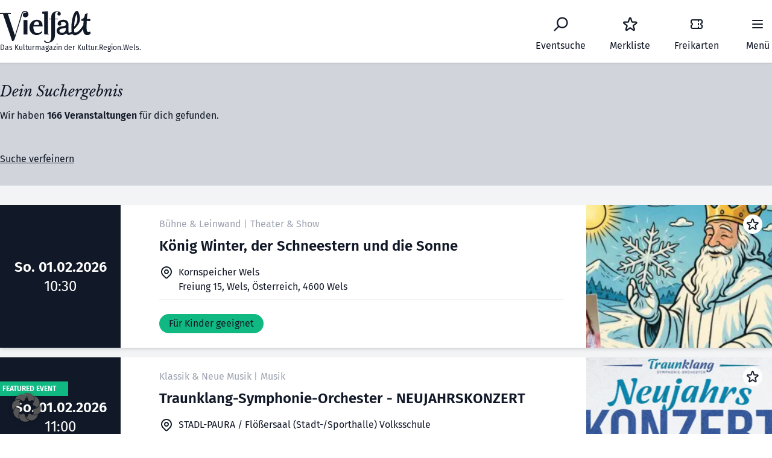

--- FILE ---
content_type: text/html; charset=UTF-8
request_url: https://vielfalt-kultur.at/eventsuche/?pagen=2
body_size: 58113
content:
<!doctype html>
<html lang="de">

<head>
  <meta charset="utf-8">
  <meta http-equiv="x-ua-compatible" content="ie=edge">
  <meta name="viewport" content="width=device-width, initial-scale=1">
  <meta name='robots' content='index, follow, max-image-preview:large, max-snippet:-1, max-video-preview:-1' />

	<!-- This site is optimized with the Yoast SEO plugin v26.7 - https://yoast.com/wordpress/plugins/seo/ -->
	<title>Eventsuche - Vielfalt</title>
	<link rel="canonical" href="https://vielfalt-kultur.at/eventsuche/" />
	<meta property="og:locale" content="de_DE" />
	<meta property="og:type" content="article" />
	<meta property="og:title" content="Eventsuche - Vielfalt" />
	<meta property="og:url" content="https://vielfalt-kultur.at/eventsuche/" />
	<meta property="og:site_name" content="Vielfalt" />
	<meta property="article:modified_time" content="2021-09-08T07:54:05+00:00" />
	<meta name="twitter:card" content="summary_large_image" />
	<script type="application/ld+json" class="yoast-schema-graph">{"@context":"https://schema.org","@graph":[{"@type":"WebPage","@id":"https://vielfalt-kultur.at/eventsuche/","url":"https://vielfalt-kultur.at/eventsuche/","name":"Eventsuche - Vielfalt","isPartOf":{"@id":"https://vielfalt-kultur.at/#website"},"datePublished":"2021-08-19T12:25:10+00:00","dateModified":"2021-09-08T07:54:05+00:00","breadcrumb":{"@id":"https://vielfalt-kultur.at/eventsuche/#breadcrumb"},"inLanguage":"de","potentialAction":[{"@type":"ReadAction","target":["https://vielfalt-kultur.at/eventsuche/"]}]},{"@type":"BreadcrumbList","@id":"https://vielfalt-kultur.at/eventsuche/#breadcrumb","itemListElement":[{"@type":"ListItem","position":1,"name":"Startseite","item":"https://vielfalt-kultur.at/"},{"@type":"ListItem","position":2,"name":"Eventsuche"}]},{"@type":"WebSite","@id":"https://vielfalt-kultur.at/#website","url":"https://vielfalt-kultur.at/","name":"Vielfalt","description":"Regionale Veranstaltungen Online","publisher":{"@id":"https://vielfalt-kultur.at/#organization"},"potentialAction":[{"@type":"SearchAction","target":{"@type":"EntryPoint","urlTemplate":"https://vielfalt-kultur.at/?s={search_term_string}"},"query-input":{"@type":"PropertyValueSpecification","valueRequired":true,"valueName":"search_term_string"}}],"inLanguage":"de"},{"@type":"Organization","@id":"https://vielfalt-kultur.at/#organization","name":"Vielfalt","url":"https://vielfalt-kultur.at/","logo":{"@type":"ImageObject","inLanguage":"de","@id":"https://vielfalt-kultur.at/#/schema/logo/image/","url":"https://vielfalt-kultur.at/wp-content/uploads/2021/10/Logo-bild_vielfalt.jpg","contentUrl":"https://vielfalt-kultur.at/wp-content/uploads/2021/10/Logo-bild_vielfalt.jpg","width":1000,"height":1000,"caption":"Vielfalt"},"image":{"@id":"https://vielfalt-kultur.at/#/schema/logo/image/"}}]}</script>
	<!-- / Yoast SEO plugin. -->


<link href='https://fonts.gstatic.com' crossorigin rel='preconnect' />
<link rel="alternate" title="oEmbed (JSON)" type="application/json+oembed" href="https://vielfalt-kultur.at/wp-json/oembed/1.0/embed?url=https%3A%2F%2Fvielfalt-kultur.at%2Feventsuche%2F" />
<link rel="alternate" title="oEmbed (XML)" type="text/xml+oembed" href="https://vielfalt-kultur.at/wp-json/oembed/1.0/embed?url=https%3A%2F%2Fvielfalt-kultur.at%2Feventsuche%2F&#038;format=xml" />
<style id='wp-img-auto-sizes-contain-inline-css'>
img:is([sizes=auto i],[sizes^="auto," i]){contain-intrinsic-size:3000px 1500px}
/*# sourceURL=wp-img-auto-sizes-contain-inline-css */
</style>
<style id='wp-block-library-inline-css'>
:root{--wp-block-synced-color:#7a00df;--wp-block-synced-color--rgb:122,0,223;--wp-bound-block-color:var(--wp-block-synced-color);--wp-editor-canvas-background:#ddd;--wp-admin-theme-color:#007cba;--wp-admin-theme-color--rgb:0,124,186;--wp-admin-theme-color-darker-10:#006ba1;--wp-admin-theme-color-darker-10--rgb:0,107,160.5;--wp-admin-theme-color-darker-20:#005a87;--wp-admin-theme-color-darker-20--rgb:0,90,135;--wp-admin-border-width-focus:2px}@media (min-resolution:192dpi){:root{--wp-admin-border-width-focus:1.5px}}.wp-element-button{cursor:pointer}:root .has-very-light-gray-background-color{background-color:#eee}:root .has-very-dark-gray-background-color{background-color:#313131}:root .has-very-light-gray-color{color:#eee}:root .has-very-dark-gray-color{color:#313131}:root .has-vivid-green-cyan-to-vivid-cyan-blue-gradient-background{background:linear-gradient(135deg,#00d084,#0693e3)}:root .has-purple-crush-gradient-background{background:linear-gradient(135deg,#34e2e4,#4721fb 50%,#ab1dfe)}:root .has-hazy-dawn-gradient-background{background:linear-gradient(135deg,#faaca8,#dad0ec)}:root .has-subdued-olive-gradient-background{background:linear-gradient(135deg,#fafae1,#67a671)}:root .has-atomic-cream-gradient-background{background:linear-gradient(135deg,#fdd79a,#004a59)}:root .has-nightshade-gradient-background{background:linear-gradient(135deg,#330968,#31cdcf)}:root .has-midnight-gradient-background{background:linear-gradient(135deg,#020381,#2874fc)}:root{--wp--preset--font-size--normal:16px;--wp--preset--font-size--huge:42px}.has-regular-font-size{font-size:1em}.has-larger-font-size{font-size:2.625em}.has-normal-font-size{font-size:var(--wp--preset--font-size--normal)}.has-huge-font-size{font-size:var(--wp--preset--font-size--huge)}.has-text-align-center{text-align:center}.has-text-align-left{text-align:left}.has-text-align-right{text-align:right}.has-fit-text{white-space:nowrap!important}#end-resizable-editor-section{display:none}.aligncenter{clear:both}.items-justified-left{justify-content:flex-start}.items-justified-center{justify-content:center}.items-justified-right{justify-content:flex-end}.items-justified-space-between{justify-content:space-between}.screen-reader-text{border:0;clip-path:inset(50%);height:1px;margin:-1px;overflow:hidden;padding:0;position:absolute;width:1px;word-wrap:normal!important}.screen-reader-text:focus{background-color:#ddd;clip-path:none;color:#444;display:block;font-size:1em;height:auto;left:5px;line-height:normal;padding:15px 23px 14px;text-decoration:none;top:5px;width:auto;z-index:100000}html :where(.has-border-color){border-style:solid}html :where([style*=border-top-color]){border-top-style:solid}html :where([style*=border-right-color]){border-right-style:solid}html :where([style*=border-bottom-color]){border-bottom-style:solid}html :where([style*=border-left-color]){border-left-style:solid}html :where([style*=border-width]){border-style:solid}html :where([style*=border-top-width]){border-top-style:solid}html :where([style*=border-right-width]){border-right-style:solid}html :where([style*=border-bottom-width]){border-bottom-style:solid}html :where([style*=border-left-width]){border-left-style:solid}html :where(img[class*=wp-image-]){height:auto;max-width:100%}:where(figure){margin:0 0 1em}html :where(.is-position-sticky){--wp-admin--admin-bar--position-offset:var(--wp-admin--admin-bar--height,0px)}@media screen and (max-width:600px){html :where(.is-position-sticky){--wp-admin--admin-bar--position-offset:0px}}

/*# sourceURL=wp-block-library-inline-css */
</style><style id='global-styles-inline-css'>
:root{--wp--preset--aspect-ratio--square: 1;--wp--preset--aspect-ratio--4-3: 4/3;--wp--preset--aspect-ratio--3-4: 3/4;--wp--preset--aspect-ratio--3-2: 3/2;--wp--preset--aspect-ratio--2-3: 2/3;--wp--preset--aspect-ratio--16-9: 16/9;--wp--preset--aspect-ratio--9-16: 9/16;--wp--preset--color--black: #000000;--wp--preset--color--cyan-bluish-gray: #abb8c3;--wp--preset--color--white: #ffffff;--wp--preset--color--pale-pink: #f78da7;--wp--preset--color--vivid-red: #cf2e2e;--wp--preset--color--luminous-vivid-orange: #ff6900;--wp--preset--color--luminous-vivid-amber: #fcb900;--wp--preset--color--light-green-cyan: #7bdcb5;--wp--preset--color--vivid-green-cyan: #00d084;--wp--preset--color--pale-cyan-blue: #8ed1fc;--wp--preset--color--vivid-cyan-blue: #0693e3;--wp--preset--color--vivid-purple: #9b51e0;--wp--preset--color--primary: #525ddc;--wp--preset--gradient--vivid-cyan-blue-to-vivid-purple: linear-gradient(135deg,rgb(6,147,227) 0%,rgb(155,81,224) 100%);--wp--preset--gradient--light-green-cyan-to-vivid-green-cyan: linear-gradient(135deg,rgb(122,220,180) 0%,rgb(0,208,130) 100%);--wp--preset--gradient--luminous-vivid-amber-to-luminous-vivid-orange: linear-gradient(135deg,rgb(252,185,0) 0%,rgb(255,105,0) 100%);--wp--preset--gradient--luminous-vivid-orange-to-vivid-red: linear-gradient(135deg,rgb(255,105,0) 0%,rgb(207,46,46) 100%);--wp--preset--gradient--very-light-gray-to-cyan-bluish-gray: linear-gradient(135deg,rgb(238,238,238) 0%,rgb(169,184,195) 100%);--wp--preset--gradient--cool-to-warm-spectrum: linear-gradient(135deg,rgb(74,234,220) 0%,rgb(151,120,209) 20%,rgb(207,42,186) 40%,rgb(238,44,130) 60%,rgb(251,105,98) 80%,rgb(254,248,76) 100%);--wp--preset--gradient--blush-light-purple: linear-gradient(135deg,rgb(255,206,236) 0%,rgb(152,150,240) 100%);--wp--preset--gradient--blush-bordeaux: linear-gradient(135deg,rgb(254,205,165) 0%,rgb(254,45,45) 50%,rgb(107,0,62) 100%);--wp--preset--gradient--luminous-dusk: linear-gradient(135deg,rgb(255,203,112) 0%,rgb(199,81,192) 50%,rgb(65,88,208) 100%);--wp--preset--gradient--pale-ocean: linear-gradient(135deg,rgb(255,245,203) 0%,rgb(182,227,212) 50%,rgb(51,167,181) 100%);--wp--preset--gradient--electric-grass: linear-gradient(135deg,rgb(202,248,128) 0%,rgb(113,206,126) 100%);--wp--preset--gradient--midnight: linear-gradient(135deg,rgb(2,3,129) 0%,rgb(40,116,252) 100%);--wp--preset--font-size--small: 13px;--wp--preset--font-size--medium: 20px;--wp--preset--font-size--large: 36px;--wp--preset--font-size--x-large: 42px;--wp--preset--spacing--20: 0.44rem;--wp--preset--spacing--30: 0.67rem;--wp--preset--spacing--40: 1rem;--wp--preset--spacing--50: 1.5rem;--wp--preset--spacing--60: 2.25rem;--wp--preset--spacing--70: 3.38rem;--wp--preset--spacing--80: 5.06rem;--wp--preset--shadow--natural: 6px 6px 9px rgba(0, 0, 0, 0.2);--wp--preset--shadow--deep: 12px 12px 50px rgba(0, 0, 0, 0.4);--wp--preset--shadow--sharp: 6px 6px 0px rgba(0, 0, 0, 0.2);--wp--preset--shadow--outlined: 6px 6px 0px -3px rgb(255, 255, 255), 6px 6px rgb(0, 0, 0);--wp--preset--shadow--crisp: 6px 6px 0px rgb(0, 0, 0);}:where(body) { margin: 0; }.wp-site-blocks > .alignleft { float: left; margin-right: 2em; }.wp-site-blocks > .alignright { float: right; margin-left: 2em; }.wp-site-blocks > .aligncenter { justify-content: center; margin-left: auto; margin-right: auto; }:where(.is-layout-flex){gap: 0.5em;}:where(.is-layout-grid){gap: 0.5em;}.is-layout-flow > .alignleft{float: left;margin-inline-start: 0;margin-inline-end: 2em;}.is-layout-flow > .alignright{float: right;margin-inline-start: 2em;margin-inline-end: 0;}.is-layout-flow > .aligncenter{margin-left: auto !important;margin-right: auto !important;}.is-layout-constrained > .alignleft{float: left;margin-inline-start: 0;margin-inline-end: 2em;}.is-layout-constrained > .alignright{float: right;margin-inline-start: 2em;margin-inline-end: 0;}.is-layout-constrained > .aligncenter{margin-left: auto !important;margin-right: auto !important;}.is-layout-constrained > :where(:not(.alignleft):not(.alignright):not(.alignfull)){margin-left: auto !important;margin-right: auto !important;}body .is-layout-flex{display: flex;}.is-layout-flex{flex-wrap: wrap;align-items: center;}.is-layout-flex > :is(*, div){margin: 0;}body .is-layout-grid{display: grid;}.is-layout-grid > :is(*, div){margin: 0;}body{padding-top: 0px;padding-right: 0px;padding-bottom: 0px;padding-left: 0px;}a:where(:not(.wp-element-button)){text-decoration: underline;}:root :where(.wp-element-button, .wp-block-button__link){background-color: #32373c;border-width: 0;color: #fff;font-family: inherit;font-size: inherit;font-style: inherit;font-weight: inherit;letter-spacing: inherit;line-height: inherit;padding-top: calc(0.667em + 2px);padding-right: calc(1.333em + 2px);padding-bottom: calc(0.667em + 2px);padding-left: calc(1.333em + 2px);text-decoration: none;text-transform: inherit;}.has-black-color{color: var(--wp--preset--color--black) !important;}.has-cyan-bluish-gray-color{color: var(--wp--preset--color--cyan-bluish-gray) !important;}.has-white-color{color: var(--wp--preset--color--white) !important;}.has-pale-pink-color{color: var(--wp--preset--color--pale-pink) !important;}.has-vivid-red-color{color: var(--wp--preset--color--vivid-red) !important;}.has-luminous-vivid-orange-color{color: var(--wp--preset--color--luminous-vivid-orange) !important;}.has-luminous-vivid-amber-color{color: var(--wp--preset--color--luminous-vivid-amber) !important;}.has-light-green-cyan-color{color: var(--wp--preset--color--light-green-cyan) !important;}.has-vivid-green-cyan-color{color: var(--wp--preset--color--vivid-green-cyan) !important;}.has-pale-cyan-blue-color{color: var(--wp--preset--color--pale-cyan-blue) !important;}.has-vivid-cyan-blue-color{color: var(--wp--preset--color--vivid-cyan-blue) !important;}.has-vivid-purple-color{color: var(--wp--preset--color--vivid-purple) !important;}.has-primary-color{color: var(--wp--preset--color--primary) !important;}.has-black-background-color{background-color: var(--wp--preset--color--black) !important;}.has-cyan-bluish-gray-background-color{background-color: var(--wp--preset--color--cyan-bluish-gray) !important;}.has-white-background-color{background-color: var(--wp--preset--color--white) !important;}.has-pale-pink-background-color{background-color: var(--wp--preset--color--pale-pink) !important;}.has-vivid-red-background-color{background-color: var(--wp--preset--color--vivid-red) !important;}.has-luminous-vivid-orange-background-color{background-color: var(--wp--preset--color--luminous-vivid-orange) !important;}.has-luminous-vivid-amber-background-color{background-color: var(--wp--preset--color--luminous-vivid-amber) !important;}.has-light-green-cyan-background-color{background-color: var(--wp--preset--color--light-green-cyan) !important;}.has-vivid-green-cyan-background-color{background-color: var(--wp--preset--color--vivid-green-cyan) !important;}.has-pale-cyan-blue-background-color{background-color: var(--wp--preset--color--pale-cyan-blue) !important;}.has-vivid-cyan-blue-background-color{background-color: var(--wp--preset--color--vivid-cyan-blue) !important;}.has-vivid-purple-background-color{background-color: var(--wp--preset--color--vivid-purple) !important;}.has-primary-background-color{background-color: var(--wp--preset--color--primary) !important;}.has-black-border-color{border-color: var(--wp--preset--color--black) !important;}.has-cyan-bluish-gray-border-color{border-color: var(--wp--preset--color--cyan-bluish-gray) !important;}.has-white-border-color{border-color: var(--wp--preset--color--white) !important;}.has-pale-pink-border-color{border-color: var(--wp--preset--color--pale-pink) !important;}.has-vivid-red-border-color{border-color: var(--wp--preset--color--vivid-red) !important;}.has-luminous-vivid-orange-border-color{border-color: var(--wp--preset--color--luminous-vivid-orange) !important;}.has-luminous-vivid-amber-border-color{border-color: var(--wp--preset--color--luminous-vivid-amber) !important;}.has-light-green-cyan-border-color{border-color: var(--wp--preset--color--light-green-cyan) !important;}.has-vivid-green-cyan-border-color{border-color: var(--wp--preset--color--vivid-green-cyan) !important;}.has-pale-cyan-blue-border-color{border-color: var(--wp--preset--color--pale-cyan-blue) !important;}.has-vivid-cyan-blue-border-color{border-color: var(--wp--preset--color--vivid-cyan-blue) !important;}.has-vivid-purple-border-color{border-color: var(--wp--preset--color--vivid-purple) !important;}.has-primary-border-color{border-color: var(--wp--preset--color--primary) !important;}.has-vivid-cyan-blue-to-vivid-purple-gradient-background{background: var(--wp--preset--gradient--vivid-cyan-blue-to-vivid-purple) !important;}.has-light-green-cyan-to-vivid-green-cyan-gradient-background{background: var(--wp--preset--gradient--light-green-cyan-to-vivid-green-cyan) !important;}.has-luminous-vivid-amber-to-luminous-vivid-orange-gradient-background{background: var(--wp--preset--gradient--luminous-vivid-amber-to-luminous-vivid-orange) !important;}.has-luminous-vivid-orange-to-vivid-red-gradient-background{background: var(--wp--preset--gradient--luminous-vivid-orange-to-vivid-red) !important;}.has-very-light-gray-to-cyan-bluish-gray-gradient-background{background: var(--wp--preset--gradient--very-light-gray-to-cyan-bluish-gray) !important;}.has-cool-to-warm-spectrum-gradient-background{background: var(--wp--preset--gradient--cool-to-warm-spectrum) !important;}.has-blush-light-purple-gradient-background{background: var(--wp--preset--gradient--blush-light-purple) !important;}.has-blush-bordeaux-gradient-background{background: var(--wp--preset--gradient--blush-bordeaux) !important;}.has-luminous-dusk-gradient-background{background: var(--wp--preset--gradient--luminous-dusk) !important;}.has-pale-ocean-gradient-background{background: var(--wp--preset--gradient--pale-ocean) !important;}.has-electric-grass-gradient-background{background: var(--wp--preset--gradient--electric-grass) !important;}.has-midnight-gradient-background{background: var(--wp--preset--gradient--midnight) !important;}.has-small-font-size{font-size: var(--wp--preset--font-size--small) !important;}.has-medium-font-size{font-size: var(--wp--preset--font-size--medium) !important;}.has-large-font-size{font-size: var(--wp--preset--font-size--large) !important;}.has-x-large-font-size{font-size: var(--wp--preset--font-size--x-large) !important;}
/*# sourceURL=global-styles-inline-css */
</style>

<link rel='stylesheet' id='borlabs-cookie-custom-css' href='https://vielfalt-kultur.at/wp-content/cache/borlabs-cookie/1/borlabs-cookie-1-de.css?ver=3.3.23-34' media='all' />
<link rel='stylesheet' id='app/0-css' href='https://vielfalt-kultur.at/wp-content/themes/kultur-verein-wels/public/app.a04b4c.css' media='all' />
<script async src="https://vielfalt-kultur.at/wp-content/plugins/burst-statistics/assets/js/timeme/timeme.min.js?ver=1767899520" id="burst-timeme-js"></script>
<script data-borlabs-cookie-script-blocker-handle="burst" data-borlabs-cookie-script-blocker-id="burst" type='text/template' data-borlabs-cookie-script-blocker-src="https://vielfalt-kultur.at/wp-content/uploads/burst/js/burst.min.js?ver=1768669342" id="burst-js"></script><script data-no-optimize="1" data-no-minify="1" data-cfasync="false" nowprocket src="https://vielfalt-kultur.at/wp-content/cache/borlabs-cookie/1/borlabs-cookie-config-de.json.js?ver=3.3.23-35" id="borlabs-cookie-config-js"></script>
<script data-no-optimize="1" data-no-minify="1" data-cfasync="false" nowprocket src="https://vielfalt-kultur.at/wp-content/plugins/borlabs-cookie/assets/javascript/borlabs-cookie-prioritize.min.js?ver=3.3.23" id="borlabs-cookie-prioritize-js"></script>
<script src="https://vielfalt-kultur.at/wp-includes/js/jquery/jquery.min.js?ver=3.7.1" id="jquery-core-js"></script>
<script src="https://vielfalt-kultur.at/wp-includes/js/jquery/jquery-migrate.min.js?ver=3.4.1" id="jquery-migrate-js"></script>
<link rel="https://api.w.org/" href="https://vielfalt-kultur.at/wp-json/" /><link rel="alternate" title="JSON" type="application/json" href="https://vielfalt-kultur.at/wp-json/wp/v2/pages/314" /><link rel="EditURI" type="application/rsd+xml" title="RSD" href="https://vielfalt-kultur.at/xmlrpc.php?rsd" />
<meta name="generator" content="WordPress 6.9" />
<link rel='shortlink' href='https://vielfalt-kultur.at/?p=314' />
<script nowprocket data-no-optimize="1" data-no-minify="1" data-cfasync="false" data-borlabs-cookie-script-blocker-ignore>
    (function () {
        if ('0' === '1' && '1' === '1') {
            window['gtag_enable_tcf_support'] = true;
        }
        window.dataLayer = window.dataLayer || [];
        if (typeof window.gtag !== 'function') {
            window.gtag = function () {
                window.dataLayer.push(arguments);
            };
        }
        gtag('set', 'developer_id.dYjRjMm', true);
        if ('1' === '1') {
            let getCookieValue = function (name) {
                return document.cookie.match('(^|;)\\s*' + name + '\\s*=\\s*([^;]+)')?.pop() || '';
            };
            const gtmRegionsData = '[{"google-tag-manager-cm-region":"","google-tag-manager-cm-default-ad-storage":"denied","google-tag-manager-cm-default-ad-personalization":"denied","google-tag-manager-cm-default-ad-user-data":"denied","google-tag-manager-cm-default-analytics-storage":"denied","google-tag-manager-cm-default-functionality-storage":"denied","google-tag-manager-cm-default-personalization-storage":"denied","google-tag-manager-cm-default-security-storage":"denied"}]';
            let gtmRegions = [];
            if (gtmRegionsData !== '\{\{ google-tag-manager-cm-regional-defaults \}\}') {
                gtmRegions = JSON.parse(gtmRegionsData);
            }
            let defaultRegion = null;
            for (let gtmRegionIndex in gtmRegions) {
                let gtmRegion = gtmRegions[gtmRegionIndex];
                if (gtmRegion['google-tag-manager-cm-region'] === '') {
                    defaultRegion = gtmRegion;
                } else {
                    gtag('consent', 'default', {
                        'ad_storage': gtmRegion['google-tag-manager-cm-default-ad-storage'],
                        'ad_user_data': gtmRegion['google-tag-manager-cm-default-ad-user-data'],
                        'ad_personalization': gtmRegion['google-tag-manager-cm-default-ad-personalization'],
                        'analytics_storage': gtmRegion['google-tag-manager-cm-default-analytics-storage'],
                        'functionality_storage': gtmRegion['google-tag-manager-cm-default-functionality-storage'],
                        'personalization_storage': gtmRegion['google-tag-manager-cm-default-personalization-storage'],
                        'security_storage': gtmRegion['google-tag-manager-cm-default-security-storage'],
                        'region': gtmRegion['google-tag-manager-cm-region'].toUpperCase().split(','),
						'wait_for_update': 500,
                    });
                }
            }
            let cookieValue = getCookieValue('borlabs-cookie-gcs');
            let consentsFromCookie = {};
            if (cookieValue !== '') {
                consentsFromCookie = JSON.parse(decodeURIComponent(cookieValue));
            }
            let defaultValues = {
                'ad_storage': defaultRegion === null ? 'denied' : defaultRegion['google-tag-manager-cm-default-ad-storage'],
                'ad_user_data': defaultRegion === null ? 'denied' : defaultRegion['google-tag-manager-cm-default-ad-user-data'],
                'ad_personalization': defaultRegion === null ? 'denied' : defaultRegion['google-tag-manager-cm-default-ad-personalization'],
                'analytics_storage': defaultRegion === null ? 'denied' : defaultRegion['google-tag-manager-cm-default-analytics-storage'],
                'functionality_storage': defaultRegion === null ? 'denied' : defaultRegion['google-tag-manager-cm-default-functionality-storage'],
                'personalization_storage': defaultRegion === null ? 'denied' : defaultRegion['google-tag-manager-cm-default-personalization-storage'],
                'security_storage': defaultRegion === null ? 'denied' : defaultRegion['google-tag-manager-cm-default-security-storage'],
                'wait_for_update': 500,
            };
            gtag('consent', 'default', {...defaultValues, ...consentsFromCookie});
            gtag('set', 'ads_data_redaction', true);
        }

        if ('0' === '1') {
            let url = new URL(window.location.href);

            if ((url.searchParams.has('gtm_debug') && url.searchParams.get('gtm_debug') !== '') || document.cookie.indexOf('__TAG_ASSISTANT=') !== -1 || document.documentElement.hasAttribute('data-tag-assistant-present')) {
                /* GTM block start */
                (function(w,d,s,l,i){w[l]=w[l]||[];w[l].push({'gtm.start':
                        new Date().getTime(),event:'gtm.js'});var f=d.getElementsByTagName(s)[0],
                    j=d.createElement(s),dl=l!='dataLayer'?'&l='+l:'';j.async=true;j.src=
                    'https://www.googletagmanager.com/gtm.js?id='+i+dl;f.parentNode.insertBefore(j,f);
                })(window,document,'script','dataLayer','G-94RZKRF0CH');
                /* GTM block end */
            } else {
                /* GTM block start */
                (function(w,d,s,l,i){w[l]=w[l]||[];w[l].push({'gtm.start':
                        new Date().getTime(),event:'gtm.js'});var f=d.getElementsByTagName(s)[0],
                    j=d.createElement(s),dl=l!='dataLayer'?'&l='+l:'';j.async=true;j.src=
                    'https://vielfalt-kultur.at/wp-content/uploads/borlabs-cookie/' + i + '.js?ver=not-set-yet';f.parentNode.insertBefore(j,f);
                })(window,document,'script','dataLayer','G-94RZKRF0CH');
                /* GTM block end */
            }
        }


        let borlabsCookieConsentChangeHandler = function () {
            window.dataLayer = window.dataLayer || [];
            if (typeof window.gtag !== 'function') {
                window.gtag = function() {
                    window.dataLayer.push(arguments);
                };
            }

            let consents = BorlabsCookie.Cookie.getPluginCookie().consents;

            if ('1' === '1') {
                let gtmConsents = {};
                let customConsents = {};

				let services = BorlabsCookie.Services._services;

				for (let service in services) {
					if (service !== 'borlabs-cookie') {
						customConsents['borlabs_cookie_' + service.replaceAll('-', '_')] = BorlabsCookie.Consents.hasConsent(service) ? 'granted' : 'denied';
					}
				}

                if ('0' === '1') {
                    gtmConsents = {
                        'analytics_storage': BorlabsCookie.Consents.hasConsentForServiceGroup('statistics') === true ? 'granted' : 'denied',
                        'functionality_storage': BorlabsCookie.Consents.hasConsentForServiceGroup('statistics') === true ? 'granted' : 'denied',
                        'personalization_storage': BorlabsCookie.Consents.hasConsentForServiceGroup('statistics') === true ? 'granted' : 'denied',
                        'security_storage': BorlabsCookie.Consents.hasConsentForServiceGroup('statistics') === true ? 'granted' : 'denied',
                    };
                } else {
                    gtmConsents = {
                        'ad_storage': BorlabsCookie.Consents.hasConsentForServiceGroup('statistics') === true ? 'granted' : 'denied',
                        'ad_user_data': BorlabsCookie.Consents.hasConsentForServiceGroup('statistics') === true ? 'granted' : 'denied',
                        'ad_personalization': BorlabsCookie.Consents.hasConsentForServiceGroup('statistics') === true ? 'granted' : 'denied',
                        'analytics_storage': BorlabsCookie.Consents.hasConsentForServiceGroup('statistics') === true ? 'granted' : 'denied',
                        'functionality_storage': BorlabsCookie.Consents.hasConsentForServiceGroup('statistics') === true ? 'granted' : 'denied',
                        'personalization_storage': BorlabsCookie.Consents.hasConsentForServiceGroup('statistics') === true ? 'granted' : 'denied',
                        'security_storage': BorlabsCookie.Consents.hasConsentForServiceGroup('statistics') === true ? 'granted' : 'denied',
                    };
                }
                BorlabsCookie.CookieLibrary.setCookie(
                    'borlabs-cookie-gcs',
                    JSON.stringify(gtmConsents),
                    BorlabsCookie.Settings.automaticCookieDomainAndPath.value ? '' : BorlabsCookie.Settings.cookieDomain.value,
                    BorlabsCookie.Settings.cookiePath.value,
                    BorlabsCookie.Cookie.getPluginCookie().expires,
                    BorlabsCookie.Settings.cookieSecure.value,
                    BorlabsCookie.Settings.cookieSameSite.value
                );
                gtag('consent', 'update', {...gtmConsents, ...customConsents});
            }


            for (let serviceGroup in consents) {
                for (let service of consents[serviceGroup]) {
                    if (!window.BorlabsCookieGtmPackageSentEvents.includes(service) && service !== 'borlabs-cookie') {
                        window.dataLayer.push({
                            event: 'borlabs-cookie-opt-in-' + service,
                        });
                        window.BorlabsCookieGtmPackageSentEvents.push(service);
                    }
                }
            }
            let afterConsentsEvent = document.createEvent('Event');
            afterConsentsEvent.initEvent('borlabs-cookie-google-tag-manager-after-consents', true, true);
            document.dispatchEvent(afterConsentsEvent);
        };
        window.BorlabsCookieGtmPackageSentEvents = [];
        document.addEventListener('borlabs-cookie-consent-saved', borlabsCookieConsentChangeHandler);
        document.addEventListener('borlabs-cookie-handle-unblock', borlabsCookieConsentChangeHandler);
    })();
</script>		<style id="wp-custom-css">
			.forminator-ui#forminator-module-16168.forminator-design--flat .forminator-button-back {
    background-color: #000000;
    color: #FFFFFF;
    margin-bottom: 20px!important;
}

.forminator-ui#forminator-module-16168.forminator-design--bold .forminator-button-back {
    background-color: #bababa;
    color: #FFFFFF;
    margin-bottom: 20px;
}





.forminator-ui#forminator-module-16168.forminator-design--flat .forminator-label {
    color: #000000;
    font-style: italic;
}


footer, .below-the-fold {
    content-visibility: auto;
    contain-intrinsic-size: 1000px;
}		</style>
		
  <link rel="apple-touch-icon" sizes="76x76" href="/wp-content/themes/kultur-verein-wels/public/images/favicon/apple-touch-icon.png">
  <link rel="icon" type="image/png" sizes="32x32" href="/wp-content/themes/kultur-verein-wels/public/images/favicon/favicon-32x32.png">
  <link rel="icon" type="image/png" sizes="16x16" href="/wp-content/themes/kultur-verein-wels/public/images/favicon/favicon-16x16.png">
  <link rel="manifest" href="/wp-content/themes/kultur-verein-wels/public/images/favicon/site.webmanifest">
  <link rel="mask-icon" href="/wp-content/themes/kultur-verein-wels/public/images/favicon/safari-pinned-tab.svg" color="#5bbad5">
  <link rel="shortcut icon" href="/wp-content/themes/kultur-verein-wels/public/images/favicon/favicon.ico">
  <meta name="msapplication-TileColor" content="#da532c">
  <meta name="msapplication-config" content="/wp-content/themes/kultur-verein-wels/public/images/favicon/browserconfig.xml">
  <meta name="theme-color" content="#ffffff">

</head>

<body class="wp-singular page-template page-template-template-events page page-id-314 wp-embed-responsive wp-theme-kultur-verein-wels overflow-x-hidden eventsuche" data-burst_id="314" data-burst_type="page">
    
  <div id="app">
    <header class="relative bg-white z-20 overlfow-x-hidden" x-data="Theme.popover({ open: false, focus: true })" x-init="init()"
  @keydown.escape="onEscape" @close-popover-group.window="onClosePopoverGroup">
  <div class="absolute inset-0 shadow z-30 pointer-events-none" aria-hidden="true"></div>

  <a class="sr-only focus:not-sr-only" href="#main">
    Zum Inhalt springen
  </a>


  <div
    class="max-w-7xl mx-auto flex justify-between items-center px-4 py-5 sm:px-6 sm:py-4 xl:px-0 md:justify-start md:space-x-10">

    <a href="https://vielfalt-kultur.at"
      class="flex flex-col no-underline focus:outline-none focus:ring focus:ring-violet-300">
      <svg xmlns="http://www.w3.org/2000/svg" width="149.992" height="53" viewBox="0 0 149.992 53">
        <path class="h-8 w-auto sm:h-10" id="Logo-Vielfalt"
          d="M73.8,39.95H67.279V64H73.8Zm.8-6.552a4.76,4.76,0,0,0,.834-3.723,6.14,6.14,0,0,0-5.707-4.82,5.438,5.438,0,0,0-.968.089,5.18,5.18,0,0,0-3.384,1.913,9.232,9.232,0,0,0-1.494,2.833L58.315,48.324l-5.095,16.8h-.248L41.409,29.842h5.056V28.516H28.346v1.326h4.916L48.468,74.852h.29a3.405,3.405,0,0,0,3.265-1.986,13.885,13.885,0,0,0,.9-2.288L65.232,30.429a9.156,9.156,0,0,1,1.339-2.6,3.452,3.452,0,0,1,2.422-1.359,6.584,6.584,0,0,1,.86-.063,2.288,2.288,0,0,1,1.365.339c.538.4.452.646.34.8a.616.616,0,0,1-.515.278.953.953,0,0,1-.258-.04,4,4,0,0,0-1.058-.152,3.2,3.2,0,0,0-2.662,1.433,4.361,4.361,0,0,0-.8,3.173c.4,1.61.756,2,1.613,2.5a5.047,5.047,0,0,0,2.823.771h0a4.162,4.162,0,0,0,.936-.11,5.059,5.059,0,0,0,2.972-2m18.432,13.4q0,.782-.492.989a7.139,7.139,0,0,1-2.2.207h-6.2A8.232,8.232,0,0,1,86,43.826a4.266,4.266,0,0,1,3.271-1.633,3.358,3.358,0,0,1,2.694,1.288,5.013,5.013,0,0,1,1.069,3.311m5.986,2.713q0-4.736-2.523-7.358a9.333,9.333,0,0,0-7.055-2.621,12.368,12.368,0,0,0-4.938.966,11.724,11.724,0,0,0-3.891,2.691,12.022,12.022,0,0,0-2.544,4.093,14.615,14.615,0,0,0-.9,5.219,14.012,14.012,0,0,0,.855,5.012,11.564,11.564,0,0,0,2.394,3.886,10.6,10.6,0,0,0,3.7,2.53,12.43,12.43,0,0,0,4.811.9,11.927,11.927,0,0,0,9.137-4.08,1.054,1.054,0,0,0-1.461-1.513A12.924,12.924,0,0,1,94,60.956a8.014,8.014,0,0,1-3.57.873,5.7,5.7,0,0,1-4.938-2.621,12.321,12.321,0,0,1-1.817-7.128,4.521,4.521,0,0,1,.171-1.517H97.612a2.553,2.553,0,0,0,1.2-.161q.214-.16.214-.9M109.3,63.357s-1.359.009-1.453-.6c-.074-.477-.02-1.446-.038-2.193l0-35.175-9.355.841v3.1l1.83.095q1.306.1,1.306,1.139v30.3c0,.094.015,1.516.015,1.609,0,1.708,1.6,1.488,3.375,1.511h4.365ZM129.057,29.5a3.084,3.084,0,0,0-2.1-3.059,8.882,8.882,0,0,0-1.768-.507,14.877,14.877,0,0,0-2.759-.23,12.6,12.6,0,0,0-1.678.131,9.47,9.47,0,0,0-1.954.5,9.993,9.993,0,0,0-1.979,1,6.88,6.88,0,0,0-1.714,1.6,7.966,7.966,0,0,0-1.221,2.391,10.753,10.753,0,0,0-.464,3.329v3h-4.13v1.195h4.13V65.189c0,.92-.034,1.85-.1,2.766a22.562,22.562,0,0,1-.354,2.671,14.406,14.406,0,0,1-.692,2.419,7.919,7.919,0,0,1-1.108,2,4.99,4.99,0,0,1-1.625,1.37,4.662,4.662,0,0,1-2.194.5,4.166,4.166,0,0,1-1.591-.275,3.933,3.933,0,0,1-1.1-.673,3.733,3.733,0,0,1-.735-.886c-.173-.295-.328-.562-.464-.8a4.631,4.631,0,0,0-.363-.562c-.078-.1-.125-.1-.142-.1a.968.968,0,0,0-.548.152,1.567,1.567,0,0,0-.443.445,2.163,2.163,0,0,0-.287.642,2.775,2.775,0,0,0-.1.722,1.022,1.022,0,0,0,.367.751,3.848,3.848,0,0,0,1.176.723,8.8,8.8,0,0,0,1.786.5,12.043,12.043,0,0,0,2.133.185,13.771,13.771,0,0,0,5.507-1.024,10.764,10.764,0,0,0,3.907-2.831,11.958,11.958,0,0,0,2.339-4.322,18.737,18.737,0,0,0,.78-5.523v-25.2h4.916V37.649h-4.916V31.754a9.09,9.09,0,0,1,.26-2.319,5.2,5.2,0,0,1,.717-1.632,2.908,2.908,0,0,1,1.121-.987,3.323,3.323,0,0,1,2.8,0c.092.046.182.1.269.147a3.314,3.314,0,0,0-1.118,2.537,2.751,2.751,0,1,0,5.446,0M151.339,50.7l.065-2.043c.05-1.453.157-2.947.318-4.439A41.461,41.461,0,0,1,154.459,31.9l.758-1.7.5,1.788a21.16,21.16,0,0,1,.637,9.18,16.957,16.957,0,0,1-3.771,8.25Zm-13.9,2.123-.062,2.339a6.063,6.063,0,0,1-1.688,4.384,6.248,6.248,0,0,1-4.558,1.61,4.817,4.817,0,0,1-3.118-.931,3.112,3.112,0,0,1-1.174-2.532c0-2.083,1.647-3.3,4.9-3.608a19.39,19.39,0,0,0,4.074-.668,4.21,4.21,0,0,0,.579-.207c.187-.085.386-.162.592-.232ZM178.22,38.1l-5.8.036.043-.457q.2-2.155.458-4.418c.15-1.338.359-2.878.621-4.586L169.418,29.9c-.3,1.411-.6,2.643-.9,3.665a9.075,9.075,0,0,1-1.255,2.74,5.036,5.036,0,0,1-2.008,1.651,5.316,5.316,0,0,1-2.115.637l-.19,2.588,4-.025-.029.446q-.226,3.446-.428,6.663a47.214,47.214,0,0,1-6.422,8.708c-4.194,4.506-7.781,3.75-8.238,3.3-.867-.843-.468-5.361-.468-5.361l.267-.207a32.439,32.439,0,0,0,5.144-5.476,18.7,18.7,0,0,0,3.784-15.516h0l0-.012a27.418,27.418,0,0,0-.837-3.423l-.053-.009a23.745,23.745,0,0,0-.918-2.7c-.837-1.9-1.55-2.826-2.6-2.826a5.789,5.789,0,0,0-3.349,1.657,25.659,25.659,0,0,0-2.21,3.983,27.279,27.279,0,0,0-1.182,3.043,54.376,54.376,0,0,0-2.358,12.087,75.324,75.324,0,0,0-.014,14.133l-.269-.1c-1.138.434-2.894,1.664-4.055,1.467a.876.876,0,0,1-.12-.03,2.046,2.046,0,0,1-.553-1.121,6.829,6.829,0,0,1-.081-.966q-.025-.663-.024-1.648V47.927c0-5.652-2.908-8.4-8.888-8.4a10.73,10.73,0,0,0-6.487,1.936,5.514,5.514,0,0,0-2.741,4.657,3.013,3.013,0,0,0,.923,2.272,3.2,3.2,0,0,0,2.351.905,2.989,2.989,0,0,0,2.048-.7,2.3,2.3,0,0,0,.787-1.745c.081-1.587-1.026-1.76-1.026-1.76a3.637,3.637,0,0,1,.97-1.289,5.859,5.859,0,0,1,3.127-.8,5.015,5.015,0,0,1,3.318,1.007,3.431,3.431,0,0,1,1.22,2.749,2.838,2.838,0,0,1-.973,2.473c-.751.466-2.347.817-4.9,1.086a34.291,34.291,0,0,0-3.708.576,9.534,9.534,0,0,0-2.215.945,7.288,7.288,0,0,0-2.588,2.447,6.364,6.364,0,0,0-.948,3.456,6.277,6.277,0,0,0,2.318,5.133,9.722,9.722,0,0,0,6.374,1.947,9.319,9.319,0,0,0,6.935-2.534l.328-.333.215.414A3.791,3.791,0,0,0,140.2,64.11a4.342,4.342,0,0,0,1.423.5,6.548,6.548,0,0,0,1.086.084,19.55,19.55,0,0,0,5.419-1.581,14.776,14.776,0,0,0,1.3,1.083c3.759,2.828,9.347-1.261,10.772-2.284a21.93,21.93,0,0,0,6.048-7.244c0,.024,0,.05,0,.074a23.636,23.636,0,0,0,.451,4.828,8.514,8.514,0,0,0,1.269,3.118,4.532,4.532,0,0,0,2.055,1.641,8.289,8.289,0,0,0,2.966.49,8.786,8.786,0,0,0,2.562-.347,21.208,21.208,0,0,0,2.328-.97.815.815,0,0,0,.458-.735V60.124a.821.821,0,0,0-1.064-.781l-.012,0a7.942,7.942,0,0,1-2.21.325h-.034a3.47,3.47,0,0,1-1.463-.272,2.115,2.115,0,0,1-1.02-1.18,7.928,7.928,0,0,1-.471-2.154c-.1-.883-.15-2.081-.159-3.562-.008-1.278.009-2.847.052-4.661s.13-3.828.26-5.955l.025-.415,5.608.342Z"
          transform="translate(-28.346 -24.744)" fill="#111827" />
      </svg>
      <span class="text-xs font-sans">Das Kulturmagazin der Kultur.Region.Wels.</span>
    </a>

    <nav class="flex flex-1 justify-end md:space-x-10" x-data="Theme.popoverGroup()" x-init="init()">
      <div x-data="Theme.popover({ open: false, focus: false })" x-init="init()" x-on:keydown.escape="onEscape"
  x-on:close-popover-group.window="onClosePopoverGroup">
  <button type="button" x-state:on="Item active" x-state:off="Item inactive"
    class="group bg-white items-center text-base font-medium flex flex-col key-focus" x-on:click="toggle()"
    x-on:mousedown="if (open) $event.preventDefault()" aria-expanded="false" :aria-expanded="open.toString()"
    id="search-form-popover-button" aria-label="Eventsuche">
    <div
      class="rounded-full h-12 w-12 flex items-center justify-center bg-white group-hover:bg-gray-200 group-focus:bg-gray-200"
      :class="{ 'bg-gray-200': open, 'bg-white': !(open) }">

              <svg xmlns="http://www.w3.org/2000/svg" class="h-6 w-6"
    width="50" height="50" fill="currentColor" aria-label="Icon search">

    <title>Eventsuche</title>

    <use xlink:href="#icon-search"></use>
  </svg>
          </div>
    <span class="hidden md:flex">Eventsuche</span>
  </button>

  <div
  x-show="open"
  x-transition:enter="transition ease-out duration-200"
  x-transition:enter-start="opacity-0 -translate-y-1"
  x-transition:enter-end="opacity-100 translate-y-0"
  x-transition:leave="transition ease-in duration-150"
  x-transition:leave-start="opacity-100 translate-y-0"
  x-transition:leave-end="opacity-0 -translate-y-1"
  x-description="'More' flyout menu, show/hide based on flyout menu state."
  class="bg-white absolute z-10 top-full inset-x-0 transform shadow-lg"
  x-ref="panel"
  x-on:click.away="open = false"
  style="display: none;"
>
  <div>
  <div class="w-full flex flex-col px-4 xl:px-0 py-4 md:py-8">
  <div class="w-full max-w-7xl mx-auto relative">
    <h3 class="mb-8">Eventsuche</h3>


    <form method="GET" action="https://vielfalt-kultur.at/eventsuche/" role="search" type="submit">

      <div class="grid grid-cols-12 gap-4 md:gap-8">
        <div class="col-span-12 md:col-span-6 flex flex-col justify-between h-full">
          <div class="w-full mb-4" label="Was?" label_class="font-bold uppercase text-sm font-medium">
            <label
            for=""
            class="block text-gray mb-2 font-bold uppercase text-sm font-medium"
        >
            Was?
        </label>
    
    <div class="w-full flex flex-col relative bg-white" x-data="{
    show: false,
    showPlaceholder: true,
    search: '',
    selection: [],
    isMultiselect: true,
    providedOptions: {&quot;18&quot;:{&quot;name&quot;:&quot;Ausstellungen &amp;amp; Vernissagen&quot;,&quot;selected&quot;:false,&quot;parent&quot;:0,&quot;value&quot;:18},&quot;40&quot;:{&quot;name&quot;:&quot;ausstellungen-vernissagen&quot;,&quot;selected&quot;:false,&quot;parent&quot;:0,&quot;value&quot;:40},&quot;47&quot;:{&quot;name&quot;:&quot;blas-volksmusik&quot;,&quot;selected&quot;:false,&quot;parent&quot;:0,&quot;value&quot;:47},&quot;3&quot;:{&quot;name&quot;:&quot;Brauchtum &amp;amp; M\u00e4rkte&quot;,&quot;selected&quot;:false,&quot;parent&quot;:0,&quot;value&quot;:3},&quot;46&quot;:{&quot;name&quot;:&quot;brauchtum-maerkte&quot;,&quot;selected&quot;:false,&quot;parent&quot;:0,&quot;value&quot;:46},&quot;38&quot;:{&quot;name&quot;:&quot;buehne-leinwand&quot;,&quot;selected&quot;:false,&quot;parent&quot;:0,&quot;value&quot;:38},&quot;10&quot;:{&quot;name&quot;:&quot;B\u00fchne &amp;amp; Leinwand&quot;,&quot;selected&quot;:false,&quot;parent&quot;:0,&quot;value&quot;:10},&quot;14&quot;:{&quot;name&quot;:&quot;Film&quot;,&quot;selected&quot;:false,&quot;parent&quot;:10,&quot;value&quot;:14},&quot;11&quot;:{&quot;name&quot;:&quot;Kabarett&quot;,&quot;selected&quot;:false,&quot;parent&quot;:10,&quot;value&quot;:11},&quot;13&quot;:{&quot;name&quot;:&quot;Musiktheater&quot;,&quot;selected&quot;:false,&quot;parent&quot;:10,&quot;value&quot;:13},&quot;15&quot;:{&quot;name&quot;:&quot;Tanz &amp;amp; Performance&quot;,&quot;selected&quot;:false,&quot;parent&quot;:10,&quot;value&quot;:15},&quot;12&quot;:{&quot;name&quot;:&quot;Theater &amp;amp; Show&quot;,&quot;selected&quot;:false,&quot;parent&quot;:10,&quot;value&quot;:12},&quot;17&quot;:{&quot;name&quot;:&quot;Literatur &amp;amp; Lesungen&quot;,&quot;selected&quot;:false,&quot;parent&quot;:0,&quot;value&quot;:17},&quot;4&quot;:{&quot;name&quot;:&quot;Musik&quot;,&quot;selected&quot;:false,&quot;parent&quot;:0,&quot;value&quot;:4},&quot;8&quot;:{&quot;name&quot;:&quot;Blas- &amp;amp; Volksmusik&quot;,&quot;selected&quot;:false,&quot;parent&quot;:4,&quot;value&quot;:8},&quot;7&quot;:{&quot;name&quot;:&quot;Jazz &amp;amp; Crossover&quot;,&quot;selected&quot;:false,&quot;parent&quot;:4,&quot;value&quot;:7},&quot;6&quot;:{&quot;name&quot;:&quot;Klassik &amp;amp; Neue Musik&quot;,&quot;selected&quot;:false,&quot;parent&quot;:4,&quot;value&quot;:6},&quot;5&quot;:{&quot;name&quot;:&quot;Pop\/Rock &amp;amp; Electronic&quot;,&quot;selected&quot;:false,&quot;parent&quot;:4,&quot;value&quot;:5},&quot;9&quot;:{&quot;name&quot;:&quot;Sonstiges&quot;,&quot;selected&quot;:false,&quot;parent&quot;:4,&quot;value&quot;:9},&quot;39&quot;:{&quot;name&quot;:&quot;theater-show&quot;,&quot;selected&quot;:false,&quot;parent&quot;:0,&quot;value&quot;:39},&quot;1&quot;:{&quot;name&quot;:&quot;Unkategorisiert&quot;,&quot;selected&quot;:false,&quot;parent&quot;:0,&quot;value&quot;:1},&quot;16&quot;:{&quot;name&quot;:&quot;Vortr\u00e4ge &amp;amp; Diskussionen&quot;,&quot;selected&quot;:false,&quot;parent&quot;:0,&quot;value&quot;:16}},
    isSelectedOption(key) {
        return this.selection.indexOf(key) !== -1
    },
    checkPlaceholder() {
        this.showPlaceholder = this.selection.length === 0
    },
    options() {
        if (this.search !== '') {
            const filteredOptions = {}
            Object.keys(this.providedOptions).map(key => {
                const haystack = this.providedOptions[key].name.toLowerCase()
                const needle = this.search.toLowerCase()
                const found = haystack.indexOf(needle) !== -1
                if (found) filteredOptions[key] = this.providedOptions[key]
            })

            console.log(filteredOptions)
            return filteredOptions
        } else {
            return this.providedOptions
        }
    },
    selectSearched($event) {
        this.search = ''
        const results = Object.keys(this.options())
        if (results.length > 0)
            this.selection.push(results[0])
        this.show = false
    },
    toggle() {
        this.show = !this.show
        if (this.show)
            this.$nextTick(() => { this.$refs.searchInput.focus() })
    },
    add(key) {
        if (this.selection.length > 5) return

        if (this.isMultiselect) {
            this.selection.push(key)
        } else {
            this.selection = [key]
        }

        this.search = ''
        this.show = false
        this.checkPlaceholder()
    },
    clickOnSelection(key) {
        if (this.isMultiselect) {
            this.selection.splice(this.selection.indexOf(key), 1)
        } else {
            this.toggle()
        }
        this.checkPlaceholder()
    },
}" x-on:click.away="show = false">
  <div class="relative w-full h-auto border border-gray-300 justify-start items-start cursor-pointer"
    x-on:click="toggle()" x-on:keydown.enter="toggle()" tabindex="0" style="min-height:3rem;">
    <div class="flex flex-wrap w-full p-2 pb-0 pr-12  max-h-24 overflow-y-auto ">
      <template x-for="selected in selection" x-key="'selected-' + selected">
        <span
          class="px-4 py-1 h-8 flex items-center mr-2 mb-2 cursor-pointer  rounded-full  bg-gray-200 text-gray-dark  transition-colors duration-300 hover:bg-gray-dark hover:text-white "
          x-on:click.prevent.stop="clickOnSelection(selected)">
          <span x-html="
        providedOptions[selected].name" class="flex mr-2"></span>
                      <svg xmlns="http://www.w3.org/2000/svg" class="h-2 w-2"
    width="50" height="50" fill="currentColor" aria-label="Icon cross">

    <title>Eventsuche</title>

    <use xlink:href="#icon-cross"></use>
  </svg>
                  </span>
      </template>
      <span x-show="showPlaceholder" class="mt-2 text-sm text-gray-500"
        style="margin-top: 0.4rem; margin-left:0.2rem;">Kategorie auswählen</span>
      <svg xmlns="http://www.w3.org/2000/svg" class="h-11 absolute right-4 flex items-center transition-transform duration-300 transform rotate-0 origin-center p-0 top-0 cursor-pointer h-4 w-4" x-bind:class="{ 'rotate-180': !show }"
    width="50" height="50" fill="currentColor" aria-label="Icon chevron-up">

    <title>Eventsuche</title>

    <use xlink:href="#icon-chevron-up"></use>
  </svg>
    </div>
  </div>

  <div class="absolute top-full left-0 bg-white shadow-md flex flex-col z-50 w-full pt-12"
    x-show="show" x-cloak>
    <input type="text"
      class="w-full border border-gray-100 h-12 flex items-center absolute top-0 "
      x-ref="searchInput" x-model="search" x-on:keydown.enter.prevent.stop="selectSearched" placeholder="Suchen" />
    <datalist class="w-full flex flex-col max-h-64 overflow-y-auto text-sm">
      <template x-for="(option, key) in options" x-key="'option-' + key">
        <div tabindex="0"
          class="w-full flex flex-0 h-12 min-h-12 justify-start items-center px-4 border-b border-gray-100 cursor-pointer transition-colors duration-300 hover:bg-gray-300"
          :class="{ 'bg-gray-300': isSelectedOption(key), 'text-gray-600 pl-8': option.parent > 0 }"
          x-html="option.name" x-on:click.prevent.stop="add(key)" x-on:keyup.enter.prevent="add(key)"></div>
      </template>
    </datalist>
  </div>

      <input type="hidden" name="categories" 
      x-bind:value="selection.map(key => providedOptions[key].value).join(
          '|')" />
  </div>
</div>


          <div class="w-full mb-4" id="msf-when" label="Wann?" label_class="font-bold uppercase text-sm font-medium">
            <label
            for=""
            class="block text-gray mb-2 font-bold uppercase text-sm font-medium"
        >
            Wann?
        </label>
    
    <div x-data="Theme.pikaday()" x-init="init(null)" class="relative w-full" x-on:click.away="show = false"
  x-on:keydown.enter="show = false">
  <div class="w-full relative">

  <input type="text" x-ref="field" id="formControl__Date" placeholder="Jederzeit" append-no-padding="append-no-padding" x-on:focus="show = true" x-model="valueFormatted" aria-labelledby="msf-when"
    class="focus:ring-focus focus:border-focus block w-full shadow-sm sm:text-sm border-gray-300 h-12   "
     />

  <template x-if="valueFormatted !== ''">
      <button type="button" x-on:click="clear" class="absolute right-10 top-0 h-full w-6" title="löschen">
        <svg xmlns="http://www.w3.org/2000/svg" class="text-cool-gray-400 mx-auto h-2 w-2"
    width="50" height="50" fill="currentColor" aria-label="Icon cross">

    <title>Eventsuche</title>

    <use xlink:href="#icon-cross"></use>
  </svg>
      </button>
    </template>

  

      <svg xmlns="http://www.w3.org/2000/svg" class="absolute right-4 h-full flex items-center transition-transform origin-center p-0 top-0 h-4 w-4" x-bind:class="{ 'rotate-180': !show }"
    width="50" height="50" fill="currentColor" aria-label="Icon calendar">

    <title>Eventsuche</title>

    <use xlink:href="#icon-calendar"></use>
  </svg>
  </div>
  <input type="hidden" name="date" x-model="value" />

  <div x-show="show" x-cloak class="absolute top-12 flex flex-col bg-white border border-gray-300 min-w-60 z-30">
    <div class="flex items-center justify-around text-sm">
      <button class="cursor-pointer w-full flex flex-0 h-12 px-2 items-center justify-center whitespace-nowrap"
        x-on:click.prevent.stop="setToday" type="button">Heute</button>

      <button class="cursor-pointer w-full flex flex-0 h-12 px-2 items-center justify-center whitespace-nowrap"
        x-on:click.prevent.stop="setTomorrow" type="button">Morgen</button>

      <button class="cursor-pointer w-full flex flex-0 h-12 px-2 items-center justify-center whitespace-nowrap"
        x-on:click.prevent.stop="setWeekend" type="button">Am Wochende</button>
    </div>
    <div class="flex flex-col" x-ref="container"></div>
  </div>
</div>
</div>

          <div class="w-full" id="msf-where" label="Wo?" label_class="font-bold uppercase text-sm font-medium">
            <label
            for=""
            class="block text-gray mb-2 font-bold uppercase text-sm font-medium"
        >
            Wo?
        </label>
    
    <div class="w-full relative">

  <input type="text" name="address" value="" id="formControl__Address" placeholder="Ort/PLZ" aria-labelledby="msf-where"
    class="w-full border border-gray-300 h-12 flex items-center  "
     />

  

  

  </div>
</div>
        </div>


        <div class="col-span-12 md:col-span-6 flex flex-col justify-between h-full">
          <div class="w-full mb-4" id="msf-query" label="Stichwortsuche" label_class="font-bold uppercase text-sm font-medium">
            <label
            for=""
            class="block text-gray mb-2 font-bold uppercase text-sm font-medium"
        >
            Stichwortsuche
        </label>
    
    <div class="w-full relative">

  <input type="text" name="search" value="" id="formControl__Search" placeholder="z.B. Künsterl:innen Name, Venue,..." aria-labelledby="msf-query"
    class="w-full border border-gray-300 h-12 flex items-center  "
     />

  

  

  </div>
</div>

          <div class="flex flex-wrap w-full justify-start mb-auto">
                          <div x-data="{ checked: false, }">
  <input type="hidden" x-model="checked" name="free" />

  <button type="button"
    class="flex rounded-full h-8 items-center px-4 bg-gray-300 text-gray-900 transition-colors duration-300 mr-2 mb-2 cursor-pointer"
    x-on:click.prevent="checked = !checked"
    x-bind:class="{ 'bg-gray-900': checked, 'bg-gray-300': !checked, 'text-white': checked, 'text-gray-900': !checked, }">
    Gratis Eintritt
    <svg xmlns="http://www.w3.org/2000/svg" class="ml-2 transform transition-transform duration-300 rotate-45 h-2 w-2" x-bind:class="{ 'rotate-0': checked, 'rotate-45': !checked }"
    width="50" height="50" fill="currentColor" aria-label="Icon cross">

    <title>Eventsuche</title>

    <use xlink:href="#icon-cross"></use>
  </svg>
  </button>
</div>
                          <div x-data="{ checked: false, }">
  <input type="hidden" x-model="checked" name="childfriendly" />

  <button type="button"
    class="flex rounded-full h-8 items-center px-4 bg-gray-300 text-gray-900 transition-colors duration-300 mr-2 mb-2 cursor-pointer"
    x-on:click.prevent="checked = !checked"
    x-bind:class="{ 'bg-gray-900': checked, 'bg-gray-300': !checked, 'text-white': checked, 'text-gray-900': !checked, }">
    Für Kinder geeignet
    <svg xmlns="http://www.w3.org/2000/svg" class="ml-2 transform transition-transform duration-300 rotate-45 h-2 w-2" x-bind:class="{ 'rotate-0': checked, 'rotate-45': !checked }"
    width="50" height="50" fill="currentColor" aria-label="Icon cross">

    <title>Eventsuche</title>

    <use xlink:href="#icon-cross"></use>
  </svg>
  </button>
</div>
                          <div x-data="{ checked: false, }">
  <input type="hidden" x-model="checked" name="accessible" />

  <button type="button"
    class="flex rounded-full h-8 items-center px-4 bg-gray-300 text-gray-900 transition-colors duration-300 mr-2 mb-2 cursor-pointer"
    x-on:click.prevent="checked = !checked"
    x-bind:class="{ 'bg-gray-900': checked, 'bg-gray-300': !checked, 'text-white': checked, 'text-gray-900': !checked, }">
    Barrierefreier Zugang
    <svg xmlns="http://www.w3.org/2000/svg" class="ml-2 transform transition-transform duration-300 rotate-45 h-2 w-2" x-bind:class="{ 'rotate-0': checked, 'rotate-45': !checked }"
    width="50" height="50" fill="currentColor" aria-label="Icon cross">

    <title>Eventsuche</title>

    <use xlink:href="#icon-cross"></use>
  </svg>
  </button>
</div>
                      </div>


          <button type="submit"
            class="w-full bg-gray-dark py-2 text-white flex items-center justify-center mx-auto mt-4">
            <span>
              <svg xmlns="http://www.w3.org/2000/svg" class="inline mr-2 h-4 w-4"
    width="50" height="50" fill="currentColor" aria-label="Icon search">

    <title>Eventsuche</title>

    <use xlink:href="#icon-search"></use>
  </svg>
 Finden
            </span>
          </button>


                  </div>
      </div>

    </form>
  </div>
  </div>
</div>
</div>

</div>

      <a href="/merkliste"
        class="group bg-transparent inline-flex items-center text-base font-medium flex-col no-underline focus:outline-none focus:ring focus:ring-violet-300">
        <div
          class="rounded-full h-12 w-12 flex items-center justify-center bg-white group-hover:bg-gray-200 group-focus:bg-gray-200 relative">
          <svg xmlns="http://www.w3.org/2000/svg" class="h-6 w-6"
    width="50" height="50" fill="currentColor" aria-label="Icon star">

    <title>Eventsuche</title>

    <use xlink:href="#icon-star"></use>
  </svg>
                  </div>
        <span class="hidden md:flex">Merkliste</span>
      </a>

      <a href="/freikarten" tabindex="0"
        class="group bg-transparent inline-flex items-center text-base font-medium flex-col no-underline md:flex focus:outline-none focus-visible:bg-red focus-visible:ring-2 focus-visible:ring-offset-2 focus-visible:ring-offset-indigo-700">
        <div
          class="rounded-full h-12 w-12 flex items-center justify-center bg-white group-hover:bg-gray-200 group-focus:bg-gray-200">
          <svg xmlns="http://www.w3.org/2000/svg" class="h-6 w-6"
    width="50" height="50" fill="currentColor" aria-label="Icon ticket">

    <title>Eventsuche</title>

    <use xlink:href="#icon-ticket"></use>
  </svg>
        </div>
        <span>Freikarten</span>
      </a>

      <div x-data="Theme.popover({ open: false, focus: false })" x-init="init()" x-on:keydown.escape="onEscape"
  x-on:close-popover-group.window="onClosePopoverGroup">
  <button type="button" x-state:on="Item active" x-state:off="Item inactive"
    class="group bg-white items-center text-base font-medium flex flex-col key-focus" x-on:click="toggle()"
    x-on:mousedown="if (open) $event.preventDefault()" aria-expanded="false" :aria-expanded="open.toString()"
    id="" aria-label="Menü">
    <div
      class="rounded-full h-12 w-12 flex items-center justify-center bg-white group-hover:bg-gray-200 group-focus:bg-gray-200"
      :class="{ 'bg-gray-200': open, 'bg-white': !(open) }">

              
        <svg xmlns="http://www.w3.org/2000/svg" class="h-6 w-6" fill="none" viewBox="0 0 24 24"
          stroke="currentColor" height="20" width="20">
          <path stroke-linecap="round" stroke-linejoin="round" stroke-width="2" d="M4 6h16M4 12h16M4 18h16" />
        </svg>
          </div>
    <span class="hidden md:flex">Menü</span>
  </button>

  <div
  x-show="open"
  x-transition:enter="transition ease-out duration-200"
  x-transition:enter-start="opacity-0 -translate-y-1"
  x-transition:enter-end="opacity-100 translate-y-0"
  x-transition:leave="transition ease-in duration-150"
  x-transition:leave-start="opacity-100 translate-y-0"
  x-transition:leave-end="opacity-0 -translate-y-1"
  x-description="'More' flyout menu, show/hide based on flyout menu state."
  class="bg-white absolute z-10 top-full inset-x-0 transform shadow-lg"
  x-ref="panel"
  x-on:click.away="open = false"
  style="display: none;"
>
  <div class="relative max-w-7xl mx-auto grid grid-cols-1 lg:grid-cols-2">
            <nav class="grid gap-y-10 px-4 py-8 bg-white sm:grid-cols-2 sm:gap-x-8 sm:py-12 sm:px-6 lg:px-8 xl:pr-12">
                                              <div>
                  <h3 class="text-sm font-medium font-sans tracking-wide text-gray-light uppercase">
                    Aktuell
                  </h3>


                  <ul role="list" class="mt-5 space-y-6">
                                                                <li class="flow-root">
                        <a href="https://vielfalt-kultur.at/event-highlights/" target=""
                          class="-m-3 p-3 flex items-center rounded-md text-base font-mediumtext-gray-dark hover:bg-gray-50">
                          <svg xmlns="http://www.w3.org/2000/svg" class="h-6 w-6"
    width="50" height="50" fill="currentColor" aria-label="Icon bookmark">

    <title>Eventsuche</title>

    <use xlink:href="#icon-bookmark"></use>
  </svg>

                          <span class="ml-4">Event Highlights</span>
                        </a>
                      </li>
                                                                <li class="flow-root">
                        <a href="https://vielfalt-kultur.at/freikarten/" target=""
                          class="-m-3 p-3 flex items-center rounded-md text-base font-mediumtext-gray-dark hover:bg-gray-50">
                          <svg xmlns="http://www.w3.org/2000/svg" class="h-6 w-6"
    width="50" height="50" fill="currentColor" aria-label="Icon ticket">

    <title>Eventsuche</title>

    <use xlink:href="#icon-ticket"></use>
  </svg>

                          <span class="ml-4">Freikarten gewinnen</span>
                        </a>
                      </li>
                                                                <li class="flow-root">
                        <a href="https://vielfalt-kultur.at/kulturmagazin/" target=""
                          class="-m-3 p-3 flex items-center rounded-md text-base font-mediumtext-gray-dark hover:bg-gray-50">
                          <svg xmlns="http://www.w3.org/2000/svg" class="h-6 w-6"
    width="50" height="50" fill="currentColor" aria-label="Icon clipboard-check">

    <title>Eventsuche</title>

    <use xlink:href="#icon-clipboard-check"></use>
  </svg>

                          <span class="ml-4">Magazin</span>
                        </a>
                      </li>
                                      </ul>
                </div>
                                              <div>
                  <h3 class="text-sm font-medium font-sans tracking-wide text-gray-light uppercase">
                    Regelmäßig
                  </h3>


                  <ul role="list" class="mt-5 space-y-6">
                                                                <li class="flow-root">
                        <a href="https://www.programmkinowels.at/" target="_blank"
                          class="-m-3 p-3 flex items-center rounded-md text-base font-mediumtext-gray-dark hover:bg-gray-50">
                          <svg xmlns="http://www.w3.org/2000/svg" class="h-6 w-6"
    width="50" height="50" stroke="currentColor" fill="none" aria-label="Icon filmstrip">

    <title>Eventsuche</title>

    <use xlink:href="#icon-filmstrip"></use>
  </svg>

                          <span class="ml-4">Programmkino</span>
                        </a>
                      </li>
                                                                <li class="flow-root">
                        <a href="https://www.grassinger.info/kino/" target="_blank"
                          class="-m-3 p-3 flex items-center rounded-md text-base font-mediumtext-gray-dark hover:bg-gray-50">
                          <svg xmlns="http://www.w3.org/2000/svg" class="h-6 w-6"
    width="50" height="50" stroke="currentColor" fill="none" aria-label="Icon filmstrip">

    <title>Eventsuche</title>

    <use xlink:href="#icon-filmstrip"></use>
  </svg>

                          <span class="ml-4">KINOLA - Kino in Lambach</span>
                        </a>
                      </li>
                                                                <li class="flow-root">
                        <a href="https://vielfalt-kultur.at/gallerien/" target=""
                          class="-m-3 p-3 flex items-center rounded-md text-base font-mediumtext-gray-dark hover:bg-gray-50">
                          <svg xmlns="http://www.w3.org/2000/svg" class="h-6 w-6"
    width="50" height="50" stroke="currentColor" fill="none" aria-label="Icon image">

    <title>Eventsuche</title>

    <use xlink:href="#icon-image"></use>
  </svg>

                          <span class="ml-4">Galerien</span>
                        </a>
                      </li>
                                                                <li class="flow-root">
                        <a href="https://vielfalt-kultur.at/museen/" target=""
                          class="-m-3 p-3 flex items-center rounded-md text-base font-mediumtext-gray-dark hover:bg-gray-50">
                          <svg xmlns="http://www.w3.org/2000/svg" class="h-6 w-6"
    width="50" height="50" fill="currentColor" aria-label="Icon library">

    <title>Eventsuche</title>

    <use xlink:href="#icon-library"></use>
  </svg>

                          <span class="ml-4">Museen / Dauerausstellung</span>
                        </a>
                      </li>
                                      </ul>
                </div>
              
              <div>
                              </div>
            </nav>



            <div class="bg-gray-200 px-4 py-8 sm:py-12 sm:px-6 lg:px-8 xl:pl-12">
              <div>

                <h3 class="text-sm font-medium font-sans tracking-wide text-gray-light uppercase">
                  Eventmanager
                </h3>


                <ul role="list" class="mt-6 space-y-6">
                                      <li class="flow-root">
                      <a href="https://vielfalt-kultur.at/registrierung"
                        class="-m-3 p-3 flex rounded-lg hover:bg-gray-100">
                        <div class="hidden sm:flex flex-wrap w-32 h-20 bg-gray-dark justify-center content-center">
                          <svg xmlns="http://www.w3.org/2000/svg" class="text-white h-9 w-9"
    width="50" height="50" fill="currentColor" aria-label="Icon user-add">

    <title>Eventsuche</title>

    <use xlink:href="#icon-user-add"></use>
  </svg>
                        </div>
                        <div class="w-0 flex-1 sm:ml-8">
                          <h4 class="text-base font-medium font-sanstext-gray-dark truncate">
                            Als Veranstalter:in registrieren
                          </h4>
                          <p class="mt-1 text-sm text-gray-light">
                            Sie organisieren Kultur-Veranstaltungen in der Region Wels? Als registrierte:r
                            Veranstalter:in können Sie Ihre Termine auf unserer Vielfalt Plattform eintragen.
                          </p>
                        </div>
                      </a>
                    </li>

                    <li class="flow-root">
                      <a href="https://vielfalt-kultur.at/login" class="-m-3 p-3 flex rounded-lg hover:bg-gray-100">
                        <div class="hidden sm:flex flex-wrap w-32 h-20 bg-gray-dark justify-center content-center">
                          <svg xmlns="http://www.w3.org/2000/svg" class="text-white h-9 w-9"
    width="50" height="50" fill="currentColor" aria-label="Icon external-link">

    <title>Eventsuche</title>

    <use xlink:href="#icon-external-link"></use>
  </svg>
                        </div>
                        <div class="w-0 flex-1 sm:ml-8">
                          <h4 class="text-base font-medium font-sanstext-gray-dark truncate">
                            Veranstalter Login
                          </h4>
                          <p class="mt-1 text-sm text-gray-light">
                            Sie haben bereits Zugangsdaten als Veranstalter:in erhalten?
                            Dann loggen Sie sich ein und promoten Sie Ihre Veranstaltung auf unserer Vielfalt
                            Plattform.
                          </p>
                        </div>
                      </a>
                    </li>
                                  </ul>
              </div>
            </div>
          </div>
</div>

</div>
    </nav>
  </div>
</header>

<main id="main" class="main overflow-x-hidden">
    <div class="w-full flex flex-col px-4 xl:px-0 bg-gray-300 py-4 md:py-8">
  <div class="w-full max-w-7xl mx-auto relative">
    <h4 class="text-2xl mb-3">Dein Suchergebnis</h4>

          <p class="mb-12">Wir haben  <strong>166
           Veranstaltungen </strong> für dich gefunden.</p>
    
    <span class="cursor-pointer underline" onclick="document.getElementById('search-form-popover-button').click()">Suche
      verfeinern</span>
  </div>
  </div>

  <div class="w-full flex flex-col px-4 xl:px-0 bg-gray-100 py-4 md:py-8">
  <div class="w-full max-w-7xl mx-auto relative">
    <div class="w-full flex flex-col" x-data="CardList()" x-init="init()">
      <article x-ref="card" class="relative" title="So. 01.02.2026 - König Winter, der Schneestern und die Sonne">
    <a href="https://vielfalt-kultur.at/veranstaltung/koenig-winter-der-schneestern-und-die-sonne/" title="König Winter, der Schneestern und die Sonne"
      class="relative grid grid-cols-7 lg:grid-cols-12 gap-4 bg-white shadow-md mb-4 min-h-32 hover:shadow-lg transition-all no-underline">
      <div
        class="col-span-2 lg:col-span-2 absolute py-1.5 px-2 md:px-0 no-underline top-48 md:top-0 -mt-10 md:mt-0 z-10 md:relative bg-gray-dark text-white text-center justify-center flex md:flex-col text-lg md:text-2xl font-bold">
                  So. 01.02.2026
          <span class="font-normal ml-2 md:ml-0" title="Beginn um 10:30 Uhr">
            10:30</span>
                      </div>

      <div class="col-span-7 md:col-span-3 lg:col-span-7 py-4 px-6 lg:pl-12 lg:pr-5 md:min-h-45">

        <header class="w-full mb-2 md:mb-4 font-sans relative">
    <div class="text-gray-lighter text-xl mb-2">
          <span
        class="decoration-slice text-gray-400 text-sm sm:text-base"
      >
        Bühne &amp; Leinwand
      </span><span class="text-sm text-gray-400">|</span>
          <span
        class="decoration-slice text-gray-400 text-sm sm:text-base"
      >
        Theater &amp; Show
      </span>
      </div>

        <h1 class="text-xl mb-2 md:mb-4 md:text-2xl font-sans font-bold">
      König Winter, der Schneestern und die Sonne</h1>

        
    
  </header>

                  <div class="flex mb-2 w-full">
            <svg xmlns="http://www.w3.org/2000/svg" class="h-6 w-6"
    width="50" height="50" fill="currentColor" aria-label="Icon marker">

    <title>Eventsuche</title>

    <use xlink:href="#icon-marker"></use>
  </svg>
            <span class="ml-2">
              Kornspeicher Wels<br>
              Freiung 15, Wels, Österreich, 4600 Wels
                          </span>
          </div>
        
        <div class="clear-both"></div>
        <hr class="mb-4 hidden lg:block">

        <div class="flex flex-col w-full">
          <div class="w-full flex flex-wrap mt-2">
                    <div class="px-4 py-1 rounded-full mr-4 mb-2  bg-green">
          Für Kinder geeignet</div>
            </div>
          <div class="w-full flex flex-wrap">
  </div>
        </div>

      </div>

      <div class="col-span-7 md:col-span-2 lg:col-span-3 order-first md:order-3" title="König Winter, der Schneestern und die Sonne">
                  <div
  class="flex self-stretch h-48 min-h-full w-full md:h-auto bg-cover bg-no-repeat bg-15-perc relative bg-gray-400 items-center justify-center" style="background-image:url(https://vielfalt-kultur.at/wp-content/smush-webp/2025/11/koenig-winter-fotocredit-kornspeicher-1.0-375x197.jpg.webp);" />

  <img src="https://vielfalt-kultur.at/wp-content/smush-webp/2025/11/koenig-winter-fotocredit-kornspeicher-1.0-375x197.jpg.webp" alt="Kornspeicher"" class="    hidden" />



</div>
              </div>
    </a>
    <button x-data="markEvent()" @click="markCookie(29305)"
    x-init="init('star')"
    class="group bg-transparent  inline-flex items-center text-base font-medium flex flex-col focus:outline-none absolute key-focus top-4 right-4"
    title="Veranstaltung zur Merkliste hinzufügen">
    <div
      class="rounded-full h-8 w-8 flex items-center justify-center group-hover:bg-gray-200 group-focus:bg-gray-200 bg-white">

      <svg xmlns="http://www.w3.org/2000/svg" class="h-5 w-5" x-show="icon === 'star'"
    width="50" height="50" fill="currentColor" aria-label="Icon star">

    <title>Eventsuche</title>

    <use xlink:href="#icon-star"></use>
  </svg>
      <svg xmlns="http://www.w3.org/2000/svg" class="h-6 w-6" x-show="icon === 'star-filled'" x-cloak="x-cloak"
    width="50" height="50" fill="currentColor" aria-label="Icon star-filled">

    <title>Eventsuche</title>

    <use xlink:href="#icon-star-filled"></use>
  </svg>
    </div>
  </button>
  <script>
    function markEvent() {
      return {
        cookieId: 'vk_marked_events',
        icon: "star",
        init(icon) {
          this.icon = icon
        },
        markCookie(eventId) {
          let events = this.getCookie(this.cookieId)
          events = typeof events !== 'undefined' && Array.isArray(events) ? events : []
          let isAlreadyStored = events.includes(eventId)

          if (!isAlreadyStored) {
            events.push(eventId)
            this.icon = 'star-filled'
            this.setCookie(this.cookieId, events, 365)
          } else {
            let index = events.indexOf(eventId)

            events.splice(index, 1)
            this.icon = 'star'
            this.setCookie(this.cookieId, events, 365)
          }
        },
        // Set a Cookie
        setCookie(cName, cValue, expDays) {
          let date = new Date();
          cValue = JSON.stringify(cValue)
          date.setTime(date.getTime() + (expDays * 24 * 60 * 60 * 1000));
          const expires = "expires=" + date.toUTCString();
          document.cookie = cName + "=" + cValue + "; " + expires + "; path=/";
        },
        getCookie(cName) {
          const name = cName + "=";
          const cDecoded = decodeURIComponent(document.cookie); //to be careful
          const cArr = cDecoded.split('; ');
          let res;
          cArr.forEach(val => {
            if (val.indexOf(name) === 0) {
              res = JSON.parse(val.substring(name.length));
            }
          })
          return res;
        }
      }
    }
  </script>
  </article>

          <article x-ref="card" class="relative" title="So. 01.02.2026 - Traunklang-Symphonie-Orchester - NEUJAHRSKONZERT">
    <a href="https://vielfalt-kultur.at/veranstaltung/traunklang-symphonie-orchester-neujahrskonzert/" title="Traunklang-Symphonie-Orchester - NEUJAHRSKONZERT"
      class="relative grid grid-cols-7 lg:grid-cols-12 gap-4 bg-white shadow-md mb-4 min-h-32 hover:shadow-lg transition-all no-underline">
      <div
        class="col-span-2 lg:col-span-2 absolute py-1.5 px-2 md:px-0 no-underline top-48 md:top-0 -mt-10 md:mt-0 z-10 md:relative bg-gray-dark text-white text-center justify-center flex md:flex-col text-lg md:text-2xl font-bold">
                  So. 01.02.2026
          <span class="font-normal ml-2 md:ml-0" title="Beginn um 11:00 Uhr">
            11:00</span>
                <div class="absolute left-0 -ml-4 mt-6 bg-green text-white font-bold triangle-after-label green uppercase text-xs py-1 px-5 -top-40 md:top-4">
    Featured event
  </div>
      </div>

      <div class="col-span-7 md:col-span-3 lg:col-span-7 py-4 px-6 lg:pl-12 lg:pr-5 md:min-h-45">

        <header class="w-full mb-2 md:mb-4 font-sans relative">
    <div class="text-gray-lighter text-xl mb-2">
          <span
        class="decoration-slice text-gray-400 text-sm sm:text-base"
      >
        Klassik &amp; Neue Musik
      </span><span class="text-sm text-gray-400">|</span>
          <span
        class="decoration-slice text-gray-400 text-sm sm:text-base"
      >
        Musik
      </span>
      </div>

        <h1 class="text-xl mb-2 md:mb-4 md:text-2xl font-sans font-bold">
      Traunklang-Symphonie-Orchester - NEUJAHRSKONZERT</h1>

        
    
  </header>

                  <div class="flex mb-2 w-full">
            <svg xmlns="http://www.w3.org/2000/svg" class="h-6 w-6"
    width="50" height="50" fill="currentColor" aria-label="Icon marker">

    <title>Eventsuche</title>

    <use xlink:href="#icon-marker"></use>
  </svg>
            <span class="ml-2">
              STADL-PAURA / Flößersaal (Stadt-/Sporthalle) Volksschule<br>
              36 Maximilian-Pagl-Straße, 4651 Stadl-Paura
                          </span>
          </div>
        
        <div class="clear-both"></div>
        <hr class="mb-4 hidden lg:block">

        <div class="flex flex-col w-full">
          <div class="w-full flex flex-wrap mt-2">
  </div>
          <div class="w-full flex flex-wrap">
  </div>
        </div>

      </div>

      <div class="col-span-7 md:col-span-2 lg:col-span-3 order-first md:order-3" title="Traunklang-Symphonie-Orchester - NEUJAHRSKONZERT">
                  <div
  class="flex self-stretch h-48 min-h-full w-full md:h-auto bg-cover bg-no-repeat bg-15-perc relative bg-gray-400 items-center justify-center" style="background-image:url(https://vielfalt-kultur.at/wp-content/smush-webp/2025/12/2026-02-01-traunklang-neujahrskonzert-375x197.png.webp);" />

  <img src="https://vielfalt-kultur.at/wp-content/smush-webp/2025/12/2026-02-01-traunklang-neujahrskonzert-375x197.png.webp" alt="traunklang"" class="    hidden" />



</div>
              </div>
    </a>
    <button x-data="markEvent()" @click="markCookie(29717)"
    x-init="init('star')"
    class="group bg-transparent  inline-flex items-center text-base font-medium flex flex-col focus:outline-none absolute key-focus top-4 right-4"
    title="Veranstaltung zur Merkliste hinzufügen">
    <div
      class="rounded-full h-8 w-8 flex items-center justify-center group-hover:bg-gray-200 group-focus:bg-gray-200 bg-white">

      <svg xmlns="http://www.w3.org/2000/svg" class="h-5 w-5" x-show="icon === 'star'"
    width="50" height="50" fill="currentColor" aria-label="Icon star">

    <title>Eventsuche</title>

    <use xlink:href="#icon-star"></use>
  </svg>
      <svg xmlns="http://www.w3.org/2000/svg" class="h-6 w-6" x-show="icon === 'star-filled'" x-cloak="x-cloak"
    width="50" height="50" fill="currentColor" aria-label="Icon star-filled">

    <title>Eventsuche</title>

    <use xlink:href="#icon-star-filled"></use>
  </svg>
    </div>
  </button>
  <script>
    function markEvent() {
      return {
        cookieId: 'vk_marked_events',
        icon: "star",
        init(icon) {
          this.icon = icon
        },
        markCookie(eventId) {
          let events = this.getCookie(this.cookieId)
          events = typeof events !== 'undefined' && Array.isArray(events) ? events : []
          let isAlreadyStored = events.includes(eventId)

          if (!isAlreadyStored) {
            events.push(eventId)
            this.icon = 'star-filled'
            this.setCookie(this.cookieId, events, 365)
          } else {
            let index = events.indexOf(eventId)

            events.splice(index, 1)
            this.icon = 'star'
            this.setCookie(this.cookieId, events, 365)
          }
        },
        // Set a Cookie
        setCookie(cName, cValue, expDays) {
          let date = new Date();
          cValue = JSON.stringify(cValue)
          date.setTime(date.getTime() + (expDays * 24 * 60 * 60 * 1000));
          const expires = "expires=" + date.toUTCString();
          document.cookie = cName + "=" + cValue + "; " + expires + "; path=/";
        },
        getCookie(cName) {
          const name = cName + "=";
          const cDecoded = decodeURIComponent(document.cookie); //to be careful
          const cArr = cDecoded.split('; ');
          let res;
          cArr.forEach(val => {
            if (val.indexOf(name) === 0) {
              res = JSON.parse(val.substring(name.length));
            }
          })
          return res;
        }
      }
    }
  </script>
  </article>

          <article x-ref="card" class="relative" title="Mo. 02.02.2026 - DER BESUCH DER ALTEN DAME">
    <a href="https://vielfalt-kultur.at/veranstaltung/der-besuch-der-alten-dame/" title="DER BESUCH DER ALTEN DAME"
      class="relative grid grid-cols-7 lg:grid-cols-12 gap-4 bg-white shadow-md mb-4 min-h-32 hover:shadow-lg transition-all no-underline">
      <div
        class="col-span-2 lg:col-span-2 absolute py-1.5 px-2 md:px-0 no-underline top-48 md:top-0 -mt-10 md:mt-0 z-10 md:relative bg-gray-dark text-white text-center justify-center flex md:flex-col text-lg md:text-2xl font-bold">
                  Mo. 02.02.2026
          <span class="font-normal ml-2 md:ml-0" title="Beginn um 19:30 Uhr">
            19:30</span>
                      </div>

      <div class="col-span-7 md:col-span-3 lg:col-span-7 py-4 px-6 lg:pl-12 lg:pr-5 md:min-h-45">

        <header class="w-full mb-2 md:mb-4 font-sans relative">
    <div class="text-gray-lighter text-xl mb-2">
          <span
        class="decoration-slice text-gray-400 text-sm sm:text-base"
      >
        Bühne &amp; Leinwand
      </span><span class="text-sm text-gray-400">|</span>
          <span
        class="decoration-slice text-gray-400 text-sm sm:text-base"
      >
        Theater &amp; Show
      </span>
      </div>

        <h1 class="text-xl mb-2 md:mb-4 md:text-2xl font-sans font-bold">
      DER BESUCH DER ALTEN DAME</h1>

        
    
  </header>

                  <div class="flex mb-2 w-full">
            <svg xmlns="http://www.w3.org/2000/svg" class="h-6 w-6"
    width="50" height="50" fill="currentColor" aria-label="Icon marker">

    <title>Eventsuche</title>

    <use xlink:href="#icon-marker"></use>
  </svg>
            <span class="ml-2">
              Stadttheater Greif<br>
              Rainerstraße 2, Wels, Österreich, 4600 Wels
                          </span>
          </div>
        
        <div class="clear-both"></div>
        <hr class="mb-4 hidden lg:block">

        <div class="flex flex-col w-full">
          <div class="w-full flex flex-wrap mt-2">
  </div>
          <div class="w-full flex flex-wrap">
  </div>
        </div>

      </div>

      <div class="col-span-7 md:col-span-2 lg:col-span-3 order-first md:order-3" title="DER BESUCH DER ALTEN DAME">
                  <div
  class="flex self-stretch h-48 min-h-full w-full md:h-auto bg-cover bg-no-repeat bg-15-perc relative bg-gray-400 items-center justify-center" style="background-image:url(https://vielfalt-kultur.at/wp-content/smush-webp/2025/07/Der-Besuch-der-Alten-Dame-c-Bernt-Haberland-375x197.jpg.webp);" />

  <img src="https://vielfalt-kultur.at/wp-content/smush-webp/2025/07/Der-Besuch-der-Alten-Dame-c-Bernt-Haberland-375x197.jpg.webp" alt="Bernt Haberland"" class="    hidden" />



</div>
              </div>
    </a>
    <button x-data="markEvent()" @click="markCookie(26874)"
    x-init="init('star')"
    class="group bg-transparent  inline-flex items-center text-base font-medium flex flex-col focus:outline-none absolute key-focus top-4 right-4"
    title="Veranstaltung zur Merkliste hinzufügen">
    <div
      class="rounded-full h-8 w-8 flex items-center justify-center group-hover:bg-gray-200 group-focus:bg-gray-200 bg-white">

      <svg xmlns="http://www.w3.org/2000/svg" class="h-5 w-5" x-show="icon === 'star'"
    width="50" height="50" fill="currentColor" aria-label="Icon star">

    <title>Eventsuche</title>

    <use xlink:href="#icon-star"></use>
  </svg>
      <svg xmlns="http://www.w3.org/2000/svg" class="h-6 w-6" x-show="icon === 'star-filled'" x-cloak="x-cloak"
    width="50" height="50" fill="currentColor" aria-label="Icon star-filled">

    <title>Eventsuche</title>

    <use xlink:href="#icon-star-filled"></use>
  </svg>
    </div>
  </button>
  <script>
    function markEvent() {
      return {
        cookieId: 'vk_marked_events',
        icon: "star",
        init(icon) {
          this.icon = icon
        },
        markCookie(eventId) {
          let events = this.getCookie(this.cookieId)
          events = typeof events !== 'undefined' && Array.isArray(events) ? events : []
          let isAlreadyStored = events.includes(eventId)

          if (!isAlreadyStored) {
            events.push(eventId)
            this.icon = 'star-filled'
            this.setCookie(this.cookieId, events, 365)
          } else {
            let index = events.indexOf(eventId)

            events.splice(index, 1)
            this.icon = 'star'
            this.setCookie(this.cookieId, events, 365)
          }
        },
        // Set a Cookie
        setCookie(cName, cValue, expDays) {
          let date = new Date();
          cValue = JSON.stringify(cValue)
          date.setTime(date.getTime() + (expDays * 24 * 60 * 60 * 1000));
          const expires = "expires=" + date.toUTCString();
          document.cookie = cName + "=" + cValue + "; " + expires + "; path=/";
        },
        getCookie(cName) {
          const name = cName + "=";
          const cDecoded = decodeURIComponent(document.cookie); //to be careful
          const cArr = cDecoded.split('; ');
          let res;
          cArr.forEach(val => {
            if (val.indexOf(name) === 0) {
              res = JSON.parse(val.substring(name.length));
            }
          })
          return res;
        }
      }
    }
  </script>
  </article>

          <article x-ref="card" class="relative" title="Di. 03.02.2026 - Stark durch stürmische Zeiten">
    <a href="https://vielfalt-kultur.at/veranstaltung/stark-durch-stuermische-zeiten/" title="Stark durch stürmische Zeiten"
      class="relative grid grid-cols-7 lg:grid-cols-12 gap-4 bg-white shadow-md mb-4 min-h-32 hover:shadow-lg transition-all no-underline">
      <div
        class="col-span-2 lg:col-span-2 absolute py-1.5 px-2 md:px-0 no-underline top-48 md:top-0 -mt-10 md:mt-0 z-10 md:relative bg-gray-dark text-white text-center justify-center flex md:flex-col text-lg md:text-2xl font-bold">
                  Di. 03.02.2026
          <span class="font-normal ml-2 md:ml-0" title="Beginn um 18:30 Uhr">
            18:30</span>
                      </div>

      <div class="col-span-7 md:col-span-3 lg:col-span-7 py-4 px-6 lg:pl-12 lg:pr-5 md:min-h-45">

        <header class="w-full mb-2 md:mb-4 font-sans relative">
    <div class="text-gray-lighter text-xl mb-2">
          <span
        class="decoration-slice text-gray-400 text-sm sm:text-base"
      >
        Vorträge &amp; Diskussionen
      </span>
      </div>

        <h1 class="text-xl mb-2 md:mb-4 md:text-2xl font-sans font-bold">
      Stark durch stürmische Zeiten</h1>

        
    
  </header>

                  <div class="flex mb-2 w-full">
            <svg xmlns="http://www.w3.org/2000/svg" class="h-6 w-6"
    width="50" height="50" fill="currentColor" aria-label="Icon marker">

    <title>Eventsuche</title>

    <use xlink:href="#icon-marker"></use>
  </svg>
            <span class="ml-2">
              Medien Kultur Haus Wels<br>
              Pollheimerstraße 17, 4600 Wels
                          </span>
          </div>
        
        <div class="clear-both"></div>
        <hr class="mb-4 hidden lg:block">

        <div class="flex flex-col w-full">
          <div class="w-full flex flex-wrap mt-2">
  </div>
          <div class="w-full flex flex-wrap">
  </div>
        </div>

      </div>

      <div class="col-span-7 md:col-span-2 lg:col-span-3 order-first md:order-3" title="Stark durch stürmische Zeiten">
                  <div
  class="flex self-stretch h-48 min-h-full w-full md:h-auto bg-cover bg-no-repeat bg-15-perc relative bg-gray-400 items-center justify-center" style="background-image:url(https://vielfalt-kultur.at/wp-content/smush-webp/2026/01/260203_freimueller_1200-375x197.jpg.webp);" />

  <img src="https://vielfalt-kultur.at/wp-content/smush-webp/2026/01/260203_freimueller_1200-375x197.jpg.webp" alt="MKH-Studios"" class="    hidden" />



</div>
              </div>
    </a>
    <button x-data="markEvent()" @click="markCookie(29907)"
    x-init="init('star')"
    class="group bg-transparent  inline-flex items-center text-base font-medium flex flex-col focus:outline-none absolute key-focus top-4 right-4"
    title="Veranstaltung zur Merkliste hinzufügen">
    <div
      class="rounded-full h-8 w-8 flex items-center justify-center group-hover:bg-gray-200 group-focus:bg-gray-200 bg-white">

      <svg xmlns="http://www.w3.org/2000/svg" class="h-5 w-5" x-show="icon === 'star'"
    width="50" height="50" fill="currentColor" aria-label="Icon star">

    <title>Eventsuche</title>

    <use xlink:href="#icon-star"></use>
  </svg>
      <svg xmlns="http://www.w3.org/2000/svg" class="h-6 w-6" x-show="icon === 'star-filled'" x-cloak="x-cloak"
    width="50" height="50" fill="currentColor" aria-label="Icon star-filled">

    <title>Eventsuche</title>

    <use xlink:href="#icon-star-filled"></use>
  </svg>
    </div>
  </button>
  <script>
    function markEvent() {
      return {
        cookieId: 'vk_marked_events',
        icon: "star",
        init(icon) {
          this.icon = icon
        },
        markCookie(eventId) {
          let events = this.getCookie(this.cookieId)
          events = typeof events !== 'undefined' && Array.isArray(events) ? events : []
          let isAlreadyStored = events.includes(eventId)

          if (!isAlreadyStored) {
            events.push(eventId)
            this.icon = 'star-filled'
            this.setCookie(this.cookieId, events, 365)
          } else {
            let index = events.indexOf(eventId)

            events.splice(index, 1)
            this.icon = 'star'
            this.setCookie(this.cookieId, events, 365)
          }
        },
        // Set a Cookie
        setCookie(cName, cValue, expDays) {
          let date = new Date();
          cValue = JSON.stringify(cValue)
          date.setTime(date.getTime() + (expDays * 24 * 60 * 60 * 1000));
          const expires = "expires=" + date.toUTCString();
          document.cookie = cName + "=" + cValue + "; " + expires + "; path=/";
        },
        getCookie(cName) {
          const name = cName + "=";
          const cDecoded = decodeURIComponent(document.cookie); //to be careful
          const cArr = cDecoded.split('; ');
          let res;
          cArr.forEach(val => {
            if (val.indexOf(name) === 0) {
              res = JSON.parse(val.substring(name.length));
            }
          })
          return res;
        }
      }
    }
  </script>
  </article>

          <article x-ref="card" class="relative" title="Di. 03.02.2026 - Michael Kornas Quartett">
    <a href="https://vielfalt-kultur.at/veranstaltung/michael-kornas-quartett/" title="Michael Kornas Quartett"
      class="relative grid grid-cols-7 lg:grid-cols-12 gap-4 bg-white shadow-md mb-4 min-h-32 hover:shadow-lg transition-all no-underline">
      <div
        class="col-span-2 lg:col-span-2 absolute py-1.5 px-2 md:px-0 no-underline top-48 md:top-0 -mt-10 md:mt-0 z-10 md:relative bg-gray-dark text-white text-center justify-center flex md:flex-col text-lg md:text-2xl font-bold">
                  Di. 03.02.2026
          <span class="font-normal ml-2 md:ml-0" title="Beginn um 20:00 Uhr">
            20:00</span>
                      </div>

      <div class="col-span-7 md:col-span-3 lg:col-span-7 py-4 px-6 lg:pl-12 lg:pr-5 md:min-h-45">

        <header class="w-full mb-2 md:mb-4 font-sans relative">
    <div class="text-gray-lighter text-xl mb-2">
          <span
        class="decoration-slice text-gray-400 text-sm sm:text-base"
      >
        Jazz &amp; Crossover
      </span><span class="text-sm text-gray-400">|</span>
          <span
        class="decoration-slice text-gray-400 text-sm sm:text-base"
      >
        Musik
      </span>
      </div>

        <h1 class="text-xl mb-2 md:mb-4 md:text-2xl font-sans font-bold">
      Michael Kornas Quartett</h1>

        
    
  </header>

                  <div class="flex mb-2 w-full">
            <svg xmlns="http://www.w3.org/2000/svg" class="h-6 w-6"
    width="50" height="50" fill="currentColor" aria-label="Icon marker">

    <title>Eventsuche</title>

    <use xlink:href="#icon-marker"></use>
  </svg>
            <span class="ml-2">
              Alter Schlachthof Wels<br>
              Dragonerstraße 22, Wels, Österreich, 4600 Wels
                          </span>
          </div>
        
        <div class="clear-both"></div>
        <hr class="mb-4 hidden lg:block">

        <div class="flex flex-col w-full">
          <div class="w-full flex flex-wrap mt-2">
  </div>
          <div class="w-full flex flex-wrap">
  </div>
        </div>

      </div>

      <div class="col-span-7 md:col-span-2 lg:col-span-3 order-first md:order-3" title="Michael Kornas Quartett">
                  <div
  class="flex self-stretch h-48 min-h-full w-full md:h-auto bg-cover bg-no-repeat bg-15-perc relative bg-gray-400 items-center justify-center" style="background-image:url(https://vielfalt-kultur.at/wp-content/smush-webp/2025/11/MichaelKornas4_byMariaJarzyna-1_2022-375x197.jpg.webp);" />

  <img src="https://vielfalt-kultur.at/wp-content/smush-webp/2025/11/MichaelKornas4_byMariaJarzyna-1_2022-375x197.jpg.webp" alt="MariaJarzyna"" class="    hidden" />



</div>
              </div>
    </a>
    <button x-data="markEvent()" @click="markCookie(29655)"
    x-init="init('star')"
    class="group bg-transparent  inline-flex items-center text-base font-medium flex flex-col focus:outline-none absolute key-focus top-4 right-4"
    title="Veranstaltung zur Merkliste hinzufügen">
    <div
      class="rounded-full h-8 w-8 flex items-center justify-center group-hover:bg-gray-200 group-focus:bg-gray-200 bg-white">

      <svg xmlns="http://www.w3.org/2000/svg" class="h-5 w-5" x-show="icon === 'star'"
    width="50" height="50" fill="currentColor" aria-label="Icon star">

    <title>Eventsuche</title>

    <use xlink:href="#icon-star"></use>
  </svg>
      <svg xmlns="http://www.w3.org/2000/svg" class="h-6 w-6" x-show="icon === 'star-filled'" x-cloak="x-cloak"
    width="50" height="50" fill="currentColor" aria-label="Icon star-filled">

    <title>Eventsuche</title>

    <use xlink:href="#icon-star-filled"></use>
  </svg>
    </div>
  </button>
  <script>
    function markEvent() {
      return {
        cookieId: 'vk_marked_events',
        icon: "star",
        init(icon) {
          this.icon = icon
        },
        markCookie(eventId) {
          let events = this.getCookie(this.cookieId)
          events = typeof events !== 'undefined' && Array.isArray(events) ? events : []
          let isAlreadyStored = events.includes(eventId)

          if (!isAlreadyStored) {
            events.push(eventId)
            this.icon = 'star-filled'
            this.setCookie(this.cookieId, events, 365)
          } else {
            let index = events.indexOf(eventId)

            events.splice(index, 1)
            this.icon = 'star'
            this.setCookie(this.cookieId, events, 365)
          }
        },
        // Set a Cookie
        setCookie(cName, cValue, expDays) {
          let date = new Date();
          cValue = JSON.stringify(cValue)
          date.setTime(date.getTime() + (expDays * 24 * 60 * 60 * 1000));
          const expires = "expires=" + date.toUTCString();
          document.cookie = cName + "=" + cValue + "; " + expires + "; path=/";
        },
        getCookie(cName) {
          const name = cName + "=";
          const cDecoded = decodeURIComponent(document.cookie); //to be careful
          const cArr = cDecoded.split('; ');
          let res;
          cArr.forEach(val => {
            if (val.indexOf(name) === 0) {
              res = JSON.parse(val.substring(name.length));
            }
          })
          return res;
        }
      }
    }
  </script>
  </article>

          <article x-ref="card" class="relative" title="Do. 05.02.2026 - Intensivkurs: Töpfern an der Scheibe">
    <a href="https://vielfalt-kultur.at/veranstaltung/intensivkurs-toepfern-an-der-scheibe-3-6-2/" title="Intensivkurs: Töpfern an der Scheibe"
      class="relative grid grid-cols-7 lg:grid-cols-12 gap-4 bg-white shadow-md mb-4 min-h-32 hover:shadow-lg transition-all no-underline">
      <div
        class="col-span-2 lg:col-span-2 absolute py-1.5 px-2 md:px-0 no-underline top-48 md:top-0 -mt-10 md:mt-0 z-10 md:relative bg-gray-dark text-white text-center justify-center flex md:flex-col text-lg md:text-2xl font-bold">
                  Do. 05.02.2026
          <span class="font-normal ml-2 md:ml-0" title="Beginn um 14:00 Uhr">
            14:00</span>
                      </div>

      <div class="col-span-7 md:col-span-3 lg:col-span-7 py-4 px-6 lg:pl-12 lg:pr-5 md:min-h-45">

        <header class="w-full mb-2 md:mb-4 font-sans relative">
    <div class="text-gray-lighter text-xl mb-2">
          <span
        class="decoration-slice text-gray-400 text-sm sm:text-base"
      >
        Ausstellungen &amp; Vernissagen
      </span><span class="text-sm text-gray-400">|</span>
          <span
        class="decoration-slice text-gray-400 text-sm sm:text-base"
      >
        Brauchtum &amp; Märkte
      </span>
      </div>

        <h1 class="text-xl mb-2 md:mb-4 md:text-2xl font-sans font-bold">
      Intensivkurs: Töpfern an der Scheibe</h1>

        
    
  </header>

                  <div class="flex mb-2 w-full">
            <svg xmlns="http://www.w3.org/2000/svg" class="h-6 w-6"
    width="50" height="50" fill="currentColor" aria-label="Icon marker">

    <title>Eventsuche</title>

    <use xlink:href="#icon-marker"></use>
  </svg>
            <span class="ml-2">
              Medien Kultur Haus Wels<br>
              Pollheimerstraße 17, 4600 Wels
                          </span>
          </div>
        
        <div class="clear-both"></div>
        <hr class="mb-4 hidden lg:block">

        <div class="flex flex-col w-full">
          <div class="w-full flex flex-wrap mt-2">
  </div>
          <div class="w-full flex flex-wrap">
                    <div class="px-4 py-1 rounded-full mr-4  bg-gray-200 text-gray-dark">
          Workshop</div>
            </div>
        </div>

      </div>

      <div class="col-span-7 md:col-span-2 lg:col-span-3 order-first md:order-3" title="Intensivkurs: Töpfern an der Scheibe">
                  <div
  class="flex self-stretch h-48 min-h-full w-full md:h-auto bg-cover bg-no-repeat bg-15-perc relative bg-gray-400 items-center justify-center" style="background-image:url(https://vielfalt-kultur.at/wp-content/smush-webp/2025/08/250919_keramik-toepferscheibe-375x197.jpg.webp);" />

  <img src="https://vielfalt-kultur.at/wp-content/smush-webp/2025/08/250919_keramik-toepferscheibe-375x197.jpg.webp" alt="MKH"" class="    hidden" />



</div>
              </div>
    </a>
    <button x-data="markEvent()" @click="markCookie(29865)"
    x-init="init('star')"
    class="group bg-transparent  inline-flex items-center text-base font-medium flex flex-col focus:outline-none absolute key-focus top-4 right-4"
    title="Veranstaltung zur Merkliste hinzufügen">
    <div
      class="rounded-full h-8 w-8 flex items-center justify-center group-hover:bg-gray-200 group-focus:bg-gray-200 bg-white">

      <svg xmlns="http://www.w3.org/2000/svg" class="h-5 w-5" x-show="icon === 'star'"
    width="50" height="50" fill="currentColor" aria-label="Icon star">

    <title>Eventsuche</title>

    <use xlink:href="#icon-star"></use>
  </svg>
      <svg xmlns="http://www.w3.org/2000/svg" class="h-6 w-6" x-show="icon === 'star-filled'" x-cloak="x-cloak"
    width="50" height="50" fill="currentColor" aria-label="Icon star-filled">

    <title>Eventsuche</title>

    <use xlink:href="#icon-star-filled"></use>
  </svg>
    </div>
  </button>
  <script>
    function markEvent() {
      return {
        cookieId: 'vk_marked_events',
        icon: "star",
        init(icon) {
          this.icon = icon
        },
        markCookie(eventId) {
          let events = this.getCookie(this.cookieId)
          events = typeof events !== 'undefined' && Array.isArray(events) ? events : []
          let isAlreadyStored = events.includes(eventId)

          if (!isAlreadyStored) {
            events.push(eventId)
            this.icon = 'star-filled'
            this.setCookie(this.cookieId, events, 365)
          } else {
            let index = events.indexOf(eventId)

            events.splice(index, 1)
            this.icon = 'star'
            this.setCookie(this.cookieId, events, 365)
          }
        },
        // Set a Cookie
        setCookie(cName, cValue, expDays) {
          let date = new Date();
          cValue = JSON.stringify(cValue)
          date.setTime(date.getTime() + (expDays * 24 * 60 * 60 * 1000));
          const expires = "expires=" + date.toUTCString();
          document.cookie = cName + "=" + cValue + "; " + expires + "; path=/";
        },
        getCookie(cName) {
          const name = cName + "=";
          const cDecoded = decodeURIComponent(document.cookie); //to be careful
          const cArr = cDecoded.split('; ');
          let res;
          cArr.forEach(val => {
            if (val.indexOf(name) === 0) {
              res = JSON.parse(val.substring(name.length));
            }
          })
          return res;
        }
      }
    }
  </script>
  </article>

          <article x-ref="card" class="relative" title="Fr. 06.02.2026 - Intensivkurs: Töpfern an der Scheibe">
    <a href="https://vielfalt-kultur.at/veranstaltung/intensivkurs-toepfern-an-der-scheibe-3-6-3/" title="Intensivkurs: Töpfern an der Scheibe"
      class="relative grid grid-cols-7 lg:grid-cols-12 gap-4 bg-white shadow-md mb-4 min-h-32 hover:shadow-lg transition-all no-underline">
      <div
        class="col-span-2 lg:col-span-2 absolute py-1.5 px-2 md:px-0 no-underline top-48 md:top-0 -mt-10 md:mt-0 z-10 md:relative bg-gray-dark text-white text-center justify-center flex md:flex-col text-lg md:text-2xl font-bold">
                  Fr. 06.02.2026
          <span class="font-normal ml-2 md:ml-0" title="Beginn um 15:00 Uhr">
            15:00</span>
                      </div>

      <div class="col-span-7 md:col-span-3 lg:col-span-7 py-4 px-6 lg:pl-12 lg:pr-5 md:min-h-45">

        <header class="w-full mb-2 md:mb-4 font-sans relative">
    <div class="text-gray-lighter text-xl mb-2">
          <span
        class="decoration-slice text-gray-400 text-sm sm:text-base"
      >
        Ausstellungen &amp; Vernissagen
      </span><span class="text-sm text-gray-400">|</span>
          <span
        class="decoration-slice text-gray-400 text-sm sm:text-base"
      >
        Brauchtum &amp; Märkte
      </span>
      </div>

        <h1 class="text-xl mb-2 md:mb-4 md:text-2xl font-sans font-bold">
      Intensivkurs: Töpfern an der Scheibe</h1>

        
    
  </header>

                  <div class="flex mb-2 w-full">
            <svg xmlns="http://www.w3.org/2000/svg" class="h-6 w-6"
    width="50" height="50" fill="currentColor" aria-label="Icon marker">

    <title>Eventsuche</title>

    <use xlink:href="#icon-marker"></use>
  </svg>
            <span class="ml-2">
              Medien Kultur Haus Wels<br>
              Pollheimerstraße 17, 4600 Wels
                          </span>
          </div>
        
        <div class="clear-both"></div>
        <hr class="mb-4 hidden lg:block">

        <div class="flex flex-col w-full">
          <div class="w-full flex flex-wrap mt-2">
  </div>
          <div class="w-full flex flex-wrap">
                    <div class="px-4 py-1 rounded-full mr-4  bg-gray-200 text-gray-dark">
          Workshop</div>
            </div>
        </div>

      </div>

      <div class="col-span-7 md:col-span-2 lg:col-span-3 order-first md:order-3" title="Intensivkurs: Töpfern an der Scheibe">
                  <div
  class="flex self-stretch h-48 min-h-full w-full md:h-auto bg-cover bg-no-repeat bg-15-perc relative bg-gray-400 items-center justify-center" style="background-image:url(https://vielfalt-kultur.at/wp-content/smush-webp/2025/08/250919_keramik-toepferscheibe-375x197.jpg.webp);" />

  <img src="https://vielfalt-kultur.at/wp-content/smush-webp/2025/08/250919_keramik-toepferscheibe-375x197.jpg.webp" alt="MKH"" class="    hidden" />



</div>
              </div>
    </a>
    <button x-data="markEvent()" @click="markCookie(29868)"
    x-init="init('star')"
    class="group bg-transparent  inline-flex items-center text-base font-medium flex flex-col focus:outline-none absolute key-focus top-4 right-4"
    title="Veranstaltung zur Merkliste hinzufügen">
    <div
      class="rounded-full h-8 w-8 flex items-center justify-center group-hover:bg-gray-200 group-focus:bg-gray-200 bg-white">

      <svg xmlns="http://www.w3.org/2000/svg" class="h-5 w-5" x-show="icon === 'star'"
    width="50" height="50" fill="currentColor" aria-label="Icon star">

    <title>Eventsuche</title>

    <use xlink:href="#icon-star"></use>
  </svg>
      <svg xmlns="http://www.w3.org/2000/svg" class="h-6 w-6" x-show="icon === 'star-filled'" x-cloak="x-cloak"
    width="50" height="50" fill="currentColor" aria-label="Icon star-filled">

    <title>Eventsuche</title>

    <use xlink:href="#icon-star-filled"></use>
  </svg>
    </div>
  </button>
  <script>
    function markEvent() {
      return {
        cookieId: 'vk_marked_events',
        icon: "star",
        init(icon) {
          this.icon = icon
        },
        markCookie(eventId) {
          let events = this.getCookie(this.cookieId)
          events = typeof events !== 'undefined' && Array.isArray(events) ? events : []
          let isAlreadyStored = events.includes(eventId)

          if (!isAlreadyStored) {
            events.push(eventId)
            this.icon = 'star-filled'
            this.setCookie(this.cookieId, events, 365)
          } else {
            let index = events.indexOf(eventId)

            events.splice(index, 1)
            this.icon = 'star'
            this.setCookie(this.cookieId, events, 365)
          }
        },
        // Set a Cookie
        setCookie(cName, cValue, expDays) {
          let date = new Date();
          cValue = JSON.stringify(cValue)
          date.setTime(date.getTime() + (expDays * 24 * 60 * 60 * 1000));
          const expires = "expires=" + date.toUTCString();
          document.cookie = cName + "=" + cValue + "; " + expires + "; path=/";
        },
        getCookie(cName) {
          const name = cName + "=";
          const cDecoded = decodeURIComponent(document.cookie); //to be careful
          const cArr = cDecoded.split('; ');
          let res;
          cArr.forEach(val => {
            if (val.indexOf(name) === 0) {
              res = JSON.parse(val.substring(name.length));
            }
          })
          return res;
        }
      }
    }
  </script>
  </article>

          <article x-ref="card" class="relative" title="Fr. 06.02.2026 - F* the EXIT">
    <a href="https://vielfalt-kultur.at/veranstaltung/f-the-exit/" title="F* the EXIT"
      class="relative grid grid-cols-7 lg:grid-cols-12 gap-4 bg-white shadow-md mb-4 min-h-32 hover:shadow-lg transition-all no-underline">
      <div
        class="col-span-2 lg:col-span-2 absolute py-1.5 px-2 md:px-0 no-underline top-48 md:top-0 -mt-10 md:mt-0 z-10 md:relative bg-gray-dark text-white text-center justify-center flex md:flex-col text-lg md:text-2xl font-bold">
                  Fr. 06.02.2026
          <span class="font-normal ml-2 md:ml-0" title="Beginn um 19:30 Uhr">
            19:30</span>
                      </div>

      <div class="col-span-7 md:col-span-3 lg:col-span-7 py-4 px-6 lg:pl-12 lg:pr-5 md:min-h-45">

        <header class="w-full mb-2 md:mb-4 font-sans relative">
    <div class="text-gray-lighter text-xl mb-2">
          <span
        class="decoration-slice text-gray-400 text-sm sm:text-base"
      >
        Bühne &amp; Leinwand
      </span><span class="text-sm text-gray-400">|</span>
          <span
        class="decoration-slice text-gray-400 text-sm sm:text-base"
      >
        Tanz &amp; Performance
      </span>
      </div>

        <h1 class="text-xl mb-2 md:mb-4 md:text-2xl font-sans font-bold">
      F* the EXIT</h1>

        
    
  </header>

                  <div class="flex mb-2 w-full">
            <svg xmlns="http://www.w3.org/2000/svg" class="h-6 w-6"
    width="50" height="50" fill="currentColor" aria-label="Icon marker">

    <title>Eventsuche</title>

    <use xlink:href="#icon-marker"></use>
  </svg>
            <span class="ml-2">
              Stadttheater Greif<br>
              Rainerstraße 2, Wels, Österreich, 4600 Wels
                          </span>
          </div>
        
        <div class="clear-both"></div>
        <hr class="mb-4 hidden lg:block">

        <div class="flex flex-col w-full">
          <div class="w-full flex flex-wrap mt-2">
  </div>
          <div class="w-full flex flex-wrap">
  </div>
        </div>

      </div>

      <div class="col-span-7 md:col-span-2 lg:col-span-3 order-first md:order-3" title="F* the EXIT">
                  <div
  class="flex self-stretch h-48 min-h-full w-full md:h-auto bg-cover bg-no-repeat bg-15-perc relative bg-gray-400 items-center justify-center" style="background-image:url(https://vielfalt-kultur.at/wp-content/smush-webp/2026/01/F-The-Exit_d-375x197.jpg.webp);" />

  <img src="https://vielfalt-kultur.at/wp-content/smush-webp/2026/01/F-The-Exit_d-375x197.jpg.webp" alt="Markus Eggensperger"" class="    hidden" />



</div>
              </div>
    </a>
    <button x-data="markEvent()" @click="markCookie(29814)"
    x-init="init('star')"
    class="group bg-transparent  inline-flex items-center text-base font-medium flex flex-col focus:outline-none absolute key-focus top-4 right-4"
    title="Veranstaltung zur Merkliste hinzufügen">
    <div
      class="rounded-full h-8 w-8 flex items-center justify-center group-hover:bg-gray-200 group-focus:bg-gray-200 bg-white">

      <svg xmlns="http://www.w3.org/2000/svg" class="h-5 w-5" x-show="icon === 'star'"
    width="50" height="50" fill="currentColor" aria-label="Icon star">

    <title>Eventsuche</title>

    <use xlink:href="#icon-star"></use>
  </svg>
      <svg xmlns="http://www.w3.org/2000/svg" class="h-6 w-6" x-show="icon === 'star-filled'" x-cloak="x-cloak"
    width="50" height="50" fill="currentColor" aria-label="Icon star-filled">

    <title>Eventsuche</title>

    <use xlink:href="#icon-star-filled"></use>
  </svg>
    </div>
  </button>
  <script>
    function markEvent() {
      return {
        cookieId: 'vk_marked_events',
        icon: "star",
        init(icon) {
          this.icon = icon
        },
        markCookie(eventId) {
          let events = this.getCookie(this.cookieId)
          events = typeof events !== 'undefined' && Array.isArray(events) ? events : []
          let isAlreadyStored = events.includes(eventId)

          if (!isAlreadyStored) {
            events.push(eventId)
            this.icon = 'star-filled'
            this.setCookie(this.cookieId, events, 365)
          } else {
            let index = events.indexOf(eventId)

            events.splice(index, 1)
            this.icon = 'star'
            this.setCookie(this.cookieId, events, 365)
          }
        },
        // Set a Cookie
        setCookie(cName, cValue, expDays) {
          let date = new Date();
          cValue = JSON.stringify(cValue)
          date.setTime(date.getTime() + (expDays * 24 * 60 * 60 * 1000));
          const expires = "expires=" + date.toUTCString();
          document.cookie = cName + "=" + cValue + "; " + expires + "; path=/";
        },
        getCookie(cName) {
          const name = cName + "=";
          const cDecoded = decodeURIComponent(document.cookie); //to be careful
          const cArr = cDecoded.split('; ');
          let res;
          cArr.forEach(val => {
            if (val.indexOf(name) === 0) {
              res = JSON.parse(val.substring(name.length));
            }
          })
          return res;
        }
      }
    }
  </script>
  </article>

          <article x-ref="card" class="relative" title="Sa. 07.02.2026 - Kasperl und die Luftschlange - 07.02.2026">
    <a href="https://vielfalt-kultur.at/serien-veranstaltung/kasperl-und-die-luftschlange-07-02-2026/" title="Kasperl und die Luftschlange - 07.02.2026"
      class="relative grid grid-cols-7 lg:grid-cols-12 gap-4 bg-white shadow-md mb-4 min-h-32 hover:shadow-lg transition-all no-underline">
      <div
        class="col-span-2 lg:col-span-2 absolute py-1.5 px-2 md:px-0 no-underline top-48 md:top-0 -mt-10 md:mt-0 z-10 md:relative bg-gray-dark text-white text-center justify-center flex md:flex-col text-lg md:text-2xl font-bold">
                  Sa. 07.02.2026
          <span class="font-normal ml-2 md:ml-0" title="Beginn um 10:30 Uhr">
            10:30</span>
                      </div>

      <div class="col-span-7 md:col-span-3 lg:col-span-7 py-4 px-6 lg:pl-12 lg:pr-5 md:min-h-45">

        <header class="w-full mb-2 md:mb-4 font-sans relative">
    <div class="text-gray-lighter text-xl mb-2">
          <span
        class="decoration-slice text-gray-400 text-sm sm:text-base"
      >
        Bühne &amp; Leinwand
      </span><span class="text-sm text-gray-400">|</span>
          <span
        class="decoration-slice text-gray-400 text-sm sm:text-base"
      >
        Theater &amp; Show
      </span>
      </div>

        <h1 class="text-xl mb-2 md:mb-4 md:text-2xl font-sans font-bold">
      Kasperl und die Luftschlange - 07.02.2026</h1>

        
    
  </header>

                  <div class="flex mb-2 w-full">
            <svg xmlns="http://www.w3.org/2000/svg" class="h-6 w-6"
    width="50" height="50" fill="currentColor" aria-label="Icon marker">

    <title>Eventsuche</title>

    <use xlink:href="#icon-marker"></use>
  </svg>
            <span class="ml-2">
              Kornspeicher Wels<br>
              Freiung 15, Wels, Österreich, 4600 Wels
                          </span>
          </div>
        
        <div class="clear-both"></div>
        <hr class="mb-4 hidden lg:block">

        <div class="flex flex-col w-full">
          <div class="w-full flex flex-wrap mt-2">
                    <div class="px-4 py-1 rounded-full mr-4 mb-2  bg-green">
          Für Kinder geeignet</div>
            </div>
          <div class="w-full flex flex-wrap">
  </div>
        </div>

      </div>

      <div class="col-span-7 md:col-span-2 lg:col-span-3 order-first md:order-3" title="Kasperl und die Luftschlange - 07.02.2026">
                  <div
  class="flex self-stretch h-48 min-h-full w-full md:h-auto bg-cover bg-no-repeat bg-15-perc relative bg-gray-400 items-center justify-center" style="background-image:url(https://vielfalt-kultur.at/wp-content/smush-webp/2025/11/kasperl-und-die-luftschlange-fotocredit-kasperlhaus-1.1-1-375x197.jpg.webp);" />

  <img src="https://vielfalt-kultur.at/wp-content/smush-webp/2025/11/kasperl-und-die-luftschlange-fotocredit-kasperlhaus-1.1-1-375x197.jpg.webp" alt="Kasperlhaus"" class="    hidden" />



</div>
              </div>
    </a>
    <button x-data="markEvent()" @click="markCookie(29320)"
    x-init="init('star')"
    class="group bg-transparent  inline-flex items-center text-base font-medium flex flex-col focus:outline-none absolute key-focus top-4 right-4"
    title="Veranstaltung zur Merkliste hinzufügen">
    <div
      class="rounded-full h-8 w-8 flex items-center justify-center group-hover:bg-gray-200 group-focus:bg-gray-200 bg-white">

      <svg xmlns="http://www.w3.org/2000/svg" class="h-5 w-5" x-show="icon === 'star'"
    width="50" height="50" fill="currentColor" aria-label="Icon star">

    <title>Eventsuche</title>

    <use xlink:href="#icon-star"></use>
  </svg>
      <svg xmlns="http://www.w3.org/2000/svg" class="h-6 w-6" x-show="icon === 'star-filled'" x-cloak="x-cloak"
    width="50" height="50" fill="currentColor" aria-label="Icon star-filled">

    <title>Eventsuche</title>

    <use xlink:href="#icon-star-filled"></use>
  </svg>
    </div>
  </button>
  <script>
    function markEvent() {
      return {
        cookieId: 'vk_marked_events',
        icon: "star",
        init(icon) {
          this.icon = icon
        },
        markCookie(eventId) {
          let events = this.getCookie(this.cookieId)
          events = typeof events !== 'undefined' && Array.isArray(events) ? events : []
          let isAlreadyStored = events.includes(eventId)

          if (!isAlreadyStored) {
            events.push(eventId)
            this.icon = 'star-filled'
            this.setCookie(this.cookieId, events, 365)
          } else {
            let index = events.indexOf(eventId)

            events.splice(index, 1)
            this.icon = 'star'
            this.setCookie(this.cookieId, events, 365)
          }
        },
        // Set a Cookie
        setCookie(cName, cValue, expDays) {
          let date = new Date();
          cValue = JSON.stringify(cValue)
          date.setTime(date.getTime() + (expDays * 24 * 60 * 60 * 1000));
          const expires = "expires=" + date.toUTCString();
          document.cookie = cName + "=" + cValue + "; " + expires + "; path=/";
        },
        getCookie(cName) {
          const name = cName + "=";
          const cDecoded = decodeURIComponent(document.cookie); //to be careful
          const cArr = cDecoded.split('; ');
          let res;
          cArr.forEach(val => {
            if (val.indexOf(name) === 0) {
              res = JSON.parse(val.substring(name.length));
            }
          })
          return res;
        }
      }
    }
  </script>
  </article>

          <article x-ref="card" class="relative" title="Sa. 07.02.2026 - SAMSTAGSATELIER "Monoprints - deine kunstvolle Serie!"">
    <a href="https://vielfalt-kultur.at/veranstaltung/samstagsatelier-monoprints-deine-kunstvolle-serie/" title="SAMSTAGSATELIER &quot;Monoprints - deine kunstvolle Serie!&quot;"
      class="relative grid grid-cols-7 lg:grid-cols-12 gap-4 bg-white shadow-md mb-4 min-h-32 hover:shadow-lg transition-all no-underline">
      <div
        class="col-span-2 lg:col-span-2 absolute py-1.5 px-2 md:px-0 no-underline top-48 md:top-0 -mt-10 md:mt-0 z-10 md:relative bg-gray-dark text-white text-center justify-center flex md:flex-col text-lg md:text-2xl font-bold">
                  Sa. 07.02.2026
          <span class="font-normal ml-2 md:ml-0" title="Beginn um 14:30 Uhr">
            14:30</span>
                      </div>

      <div class="col-span-7 md:col-span-3 lg:col-span-7 py-4 px-6 lg:pl-12 lg:pr-5 md:min-h-45">

        <header class="w-full mb-2 md:mb-4 font-sans relative">
    <div class="text-gray-lighter text-xl mb-2">
          <span
        class="decoration-slice text-gray-400 text-sm sm:text-base"
      >
        Ausstellungen &amp; Vernissagen
      </span>
      </div>

        <h1 class="text-xl mb-2 md:mb-4 md:text-2xl font-sans font-bold">
      SAMSTAGSATELIER "Monoprints - deine kunstvolle Serie!"</h1>

        
    
  </header>

                  <div class="flex mb-2 w-full">
            <svg xmlns="http://www.w3.org/2000/svg" class="h-6 w-6"
    width="50" height="50" fill="currentColor" aria-label="Icon marker">

    <title>Eventsuche</title>

    <use xlink:href="#icon-marker"></use>
  </svg>
            <span class="ml-2">
              Museum Angerlehner<br>
              Ascheter Str. 5, 4600 Thalheim bei Wels
                          </span>
          </div>
        
        <div class="clear-both"></div>
        <hr class="mb-4 hidden lg:block">

        <div class="flex flex-col w-full">
          <div class="w-full flex flex-wrap mt-2">
                    <div class="px-4 py-1 rounded-full mr-4 mb-2  bg-green">
          Für Kinder geeignet</div>
            </div>
          <div class="w-full flex flex-wrap">
                    <div class="px-4 py-1 rounded-full mr-4  bg-gray-200 text-gray-dark">
          Workshop</div>
            </div>
        </div>

      </div>

      <div class="col-span-7 md:col-span-2 lg:col-span-3 order-first md:order-3" title="SAMSTAGSATELIER &quot;Monoprints - deine kunstvolle Serie!&quot;">
                  <div
  class="flex self-stretch h-48 min-h-full w-full md:h-auto bg-cover bg-no-repeat bg-15-perc relative bg-gray-400 items-center justify-center" style="background-image:url(https://vielfalt-kultur.at/wp-content/smush-webp/2025/11/Samstagsatelier-07.02.2026-©-Museum-Angerlehner-375x197.jpeg.webp);" />

  <img src="https://vielfalt-kultur.at/wp-content/smush-webp/2025/11/Samstagsatelier-07.02.2026-©-Museum-Angerlehner-375x197.jpeg.webp" alt="© Museum Angerlehner"" class="    hidden" />



</div>
              </div>
    </a>
    <button x-data="markEvent()" @click="markCookie(29601)"
    x-init="init('star')"
    class="group bg-transparent  inline-flex items-center text-base font-medium flex flex-col focus:outline-none absolute key-focus top-4 right-4"
    title="Veranstaltung zur Merkliste hinzufügen">
    <div
      class="rounded-full h-8 w-8 flex items-center justify-center group-hover:bg-gray-200 group-focus:bg-gray-200 bg-white">

      <svg xmlns="http://www.w3.org/2000/svg" class="h-5 w-5" x-show="icon === 'star'"
    width="50" height="50" fill="currentColor" aria-label="Icon star">

    <title>Eventsuche</title>

    <use xlink:href="#icon-star"></use>
  </svg>
      <svg xmlns="http://www.w3.org/2000/svg" class="h-6 w-6" x-show="icon === 'star-filled'" x-cloak="x-cloak"
    width="50" height="50" fill="currentColor" aria-label="Icon star-filled">

    <title>Eventsuche</title>

    <use xlink:href="#icon-star-filled"></use>
  </svg>
    </div>
  </button>
  <script>
    function markEvent() {
      return {
        cookieId: 'vk_marked_events',
        icon: "star",
        init(icon) {
          this.icon = icon
        },
        markCookie(eventId) {
          let events = this.getCookie(this.cookieId)
          events = typeof events !== 'undefined' && Array.isArray(events) ? events : []
          let isAlreadyStored = events.includes(eventId)

          if (!isAlreadyStored) {
            events.push(eventId)
            this.icon = 'star-filled'
            this.setCookie(this.cookieId, events, 365)
          } else {
            let index = events.indexOf(eventId)

            events.splice(index, 1)
            this.icon = 'star'
            this.setCookie(this.cookieId, events, 365)
          }
        },
        // Set a Cookie
        setCookie(cName, cValue, expDays) {
          let date = new Date();
          cValue = JSON.stringify(cValue)
          date.setTime(date.getTime() + (expDays * 24 * 60 * 60 * 1000));
          const expires = "expires=" + date.toUTCString();
          document.cookie = cName + "=" + cValue + "; " + expires + "; path=/";
        },
        getCookie(cName) {
          const name = cName + "=";
          const cDecoded = decodeURIComponent(document.cookie); //to be careful
          const cArr = cDecoded.split('; ');
          let res;
          cArr.forEach(val => {
            if (val.indexOf(name) === 0) {
              res = JSON.parse(val.substring(name.length));
            }
          })
          return res;
        }
      }
    }
  </script>
  </article>

          <article x-ref="card" class="relative" title="Sa. 07.02.2026 - Kasperl und die Luftschlange - 07.02.2026">
    <a href="https://vielfalt-kultur.at/serien-veranstaltung/kasperl-und-die-luftschlange-07-02-2026-2/" title="Kasperl und die Luftschlange - 07.02.2026"
      class="relative grid grid-cols-7 lg:grid-cols-12 gap-4 bg-white shadow-md mb-4 min-h-32 hover:shadow-lg transition-all no-underline">
      <div
        class="col-span-2 lg:col-span-2 absolute py-1.5 px-2 md:px-0 no-underline top-48 md:top-0 -mt-10 md:mt-0 z-10 md:relative bg-gray-dark text-white text-center justify-center flex md:flex-col text-lg md:text-2xl font-bold">
                  Sa. 07.02.2026
          <span class="font-normal ml-2 md:ml-0" title="Beginn um 15:00 Uhr">
            15:00</span>
                      </div>

      <div class="col-span-7 md:col-span-3 lg:col-span-7 py-4 px-6 lg:pl-12 lg:pr-5 md:min-h-45">

        <header class="w-full mb-2 md:mb-4 font-sans relative">
    <div class="text-gray-lighter text-xl mb-2">
          <span
        class="decoration-slice text-gray-400 text-sm sm:text-base"
      >
        Bühne &amp; Leinwand
      </span><span class="text-sm text-gray-400">|</span>
          <span
        class="decoration-slice text-gray-400 text-sm sm:text-base"
      >
        Theater &amp; Show
      </span>
      </div>

        <h1 class="text-xl mb-2 md:mb-4 md:text-2xl font-sans font-bold">
      Kasperl und die Luftschlange - 07.02.2026</h1>

        
    
  </header>

                  <div class="flex mb-2 w-full">
            <svg xmlns="http://www.w3.org/2000/svg" class="h-6 w-6"
    width="50" height="50" fill="currentColor" aria-label="Icon marker">

    <title>Eventsuche</title>

    <use xlink:href="#icon-marker"></use>
  </svg>
            <span class="ml-2">
              Kornspeicher Wels<br>
              Freiung 15, Wels, Österreich, 4600 Wels
                          </span>
          </div>
        
        <div class="clear-both"></div>
        <hr class="mb-4 hidden lg:block">

        <div class="flex flex-col w-full">
          <div class="w-full flex flex-wrap mt-2">
                    <div class="px-4 py-1 rounded-full mr-4 mb-2  bg-green">
          Für Kinder geeignet</div>
            </div>
          <div class="w-full flex flex-wrap">
  </div>
        </div>

      </div>

      <div class="col-span-7 md:col-span-2 lg:col-span-3 order-first md:order-3" title="Kasperl und die Luftschlange - 07.02.2026">
                  <div
  class="flex self-stretch h-48 min-h-full w-full md:h-auto bg-cover bg-no-repeat bg-15-perc relative bg-gray-400 items-center justify-center" style="background-image:url(https://vielfalt-kultur.at/wp-content/smush-webp/2025/11/kasperl-und-die-luftschlange-fotocredit-kasperlhaus-1.1-1-375x197.jpg.webp);" />

  <img src="https://vielfalt-kultur.at/wp-content/smush-webp/2025/11/kasperl-und-die-luftschlange-fotocredit-kasperlhaus-1.1-1-375x197.jpg.webp" alt="Kasperlhaus"" class="    hidden" />



</div>
              </div>
    </a>
    <button x-data="markEvent()" @click="markCookie(29321)"
    x-init="init('star')"
    class="group bg-transparent  inline-flex items-center text-base font-medium flex flex-col focus:outline-none absolute key-focus top-4 right-4"
    title="Veranstaltung zur Merkliste hinzufügen">
    <div
      class="rounded-full h-8 w-8 flex items-center justify-center group-hover:bg-gray-200 group-focus:bg-gray-200 bg-white">

      <svg xmlns="http://www.w3.org/2000/svg" class="h-5 w-5" x-show="icon === 'star'"
    width="50" height="50" fill="currentColor" aria-label="Icon star">

    <title>Eventsuche</title>

    <use xlink:href="#icon-star"></use>
  </svg>
      <svg xmlns="http://www.w3.org/2000/svg" class="h-6 w-6" x-show="icon === 'star-filled'" x-cloak="x-cloak"
    width="50" height="50" fill="currentColor" aria-label="Icon star-filled">

    <title>Eventsuche</title>

    <use xlink:href="#icon-star-filled"></use>
  </svg>
    </div>
  </button>
  <script>
    function markEvent() {
      return {
        cookieId: 'vk_marked_events',
        icon: "star",
        init(icon) {
          this.icon = icon
        },
        markCookie(eventId) {
          let events = this.getCookie(this.cookieId)
          events = typeof events !== 'undefined' && Array.isArray(events) ? events : []
          let isAlreadyStored = events.includes(eventId)

          if (!isAlreadyStored) {
            events.push(eventId)
            this.icon = 'star-filled'
            this.setCookie(this.cookieId, events, 365)
          } else {
            let index = events.indexOf(eventId)

            events.splice(index, 1)
            this.icon = 'star'
            this.setCookie(this.cookieId, events, 365)
          }
        },
        // Set a Cookie
        setCookie(cName, cValue, expDays) {
          let date = new Date();
          cValue = JSON.stringify(cValue)
          date.setTime(date.getTime() + (expDays * 24 * 60 * 60 * 1000));
          const expires = "expires=" + date.toUTCString();
          document.cookie = cName + "=" + cValue + "; " + expires + "; path=/";
        },
        getCookie(cName) {
          const name = cName + "=";
          const cDecoded = decodeURIComponent(document.cookie); //to be careful
          const cArr = cDecoded.split('; ');
          let res;
          cArr.forEach(val => {
            if (val.indexOf(name) === 0) {
              res = JSON.parse(val.substring(name.length));
            }
          })
          return res;
        }
      }
    }
  </script>
  </article>

          <article x-ref="card" class="relative" title="Sa. 07.02.2026 - ZWEIZYLINDER">
    <a href="https://vielfalt-kultur.at/veranstaltung/zweizylinder/" title="ZWEIZYLINDER"
      class="relative grid grid-cols-7 lg:grid-cols-12 gap-4 bg-white shadow-md mb-4 min-h-32 hover:shadow-lg transition-all no-underline">
      <div
        class="col-span-2 lg:col-span-2 absolute py-1.5 px-2 md:px-0 no-underline top-48 md:top-0 -mt-10 md:mt-0 z-10 md:relative bg-gray-dark text-white text-center justify-center flex md:flex-col text-lg md:text-2xl font-bold">
                  Sa. 07.02.2026
          <span class="font-normal ml-2 md:ml-0" title="Beginn um 19:00 Uhr">
            19:00</span>
                      </div>

      <div class="col-span-7 md:col-span-3 lg:col-span-7 py-4 px-6 lg:pl-12 lg:pr-5 md:min-h-45">

        <header class="w-full mb-2 md:mb-4 font-sans relative">
    <div class="text-gray-lighter text-xl mb-2">
          <span
        class="decoration-slice text-gray-400 text-sm sm:text-base"
      >
        Bühne &amp; Leinwand
      </span><span class="text-sm text-gray-400">|</span>
          <span
        class="decoration-slice text-gray-400 text-sm sm:text-base"
      >
        Kabarett
      </span>
      </div>

        <h1 class="text-xl mb-2 md:mb-4 md:text-2xl font-sans font-bold">
      ZWEIZYLINDER</h1>

        
    
  </header>

                  <div class="flex mb-2 w-full">
            <svg xmlns="http://www.w3.org/2000/svg" class="h-6 w-6"
    width="50" height="50" fill="currentColor" aria-label="Icon marker">

    <title>Eventsuche</title>

    <use xlink:href="#icon-marker"></use>
  </svg>
            <span class="ml-2">
              Pfarrsaal St. Josef / Wels-Pernau<br>
              Haidlweg 58, 4600 Wels
                          </span>
          </div>
        
        <div class="clear-both"></div>
        <hr class="mb-4 hidden lg:block">

        <div class="flex flex-col w-full">
          <div class="w-full flex flex-wrap mt-2">
  </div>
          <div class="w-full flex flex-wrap">
  </div>
        </div>

      </div>

      <div class="col-span-7 md:col-span-2 lg:col-span-3 order-first md:order-3" title="ZWEIZYLINDER">
                  <div
  class="flex self-stretch h-48 min-h-full w-full md:h-auto bg-cover bg-no-repeat bg-15-perc relative bg-gray-400 items-center justify-center" style="background-image:url(https://vielfalt-kultur.at/wp-content/smush-webp/2025/12/Zweizylinder-Web-2-1-1024x562-4-375x197.jpg.webp);" />

  <img src="https://vielfalt-kultur.at/wp-content/smush-webp/2025/12/Zweizylinder-Web-2-1-1024x562-4-375x197.jpg.webp" alt="Zweizylinder"" class="    hidden" />



</div>
              </div>
    </a>
    <button x-data="markEvent()" @click="markCookie(29691)"
    x-init="init('star')"
    class="group bg-transparent  inline-flex items-center text-base font-medium flex flex-col focus:outline-none absolute key-focus top-4 right-4"
    title="Veranstaltung zur Merkliste hinzufügen">
    <div
      class="rounded-full h-8 w-8 flex items-center justify-center group-hover:bg-gray-200 group-focus:bg-gray-200 bg-white">

      <svg xmlns="http://www.w3.org/2000/svg" class="h-5 w-5" x-show="icon === 'star'"
    width="50" height="50" fill="currentColor" aria-label="Icon star">

    <title>Eventsuche</title>

    <use xlink:href="#icon-star"></use>
  </svg>
      <svg xmlns="http://www.w3.org/2000/svg" class="h-6 w-6" x-show="icon === 'star-filled'" x-cloak="x-cloak"
    width="50" height="50" fill="currentColor" aria-label="Icon star-filled">

    <title>Eventsuche</title>

    <use xlink:href="#icon-star-filled"></use>
  </svg>
    </div>
  </button>
  <script>
    function markEvent() {
      return {
        cookieId: 'vk_marked_events',
        icon: "star",
        init(icon) {
          this.icon = icon
        },
        markCookie(eventId) {
          let events = this.getCookie(this.cookieId)
          events = typeof events !== 'undefined' && Array.isArray(events) ? events : []
          let isAlreadyStored = events.includes(eventId)

          if (!isAlreadyStored) {
            events.push(eventId)
            this.icon = 'star-filled'
            this.setCookie(this.cookieId, events, 365)
          } else {
            let index = events.indexOf(eventId)

            events.splice(index, 1)
            this.icon = 'star'
            this.setCookie(this.cookieId, events, 365)
          }
        },
        // Set a Cookie
        setCookie(cName, cValue, expDays) {
          let date = new Date();
          cValue = JSON.stringify(cValue)
          date.setTime(date.getTime() + (expDays * 24 * 60 * 60 * 1000));
          const expires = "expires=" + date.toUTCString();
          document.cookie = cName + "=" + cValue + "; " + expires + "; path=/";
        },
        getCookie(cName) {
          const name = cName + "=";
          const cDecoded = decodeURIComponent(document.cookie); //to be careful
          const cArr = cDecoded.split('; ');
          let res;
          cArr.forEach(val => {
            if (val.indexOf(name) === 0) {
              res = JSON.parse(val.substring(name.length));
            }
          })
          return res;
        }
      }
    }
  </script>
  </article>

          <article x-ref="card" class="relative" title="Sa. 07.02.2026 - Schlachthofball: Wösovision Ball Contest – United by Schlachthof | The Lollypops | Conchida Durst | DJs">
    <a href="https://vielfalt-kultur.at/veranstaltung/schlachthofball-woesovision-ball-contest-united-by-schlachthof-the-lollypops-conchida-durst-djs/" title="Schlachthofball: Wösovision Ball Contest – United by Schlachthof | The Lollypops | Conchida Durst | DJs"
      class="relative grid grid-cols-7 lg:grid-cols-12 gap-4 bg-white shadow-md mb-4 min-h-32 hover:shadow-lg transition-all no-underline">
      <div
        class="col-span-2 lg:col-span-2 absolute py-1.5 px-2 md:px-0 no-underline top-48 md:top-0 -mt-10 md:mt-0 z-10 md:relative bg-gray-dark text-white text-center justify-center flex md:flex-col text-lg md:text-2xl font-bold">
                  Sa. 07.02.2026
          <span class="font-normal ml-2 md:ml-0" title="Beginn um 20:00 Uhr">
            20:00</span>
                      </div>

      <div class="col-span-7 md:col-span-3 lg:col-span-7 py-4 px-6 lg:pl-12 lg:pr-5 md:min-h-45">

        <header class="w-full mb-2 md:mb-4 font-sans relative">
    <div class="text-gray-lighter text-xl mb-2">
          <span
        class="decoration-slice text-gray-400 text-sm sm:text-base"
      >
        Musik
      </span><span class="text-sm text-gray-400">|</span>
          <span
        class="decoration-slice text-gray-400 text-sm sm:text-base"
      >
        Sonstiges
      </span>
      </div>

        <h1 class="text-xl mb-2 md:mb-4 md:text-2xl font-sans font-bold">
      Schlachthofball: Wösovision Ball Contest – United by Schlachthof | The Lollypops | Conchida Durst | DJs</h1>

        
    
  </header>

                  <div class="flex mb-2 w-full">
            <svg xmlns="http://www.w3.org/2000/svg" class="h-6 w-6"
    width="50" height="50" fill="currentColor" aria-label="Icon marker">

    <title>Eventsuche</title>

    <use xlink:href="#icon-marker"></use>
  </svg>
            <span class="ml-2">
              Alter Schlachthof Wels<br>
              Dragonerstraße 22, Wels, Österreich, 4600 Wels
                          </span>
          </div>
        
        <div class="clear-both"></div>
        <hr class="mb-4 hidden lg:block">

        <div class="flex flex-col w-full">
          <div class="w-full flex flex-wrap mt-2">
  </div>
          <div class="w-full flex flex-wrap">
  </div>
        </div>

      </div>

      <div class="col-span-7 md:col-span-2 lg:col-span-3 order-first md:order-3" title="Schlachthofball: Wösovision Ball Contest – United by Schlachthof | The Lollypops | Conchida Durst | DJs">
                  <div
  class="flex self-stretch h-48 min-h-full w-full md:h-auto bg-cover bg-no-repeat bg-15-perc relative bg-gray-400 items-center justify-center" style="background-image:url(https://vielfalt-kultur.at/wp-content/smush-webp/2025/11/Schlachthofball_20250207_Plakat_Entwurf_1-375x197.png.webp);" />

  <img src="https://vielfalt-kultur.at/wp-content/smush-webp/2025/11/Schlachthofball_20250207_Plakat_Entwurf_1-375x197.png.webp" alt="Waschaecht"" class="    hidden" />



</div>
              </div>
    </a>
    <button x-data="markEvent()" @click="markCookie(29495)"
    x-init="init('star')"
    class="group bg-transparent  inline-flex items-center text-base font-medium flex flex-col focus:outline-none absolute key-focus top-4 right-4"
    title="Veranstaltung zur Merkliste hinzufügen">
    <div
      class="rounded-full h-8 w-8 flex items-center justify-center group-hover:bg-gray-200 group-focus:bg-gray-200 bg-white">

      <svg xmlns="http://www.w3.org/2000/svg" class="h-5 w-5" x-show="icon === 'star'"
    width="50" height="50" fill="currentColor" aria-label="Icon star">

    <title>Eventsuche</title>

    <use xlink:href="#icon-star"></use>
  </svg>
      <svg xmlns="http://www.w3.org/2000/svg" class="h-6 w-6" x-show="icon === 'star-filled'" x-cloak="x-cloak"
    width="50" height="50" fill="currentColor" aria-label="Icon star-filled">

    <title>Eventsuche</title>

    <use xlink:href="#icon-star-filled"></use>
  </svg>
    </div>
  </button>
  <script>
    function markEvent() {
      return {
        cookieId: 'vk_marked_events',
        icon: "star",
        init(icon) {
          this.icon = icon
        },
        markCookie(eventId) {
          let events = this.getCookie(this.cookieId)
          events = typeof events !== 'undefined' && Array.isArray(events) ? events : []
          let isAlreadyStored = events.includes(eventId)

          if (!isAlreadyStored) {
            events.push(eventId)
            this.icon = 'star-filled'
            this.setCookie(this.cookieId, events, 365)
          } else {
            let index = events.indexOf(eventId)

            events.splice(index, 1)
            this.icon = 'star'
            this.setCookie(this.cookieId, events, 365)
          }
        },
        // Set a Cookie
        setCookie(cName, cValue, expDays) {
          let date = new Date();
          cValue = JSON.stringify(cValue)
          date.setTime(date.getTime() + (expDays * 24 * 60 * 60 * 1000));
          const expires = "expires=" + date.toUTCString();
          document.cookie = cName + "=" + cValue + "; " + expires + "; path=/";
        },
        getCookie(cName) {
          const name = cName + "=";
          const cDecoded = decodeURIComponent(document.cookie); //to be careful
          const cArr = cDecoded.split('; ');
          let res;
          cArr.forEach(val => {
            if (val.indexOf(name) === 0) {
              res = JSON.parse(val.substring(name.length));
            }
          })
          return res;
        }
      }
    }
  </script>
  </article>

          <article x-ref="card" class="relative" title="Mo. 09.02.2026 - 40. Familien- und Stammbaum Forscher Stammtisch">
    <a href="https://vielfalt-kultur.at/veranstaltung/7-familien-und-stammbaum-forscher-stammtisch-7-2-12-3/" title="40. Familien- und Stammbaum Forscher Stammtisch"
      class="relative grid grid-cols-7 lg:grid-cols-12 gap-4 bg-white shadow-md mb-4 min-h-32 hover:shadow-lg transition-all no-underline">
      <div
        class="col-span-2 lg:col-span-2 absolute py-1.5 px-2 md:px-0 no-underline top-48 md:top-0 -mt-10 md:mt-0 z-10 md:relative bg-gray-dark text-white text-center justify-center flex md:flex-col text-lg md:text-2xl font-bold">
                  Mo. 09.02.2026
          <span class="font-normal ml-2 md:ml-0" title="Beginn um 18:00 Uhr">
            18:00</span>
                      </div>

      <div class="col-span-7 md:col-span-3 lg:col-span-7 py-4 px-6 lg:pl-12 lg:pr-5 md:min-h-45">

        <header class="w-full mb-2 md:mb-4 font-sans relative">
    <div class="text-gray-lighter text-xl mb-2">
          <span
        class="decoration-slice text-gray-400 text-sm sm:text-base"
      >
        Vorträge &amp; Diskussionen
      </span>
      </div>

        <h1 class="text-xl mb-2 md:mb-4 md:text-2xl font-sans font-bold">
      40. Familien- und Stammbaum Forscher Stammtisch</h1>

        
    
  </header>

                  <div class="flex mb-2 w-full">
            <svg xmlns="http://www.w3.org/2000/svg" class="h-6 w-6"
    width="50" height="50" fill="currentColor" aria-label="Icon marker">

    <title>Eventsuche</title>

    <use xlink:href="#icon-marker"></use>
  </svg>
            <span class="ml-2">
              Gasthaus Hofwimmer<br>
              Vogelweiderstraße 166, 4600 Wels
                          </span>
          </div>
        
        <div class="clear-both"></div>
        <hr class="mb-4 hidden lg:block">

        <div class="flex flex-col w-full">
          <div class="w-full flex flex-wrap mt-2">
                    <div class="px-4 py-1 rounded-full mr-4 mb-2  bg-green">
          Freier Eintritt</div>
            </div>
          <div class="w-full flex flex-wrap">
                    <div class="px-4 py-1 rounded-full mr-4  bg-gray-200 text-gray-dark">
          Workshop</div>
            </div>
        </div>

      </div>

      <div class="col-span-7 md:col-span-2 lg:col-span-3 order-first md:order-3" title="40. Familien- und Stammbaum Forscher Stammtisch">
                  <div
  class="flex self-stretch h-48 min-h-full w-full md:h-auto bg-cover bg-no-repeat bg-15-perc relative bg-gray-400 items-center justify-center" style="background-image:url(https://vielfalt-kultur.at/wp-content/smush-webp/2022/06/Bilder_und_Dokumente_2017-11_12_low-3-375x258.jpg.webp);" />

  <img src="https://vielfalt-kultur.at/wp-content/smush-webp/2022/06/Bilder_und_Dokumente_2017-11_12_low-3-375x258.jpg.webp" alt="oefr.at"" class="    hidden" />



</div>
              </div>
    </a>
    <button x-data="markEvent()" @click="markCookie(29329)"
    x-init="init('star')"
    class="group bg-transparent  inline-flex items-center text-base font-medium flex flex-col focus:outline-none absolute key-focus top-4 right-4"
    title="Veranstaltung zur Merkliste hinzufügen">
    <div
      class="rounded-full h-8 w-8 flex items-center justify-center group-hover:bg-gray-200 group-focus:bg-gray-200 bg-white">

      <svg xmlns="http://www.w3.org/2000/svg" class="h-5 w-5" x-show="icon === 'star'"
    width="50" height="50" fill="currentColor" aria-label="Icon star">

    <title>Eventsuche</title>

    <use xlink:href="#icon-star"></use>
  </svg>
      <svg xmlns="http://www.w3.org/2000/svg" class="h-6 w-6" x-show="icon === 'star-filled'" x-cloak="x-cloak"
    width="50" height="50" fill="currentColor" aria-label="Icon star-filled">

    <title>Eventsuche</title>

    <use xlink:href="#icon-star-filled"></use>
  </svg>
    </div>
  </button>
  <script>
    function markEvent() {
      return {
        cookieId: 'vk_marked_events',
        icon: "star",
        init(icon) {
          this.icon = icon
        },
        markCookie(eventId) {
          let events = this.getCookie(this.cookieId)
          events = typeof events !== 'undefined' && Array.isArray(events) ? events : []
          let isAlreadyStored = events.includes(eventId)

          if (!isAlreadyStored) {
            events.push(eventId)
            this.icon = 'star-filled'
            this.setCookie(this.cookieId, events, 365)
          } else {
            let index = events.indexOf(eventId)

            events.splice(index, 1)
            this.icon = 'star'
            this.setCookie(this.cookieId, events, 365)
          }
        },
        // Set a Cookie
        setCookie(cName, cValue, expDays) {
          let date = new Date();
          cValue = JSON.stringify(cValue)
          date.setTime(date.getTime() + (expDays * 24 * 60 * 60 * 1000));
          const expires = "expires=" + date.toUTCString();
          document.cookie = cName + "=" + cValue + "; " + expires + "; path=/";
        },
        getCookie(cName) {
          const name = cName + "=";
          const cDecoded = decodeURIComponent(document.cookie); //to be careful
          const cArr = cDecoded.split('; ');
          let res;
          cArr.forEach(val => {
            if (val.indexOf(name) === 0) {
              res = JSON.parse(val.substring(name.length));
            }
          })
          return res;
        }
      }
    }
  </script>
  </article>

          <article x-ref="card" class="relative" title="Di. 10.02.2026 - SAXOFOUR">
    <a href="https://vielfalt-kultur.at/veranstaltung/saxofour/" title="SAXOFOUR"
      class="relative grid grid-cols-7 lg:grid-cols-12 gap-4 bg-white shadow-md mb-4 min-h-32 hover:shadow-lg transition-all no-underline">
      <div
        class="col-span-2 lg:col-span-2 absolute py-1.5 px-2 md:px-0 no-underline top-48 md:top-0 -mt-10 md:mt-0 z-10 md:relative bg-gray-dark text-white text-center justify-center flex md:flex-col text-lg md:text-2xl font-bold">
                  Di. 10.02.2026
          <span class="font-normal ml-2 md:ml-0" title="Beginn um 20:00 Uhr">
            20:00</span>
                      </div>

      <div class="col-span-7 md:col-span-3 lg:col-span-7 py-4 px-6 lg:pl-12 lg:pr-5 md:min-h-45">

        <header class="w-full mb-2 md:mb-4 font-sans relative">
    <div class="text-gray-lighter text-xl mb-2">
          <span
        class="decoration-slice text-gray-400 text-sm sm:text-base"
      >
        Jazz &amp; Crossover
      </span><span class="text-sm text-gray-400">|</span>
          <span
        class="decoration-slice text-gray-400 text-sm sm:text-base"
      >
        Musik
      </span>
      </div>

        <h1 class="text-xl mb-2 md:mb-4 md:text-2xl font-sans font-bold">
      SAXOFOUR</h1>

        
    
  </header>

                  <div class="flex mb-2 w-full">
            <svg xmlns="http://www.w3.org/2000/svg" class="h-6 w-6"
    width="50" height="50" fill="currentColor" aria-label="Icon marker">

    <title>Eventsuche</title>

    <use xlink:href="#icon-marker"></use>
  </svg>
            <span class="ml-2">
              Alter Schlachthof Wels<br>
              Dragonerstraße 22, Wels, Österreich, 4600 Wels
                          </span>
          </div>
        
        <div class="clear-both"></div>
        <hr class="mb-4 hidden lg:block">

        <div class="flex flex-col w-full">
          <div class="w-full flex flex-wrap mt-2">
  </div>
          <div class="w-full flex flex-wrap">
  </div>
        </div>

      </div>

      <div class="col-span-7 md:col-span-2 lg:col-span-3 order-first md:order-3" title="SAXOFOUR">
                  <div
  class="flex self-stretch h-48 min-h-full w-full md:h-auto bg-cover bg-no-repeat bg-15-perc relative bg-gray-400 items-center justify-center" style="background-image:url(https://vielfalt-kultur.at/wp-content/smush-webp/2025/11/SaxofourHolzScheitlnMarkus-Lackinger-1-375x197.jpg.webp);" />

  <img src="https://vielfalt-kultur.at/wp-content/smush-webp/2025/11/SaxofourHolzScheitlnMarkus-Lackinger-1-375x197.jpg.webp" alt="Markus Lackinger"" class="    hidden" />



</div>
              </div>
    </a>
    <button x-data="markEvent()" @click="markCookie(29659)"
    x-init="init('star')"
    class="group bg-transparent  inline-flex items-center text-base font-medium flex flex-col focus:outline-none absolute key-focus top-4 right-4"
    title="Veranstaltung zur Merkliste hinzufügen">
    <div
      class="rounded-full h-8 w-8 flex items-center justify-center group-hover:bg-gray-200 group-focus:bg-gray-200 bg-white">

      <svg xmlns="http://www.w3.org/2000/svg" class="h-5 w-5" x-show="icon === 'star'"
    width="50" height="50" fill="currentColor" aria-label="Icon star">

    <title>Eventsuche</title>

    <use xlink:href="#icon-star"></use>
  </svg>
      <svg xmlns="http://www.w3.org/2000/svg" class="h-6 w-6" x-show="icon === 'star-filled'" x-cloak="x-cloak"
    width="50" height="50" fill="currentColor" aria-label="Icon star-filled">

    <title>Eventsuche</title>

    <use xlink:href="#icon-star-filled"></use>
  </svg>
    </div>
  </button>
  <script>
    function markEvent() {
      return {
        cookieId: 'vk_marked_events',
        icon: "star",
        init(icon) {
          this.icon = icon
        },
        markCookie(eventId) {
          let events = this.getCookie(this.cookieId)
          events = typeof events !== 'undefined' && Array.isArray(events) ? events : []
          let isAlreadyStored = events.includes(eventId)

          if (!isAlreadyStored) {
            events.push(eventId)
            this.icon = 'star-filled'
            this.setCookie(this.cookieId, events, 365)
          } else {
            let index = events.indexOf(eventId)

            events.splice(index, 1)
            this.icon = 'star'
            this.setCookie(this.cookieId, events, 365)
          }
        },
        // Set a Cookie
        setCookie(cName, cValue, expDays) {
          let date = new Date();
          cValue = JSON.stringify(cValue)
          date.setTime(date.getTime() + (expDays * 24 * 60 * 60 * 1000));
          const expires = "expires=" + date.toUTCString();
          document.cookie = cName + "=" + cValue + "; " + expires + "; path=/";
        },
        getCookie(cName) {
          const name = cName + "=";
          const cDecoded = decodeURIComponent(document.cookie); //to be careful
          const cArr = cDecoded.split('; ');
          let res;
          cArr.forEach(val => {
            if (val.indexOf(name) === 0) {
              res = JSON.parse(val.substring(name.length));
            }
          })
          return res;
        }
      }
    }
  </script>
  </article>

          <article x-ref="card" class="relative" title="Mi. 11.02.2026 - Experiment Literatur: Barbara Zeman &amp; Robert Stadlober | Der großartige Zeman Stadlober Leseklub">
    <a href="https://vielfalt-kultur.at/veranstaltung/experiment-literatur-barbara-zeman-robert-stadlober-der-grossartige-zeman-stadlober-leseklub/" title="Experiment Literatur: Barbara Zeman &amp;amp; Robert Stadlober | Der großartige Zeman Stadlober Leseklub"
      class="relative grid grid-cols-7 lg:grid-cols-12 gap-4 bg-white shadow-md mb-4 min-h-32 hover:shadow-lg transition-all no-underline">
      <div
        class="col-span-2 lg:col-span-2 absolute py-1.5 px-2 md:px-0 no-underline top-48 md:top-0 -mt-10 md:mt-0 z-10 md:relative bg-gray-dark text-white text-center justify-center flex md:flex-col text-lg md:text-2xl font-bold">
                  Mi. 11.02.2026
          <span class="font-normal ml-2 md:ml-0" title="Beginn um 19:30 Uhr">
            19:30</span>
                      </div>

      <div class="col-span-7 md:col-span-3 lg:col-span-7 py-4 px-6 lg:pl-12 lg:pr-5 md:min-h-45">

        <header class="w-full mb-2 md:mb-4 font-sans relative">
    <div class="text-gray-lighter text-xl mb-2">
          <span
        class="decoration-slice text-gray-400 text-sm sm:text-base"
      >
        Literatur &amp; Lesungen
      </span>
      </div>

        <h1 class="text-xl mb-2 md:mb-4 md:text-2xl font-sans font-bold">
      Experiment Literatur: Barbara Zeman &amp; Robert Stadlober | Der großartige Zeman Stadlober Leseklub</h1>

        
    
  </header>

                  <div class="flex mb-2 w-full">
            <svg xmlns="http://www.w3.org/2000/svg" class="h-6 w-6"
    width="50" height="50" fill="currentColor" aria-label="Icon marker">

    <title>Eventsuche</title>

    <use xlink:href="#icon-marker"></use>
  </svg>
            <span class="ml-2">
              Alter Schlachthof Wels<br>
              Dragonerstraße 22, Wels, Österreich, 4600 Wels
                          </span>
          </div>
        
        <div class="clear-both"></div>
        <hr class="mb-4 hidden lg:block">

        <div class="flex flex-col w-full">
          <div class="w-full flex flex-wrap mt-2">
  </div>
          <div class="w-full flex flex-wrap">
  </div>
        </div>

      </div>

      <div class="col-span-7 md:col-span-2 lg:col-span-3 order-first md:order-3" title="Experiment Literatur: Barbara Zeman &amp;amp; Robert Stadlober | Der großartige Zeman Stadlober Leseklub">
                  <div
  class="flex self-stretch h-48 min-h-full w-full md:h-auto bg-cover bg-no-repeat bg-15-perc relative bg-gray-400 items-center justify-center" style="background-image:url(https://vielfalt-kultur.at/wp-content/smush-webp/2025/11/zeman_stadlober_c_r_stadlober-375x197.png.webp);" />

  <img src="https://vielfalt-kultur.at/wp-content/smush-webp/2025/11/zeman_stadlober_c_r_stadlober-375x197.png.webp" alt="R. Stadlober"" class="    hidden" />



</div>
              </div>
    </a>
    <button x-data="markEvent()" @click="markCookie(29554)"
    x-init="init('star')"
    class="group bg-transparent  inline-flex items-center text-base font-medium flex flex-col focus:outline-none absolute key-focus top-4 right-4"
    title="Veranstaltung zur Merkliste hinzufügen">
    <div
      class="rounded-full h-8 w-8 flex items-center justify-center group-hover:bg-gray-200 group-focus:bg-gray-200 bg-white">

      <svg xmlns="http://www.w3.org/2000/svg" class="h-5 w-5" x-show="icon === 'star'"
    width="50" height="50" fill="currentColor" aria-label="Icon star">

    <title>Eventsuche</title>

    <use xlink:href="#icon-star"></use>
  </svg>
      <svg xmlns="http://www.w3.org/2000/svg" class="h-6 w-6" x-show="icon === 'star-filled'" x-cloak="x-cloak"
    width="50" height="50" fill="currentColor" aria-label="Icon star-filled">

    <title>Eventsuche</title>

    <use xlink:href="#icon-star-filled"></use>
  </svg>
    </div>
  </button>
  <script>
    function markEvent() {
      return {
        cookieId: 'vk_marked_events',
        icon: "star",
        init(icon) {
          this.icon = icon
        },
        markCookie(eventId) {
          let events = this.getCookie(this.cookieId)
          events = typeof events !== 'undefined' && Array.isArray(events) ? events : []
          let isAlreadyStored = events.includes(eventId)

          if (!isAlreadyStored) {
            events.push(eventId)
            this.icon = 'star-filled'
            this.setCookie(this.cookieId, events, 365)
          } else {
            let index = events.indexOf(eventId)

            events.splice(index, 1)
            this.icon = 'star'
            this.setCookie(this.cookieId, events, 365)
          }
        },
        // Set a Cookie
        setCookie(cName, cValue, expDays) {
          let date = new Date();
          cValue = JSON.stringify(cValue)
          date.setTime(date.getTime() + (expDays * 24 * 60 * 60 * 1000));
          const expires = "expires=" + date.toUTCString();
          document.cookie = cName + "=" + cValue + "; " + expires + "; path=/";
        },
        getCookie(cName) {
          const name = cName + "=";
          const cDecoded = decodeURIComponent(document.cookie); //to be careful
          const cArr = cDecoded.split('; ');
          let res;
          cArr.forEach(val => {
            if (val.indexOf(name) === 0) {
              res = JSON.parse(val.substring(name.length));
            }
          })
          return res;
        }
      }
    }
  </script>
  </article>

          <article x-ref="card" class="relative" title="Do. 12.02.2026 - Intensivkurs: Töpfern an der Scheibe">
    <a href="https://vielfalt-kultur.at/veranstaltung/intensivkurs-toepfern-an-der-scheibe-3-6-4/" title="Intensivkurs: Töpfern an der Scheibe"
      class="relative grid grid-cols-7 lg:grid-cols-12 gap-4 bg-white shadow-md mb-4 min-h-32 hover:shadow-lg transition-all no-underline">
      <div
        class="col-span-2 lg:col-span-2 absolute py-1.5 px-2 md:px-0 no-underline top-48 md:top-0 -mt-10 md:mt-0 z-10 md:relative bg-gray-dark text-white text-center justify-center flex md:flex-col text-lg md:text-2xl font-bold">
                  Do. 12.02.2026
          <span class="font-normal ml-2 md:ml-0" title="Beginn um 14:00 Uhr">
            14:00</span>
                      </div>

      <div class="col-span-7 md:col-span-3 lg:col-span-7 py-4 px-6 lg:pl-12 lg:pr-5 md:min-h-45">

        <header class="w-full mb-2 md:mb-4 font-sans relative">
    <div class="text-gray-lighter text-xl mb-2">
          <span
        class="decoration-slice text-gray-400 text-sm sm:text-base"
      >
        Ausstellungen &amp; Vernissagen
      </span><span class="text-sm text-gray-400">|</span>
          <span
        class="decoration-slice text-gray-400 text-sm sm:text-base"
      >
        Brauchtum &amp; Märkte
      </span>
      </div>

        <h1 class="text-xl mb-2 md:mb-4 md:text-2xl font-sans font-bold">
      Intensivkurs: Töpfern an der Scheibe</h1>

        
    
  </header>

                  <div class="flex mb-2 w-full">
            <svg xmlns="http://www.w3.org/2000/svg" class="h-6 w-6"
    width="50" height="50" fill="currentColor" aria-label="Icon marker">

    <title>Eventsuche</title>

    <use xlink:href="#icon-marker"></use>
  </svg>
            <span class="ml-2">
              Medien Kultur Haus Wels<br>
              Pollheimerstraße 17, 4600 Wels
                          </span>
          </div>
        
        <div class="clear-both"></div>
        <hr class="mb-4 hidden lg:block">

        <div class="flex flex-col w-full">
          <div class="w-full flex flex-wrap mt-2">
  </div>
          <div class="w-full flex flex-wrap">
                    <div class="px-4 py-1 rounded-full mr-4  bg-gray-200 text-gray-dark">
          Workshop</div>
            </div>
        </div>

      </div>

      <div class="col-span-7 md:col-span-2 lg:col-span-3 order-first md:order-3" title="Intensivkurs: Töpfern an der Scheibe">
                  <div
  class="flex self-stretch h-48 min-h-full w-full md:h-auto bg-cover bg-no-repeat bg-15-perc relative bg-gray-400 items-center justify-center" style="background-image:url(https://vielfalt-kultur.at/wp-content/smush-webp/2025/08/250919_keramik-toepferscheibe-375x197.jpg.webp);" />

  <img src="https://vielfalt-kultur.at/wp-content/smush-webp/2025/08/250919_keramik-toepferscheibe-375x197.jpg.webp" alt="MKH"" class="    hidden" />



</div>
              </div>
    </a>
    <button x-data="markEvent()" @click="markCookie(29871)"
    x-init="init('star')"
    class="group bg-transparent  inline-flex items-center text-base font-medium flex flex-col focus:outline-none absolute key-focus top-4 right-4"
    title="Veranstaltung zur Merkliste hinzufügen">
    <div
      class="rounded-full h-8 w-8 flex items-center justify-center group-hover:bg-gray-200 group-focus:bg-gray-200 bg-white">

      <svg xmlns="http://www.w3.org/2000/svg" class="h-5 w-5" x-show="icon === 'star'"
    width="50" height="50" fill="currentColor" aria-label="Icon star">

    <title>Eventsuche</title>

    <use xlink:href="#icon-star"></use>
  </svg>
      <svg xmlns="http://www.w3.org/2000/svg" class="h-6 w-6" x-show="icon === 'star-filled'" x-cloak="x-cloak"
    width="50" height="50" fill="currentColor" aria-label="Icon star-filled">

    <title>Eventsuche</title>

    <use xlink:href="#icon-star-filled"></use>
  </svg>
    </div>
  </button>
  <script>
    function markEvent() {
      return {
        cookieId: 'vk_marked_events',
        icon: "star",
        init(icon) {
          this.icon = icon
        },
        markCookie(eventId) {
          let events = this.getCookie(this.cookieId)
          events = typeof events !== 'undefined' && Array.isArray(events) ? events : []
          let isAlreadyStored = events.includes(eventId)

          if (!isAlreadyStored) {
            events.push(eventId)
            this.icon = 'star-filled'
            this.setCookie(this.cookieId, events, 365)
          } else {
            let index = events.indexOf(eventId)

            events.splice(index, 1)
            this.icon = 'star'
            this.setCookie(this.cookieId, events, 365)
          }
        },
        // Set a Cookie
        setCookie(cName, cValue, expDays) {
          let date = new Date();
          cValue = JSON.stringify(cValue)
          date.setTime(date.getTime() + (expDays * 24 * 60 * 60 * 1000));
          const expires = "expires=" + date.toUTCString();
          document.cookie = cName + "=" + cValue + "; " + expires + "; path=/";
        },
        getCookie(cName) {
          const name = cName + "=";
          const cDecoded = decodeURIComponent(document.cookie); //to be careful
          const cArr = cDecoded.split('; ');
          let res;
          cArr.forEach(val => {
            if (val.indexOf(name) === 0) {
              res = JSON.parse(val.substring(name.length));
            }
          })
          return res;
        }
      }
    }
  </script>
  </article>

          <article x-ref="card" class="relative" title="Do. 12.02.2026 - Literaturgenuss bei Wein und Kerzenschein – Milena Michiko Flašar">
    <a href="https://vielfalt-kultur.at/veranstaltung/literaturgenuss-bei-wein-und-kerzenschein-milena-michiko-flasar/" title="Literaturgenuss bei Wein und Kerzenschein – Milena Michiko Flašar"
      class="relative grid grid-cols-7 lg:grid-cols-12 gap-4 bg-white shadow-md mb-4 min-h-32 hover:shadow-lg transition-all no-underline">
      <div
        class="col-span-2 lg:col-span-2 absolute py-1.5 px-2 md:px-0 no-underline top-48 md:top-0 -mt-10 md:mt-0 z-10 md:relative bg-gray-dark text-white text-center justify-center flex md:flex-col text-lg md:text-2xl font-bold">
                  Do. 12.02.2026
          <span class="font-normal ml-2 md:ml-0" title="Beginn um 18:30 Uhr">
            18:30</span>
                      </div>

      <div class="col-span-7 md:col-span-3 lg:col-span-7 py-4 px-6 lg:pl-12 lg:pr-5 md:min-h-45">

        <header class="w-full mb-2 md:mb-4 font-sans relative">
    <div class="text-gray-lighter text-xl mb-2">
          <span
        class="decoration-slice text-gray-400 text-sm sm:text-base"
      >
        Literatur &amp; Lesungen
      </span>
      </div>

        <h1 class="text-xl mb-2 md:mb-4 md:text-2xl font-sans font-bold">
      Literaturgenuss bei Wein und Kerzenschein – Milena Michiko Flašar</h1>

        
    
  </header>

                  <div class="flex mb-2 w-full">
            <svg xmlns="http://www.w3.org/2000/svg" class="h-6 w-6"
    width="50" height="50" fill="currentColor" aria-label="Icon marker">

    <title>Eventsuche</title>

    <use xlink:href="#icon-marker"></use>
  </svg>
            <span class="ml-2">
              Bildungshaus Schloß Puchberg Wels<br>
              Puchberg 1, 4600 Wels
                          </span>
          </div>
        
        <div class="clear-both"></div>
        <hr class="mb-4 hidden lg:block">

        <div class="flex flex-col w-full">
          <div class="w-full flex flex-wrap mt-2">
  </div>
          <div class="w-full flex flex-wrap">
  </div>
        </div>

      </div>

      <div class="col-span-7 md:col-span-2 lg:col-span-3 order-first md:order-3" title="Literaturgenuss bei Wein und Kerzenschein – Milena Michiko Flašar">
                  <div
  class="flex self-stretch h-48 min-h-full w-full md:h-auto bg-cover bg-no-repeat bg-15-perc relative bg-gray-400 items-center justify-center" style="background-image:url(https://vielfalt-kultur.at/wp-content/smush-webp/2025/11/Milena-Michiko-Flasar-375x197.jpg.webp);" />

  <img src="https://vielfalt-kultur.at/wp-content/smush-webp/2025/11/Milena-Michiko-Flasar-375x197.jpg.webp" alt="Julius Erler"" class="    hidden" />



</div>
              </div>
    </a>
    <button x-data="markEvent()" @click="markCookie(29298)"
    x-init="init('star')"
    class="group bg-transparent  inline-flex items-center text-base font-medium flex flex-col focus:outline-none absolute key-focus top-4 right-4"
    title="Veranstaltung zur Merkliste hinzufügen">
    <div
      class="rounded-full h-8 w-8 flex items-center justify-center group-hover:bg-gray-200 group-focus:bg-gray-200 bg-white">

      <svg xmlns="http://www.w3.org/2000/svg" class="h-5 w-5" x-show="icon === 'star'"
    width="50" height="50" fill="currentColor" aria-label="Icon star">

    <title>Eventsuche</title>

    <use xlink:href="#icon-star"></use>
  </svg>
      <svg xmlns="http://www.w3.org/2000/svg" class="h-6 w-6" x-show="icon === 'star-filled'" x-cloak="x-cloak"
    width="50" height="50" fill="currentColor" aria-label="Icon star-filled">

    <title>Eventsuche</title>

    <use xlink:href="#icon-star-filled"></use>
  </svg>
    </div>
  </button>
  <script>
    function markEvent() {
      return {
        cookieId: 'vk_marked_events',
        icon: "star",
        init(icon) {
          this.icon = icon
        },
        markCookie(eventId) {
          let events = this.getCookie(this.cookieId)
          events = typeof events !== 'undefined' && Array.isArray(events) ? events : []
          let isAlreadyStored = events.includes(eventId)

          if (!isAlreadyStored) {
            events.push(eventId)
            this.icon = 'star-filled'
            this.setCookie(this.cookieId, events, 365)
          } else {
            let index = events.indexOf(eventId)

            events.splice(index, 1)
            this.icon = 'star'
            this.setCookie(this.cookieId, events, 365)
          }
        },
        // Set a Cookie
        setCookie(cName, cValue, expDays) {
          let date = new Date();
          cValue = JSON.stringify(cValue)
          date.setTime(date.getTime() + (expDays * 24 * 60 * 60 * 1000));
          const expires = "expires=" + date.toUTCString();
          document.cookie = cName + "=" + cValue + "; " + expires + "; path=/";
        },
        getCookie(cName) {
          const name = cName + "=";
          const cDecoded = decodeURIComponent(document.cookie); //to be careful
          const cArr = cDecoded.split('; ');
          let res;
          cArr.forEach(val => {
            if (val.indexOf(name) === 0) {
              res = JSON.parse(val.substring(name.length));
            }
          })
          return res;
        }
      }
    }
  </script>
  </article>

          <article x-ref="card" class="relative" title="Do. 12.02.2026 - L’ORFEO BAROCKORCHESTER">
    <a href="https://vielfalt-kultur.at/veranstaltung/lorfeo-barockorchester-4/" title="L’ORFEO BAROCKORCHESTER"
      class="relative grid grid-cols-7 lg:grid-cols-12 gap-4 bg-white shadow-md mb-4 min-h-32 hover:shadow-lg transition-all no-underline">
      <div
        class="col-span-2 lg:col-span-2 absolute py-1.5 px-2 md:px-0 no-underline top-48 md:top-0 -mt-10 md:mt-0 z-10 md:relative bg-gray-dark text-white text-center justify-center flex md:flex-col text-lg md:text-2xl font-bold">
                  Do. 12.02.2026
          <span class="font-normal ml-2 md:ml-0" title="Beginn um 19:30 Uhr">
            19:30</span>
                      </div>

      <div class="col-span-7 md:col-span-3 lg:col-span-7 py-4 px-6 lg:pl-12 lg:pr-5 md:min-h-45">

        <header class="w-full mb-2 md:mb-4 font-sans relative">
    <div class="text-gray-lighter text-xl mb-2">
          <span
        class="decoration-slice text-gray-400 text-sm sm:text-base"
      >
        Klassik &amp; Neue Musik
      </span><span class="text-sm text-gray-400">|</span>
          <span
        class="decoration-slice text-gray-400 text-sm sm:text-base"
      >
        Musik
      </span>
      </div>

        <h1 class="text-xl mb-2 md:mb-4 md:text-2xl font-sans font-bold">
      L’ORFEO BAROCKORCHESTER</h1>

        
    
  </header>

                  <div class="flex mb-2 w-full">
            <svg xmlns="http://www.w3.org/2000/svg" class="h-6 w-6"
    width="50" height="50" fill="currentColor" aria-label="Icon marker">

    <title>Eventsuche</title>

    <use xlink:href="#icon-marker"></use>
  </svg>
            <span class="ml-2">
              Stadttheater Greif<br>
              Rainerstraße 2, Wels, Österreich, 4600 Wels
                          </span>
          </div>
        
        <div class="clear-both"></div>
        <hr class="mb-4 hidden lg:block">

        <div class="flex flex-col w-full">
          <div class="w-full flex flex-wrap mt-2">
  </div>
          <div class="w-full flex flex-wrap">
  </div>
        </div>

      </div>

      <div class="col-span-7 md:col-span-2 lg:col-span-3 order-first md:order-3" title="L’ORFEO BAROCKORCHESTER">
                  <div
  class="flex self-stretch h-48 min-h-full w-full md:h-auto bg-cover bg-no-repeat bg-15-perc relative bg-gray-400 items-center justify-center" style="background-image:url(https://vielfalt-kultur.at/wp-content/smush-webp/2025/07/LOrfeo-c-Reinhard-Winkler-375x197.jpg.webp);" />

  <img src="https://vielfalt-kultur.at/wp-content/smush-webp/2025/07/LOrfeo-c-Reinhard-Winkler-375x197.jpg.webp" alt="Reinhard Winkler"" class="    hidden" />



</div>
              </div>
    </a>
    <button x-data="markEvent()" @click="markCookie(26904)"
    x-init="init('star')"
    class="group bg-transparent  inline-flex items-center text-base font-medium flex flex-col focus:outline-none absolute key-focus top-4 right-4"
    title="Veranstaltung zur Merkliste hinzufügen">
    <div
      class="rounded-full h-8 w-8 flex items-center justify-center group-hover:bg-gray-200 group-focus:bg-gray-200 bg-white">

      <svg xmlns="http://www.w3.org/2000/svg" class="h-5 w-5" x-show="icon === 'star'"
    width="50" height="50" fill="currentColor" aria-label="Icon star">

    <title>Eventsuche</title>

    <use xlink:href="#icon-star"></use>
  </svg>
      <svg xmlns="http://www.w3.org/2000/svg" class="h-6 w-6" x-show="icon === 'star-filled'" x-cloak="x-cloak"
    width="50" height="50" fill="currentColor" aria-label="Icon star-filled">

    <title>Eventsuche</title>

    <use xlink:href="#icon-star-filled"></use>
  </svg>
    </div>
  </button>
  <script>
    function markEvent() {
      return {
        cookieId: 'vk_marked_events',
        icon: "star",
        init(icon) {
          this.icon = icon
        },
        markCookie(eventId) {
          let events = this.getCookie(this.cookieId)
          events = typeof events !== 'undefined' && Array.isArray(events) ? events : []
          let isAlreadyStored = events.includes(eventId)

          if (!isAlreadyStored) {
            events.push(eventId)
            this.icon = 'star-filled'
            this.setCookie(this.cookieId, events, 365)
          } else {
            let index = events.indexOf(eventId)

            events.splice(index, 1)
            this.icon = 'star'
            this.setCookie(this.cookieId, events, 365)
          }
        },
        // Set a Cookie
        setCookie(cName, cValue, expDays) {
          let date = new Date();
          cValue = JSON.stringify(cValue)
          date.setTime(date.getTime() + (expDays * 24 * 60 * 60 * 1000));
          const expires = "expires=" + date.toUTCString();
          document.cookie = cName + "=" + cValue + "; " + expires + "; path=/";
        },
        getCookie(cName) {
          const name = cName + "=";
          const cDecoded = decodeURIComponent(document.cookie); //to be careful
          const cArr = cDecoded.split('; ');
          let res;
          cArr.forEach(val => {
            if (val.indexOf(name) === 0) {
              res = JSON.parse(val.substring(name.length));
            }
          })
          return res;
        }
      }
    }
  </script>
  </article>

          <article x-ref="card" class="relative" title="Fr. 13.02.2026 - Glasierwerkstatt - 13.02.2026">
    <a href="https://vielfalt-kultur.at/serien-veranstaltung/glasierwerkstatt-13-02-2026/" title="Glasierwerkstatt - 13.02.2026"
      class="relative grid grid-cols-7 lg:grid-cols-12 gap-4 bg-white shadow-md mb-4 min-h-32 hover:shadow-lg transition-all no-underline">
      <div
        class="col-span-2 lg:col-span-2 absolute py-1.5 px-2 md:px-0 no-underline top-48 md:top-0 -mt-10 md:mt-0 z-10 md:relative bg-gray-dark text-white text-center justify-center flex md:flex-col text-lg md:text-2xl font-bold">
                  Fr. 13.02.2026
          <span class="font-normal ml-2 md:ml-0" title="Beginn um 15:00 Uhr">
            15:00</span>
                      </div>

      <div class="col-span-7 md:col-span-3 lg:col-span-7 py-4 px-6 lg:pl-12 lg:pr-5 md:min-h-45">

        <header class="w-full mb-2 md:mb-4 font-sans relative">
    <div class="text-gray-lighter text-xl mb-2">
          <span
        class="decoration-slice text-gray-400 text-sm sm:text-base"
      >
        Ausstellungen &amp; Vernissagen
      </span>
      </div>

        <h1 class="text-xl mb-2 md:mb-4 md:text-2xl font-sans font-bold">
      Glasierwerkstatt - 13.02.2026</h1>

        
    
  </header>

                  <div class="flex mb-2 w-full">
            <svg xmlns="http://www.w3.org/2000/svg" class="h-6 w-6"
    width="50" height="50" fill="currentColor" aria-label="Icon marker">

    <title>Eventsuche</title>

    <use xlink:href="#icon-marker"></use>
  </svg>
            <span class="ml-2">
              Medien Kultur Haus Wels<br>
              Pollheimerstraße 17, 4600 Wels
                          </span>
          </div>
        
        <div class="clear-both"></div>
        <hr class="mb-4 hidden lg:block">

        <div class="flex flex-col w-full">
          <div class="w-full flex flex-wrap mt-2">
  </div>
          <div class="w-full flex flex-wrap">
                    <div class="px-4 py-1 rounded-full mr-4  bg-gray-200 text-gray-dark">
          Workshop</div>
            </div>
        </div>

      </div>

      <div class="col-span-7 md:col-span-2 lg:col-span-3 order-first md:order-3" title="Glasierwerkstatt - 13.02.2026">
                  <div
  class="flex self-stretch h-48 min-h-full w-full md:h-auto bg-cover bg-no-repeat bg-15-perc relative bg-gray-400 items-center justify-center" style="background-image:url(https://vielfalt-kultur.at/wp-content/smush-webp/2026/01/keramik-werkstatt-375x197.jpg.webp);" />

  <img src="https://vielfalt-kultur.at/wp-content/smush-webp/2026/01/keramik-werkstatt-375x197.jpg.webp" alt="Raphaela Obermair"" class="    hidden" />



</div>
              </div>
    </a>
    <button x-data="markEvent()" @click="markCookie(29979)"
    x-init="init('star')"
    class="group bg-transparent  inline-flex items-center text-base font-medium flex flex-col focus:outline-none absolute key-focus top-4 right-4"
    title="Veranstaltung zur Merkliste hinzufügen">
    <div
      class="rounded-full h-8 w-8 flex items-center justify-center group-hover:bg-gray-200 group-focus:bg-gray-200 bg-white">

      <svg xmlns="http://www.w3.org/2000/svg" class="h-5 w-5" x-show="icon === 'star'"
    width="50" height="50" fill="currentColor" aria-label="Icon star">

    <title>Eventsuche</title>

    <use xlink:href="#icon-star"></use>
  </svg>
      <svg xmlns="http://www.w3.org/2000/svg" class="h-6 w-6" x-show="icon === 'star-filled'" x-cloak="x-cloak"
    width="50" height="50" fill="currentColor" aria-label="Icon star-filled">

    <title>Eventsuche</title>

    <use xlink:href="#icon-star-filled"></use>
  </svg>
    </div>
  </button>
  <script>
    function markEvent() {
      return {
        cookieId: 'vk_marked_events',
        icon: "star",
        init(icon) {
          this.icon = icon
        },
        markCookie(eventId) {
          let events = this.getCookie(this.cookieId)
          events = typeof events !== 'undefined' && Array.isArray(events) ? events : []
          let isAlreadyStored = events.includes(eventId)

          if (!isAlreadyStored) {
            events.push(eventId)
            this.icon = 'star-filled'
            this.setCookie(this.cookieId, events, 365)
          } else {
            let index = events.indexOf(eventId)

            events.splice(index, 1)
            this.icon = 'star'
            this.setCookie(this.cookieId, events, 365)
          }
        },
        // Set a Cookie
        setCookie(cName, cValue, expDays) {
          let date = new Date();
          cValue = JSON.stringify(cValue)
          date.setTime(date.getTime() + (expDays * 24 * 60 * 60 * 1000));
          const expires = "expires=" + date.toUTCString();
          document.cookie = cName + "=" + cValue + "; " + expires + "; path=/";
        },
        getCookie(cName) {
          const name = cName + "=";
          const cDecoded = decodeURIComponent(document.cookie); //to be careful
          const cArr = cDecoded.split('; ');
          let res;
          cArr.forEach(val => {
            if (val.indexOf(name) === 0) {
              res = JSON.parse(val.substring(name.length));
            }
          })
          return res;
        }
      }
    }
  </script>
  </article>

          <article x-ref="card" class="relative" title="Fr. 13.02.2026 - BOND IN CONCERT">
    <a href="https://vielfalt-kultur.at/veranstaltung/bond-in-concert/" title="BOND IN CONCERT"
      class="relative grid grid-cols-7 lg:grid-cols-12 gap-4 bg-white shadow-md mb-4 min-h-32 hover:shadow-lg transition-all no-underline">
      <div
        class="col-span-2 lg:col-span-2 absolute py-1.5 px-2 md:px-0 no-underline top-48 md:top-0 -mt-10 md:mt-0 z-10 md:relative bg-gray-dark text-white text-center justify-center flex md:flex-col text-lg md:text-2xl font-bold">
                  Fr. 13.02.2026
          <span class="font-normal ml-2 md:ml-0" title="Beginn um 19:30 Uhr">
            19:30</span>
                      </div>

      <div class="col-span-7 md:col-span-3 lg:col-span-7 py-4 px-6 lg:pl-12 lg:pr-5 md:min-h-45">

        <header class="w-full mb-2 md:mb-4 font-sans relative">
    <div class="text-gray-lighter text-xl mb-2">
          <span
        class="decoration-slice text-gray-400 text-sm sm:text-base"
      >
        Bühne &amp; Leinwand
      </span><span class="text-sm text-gray-400">|</span>
          <span
        class="decoration-slice text-gray-400 text-sm sm:text-base"
      >
        Musiktheater
      </span>
      </div>

        <h1 class="text-xl mb-2 md:mb-4 md:text-2xl font-sans font-bold">
      BOND IN CONCERT</h1>

        
    
  </header>

                  <div class="flex mb-2 w-full">
            <svg xmlns="http://www.w3.org/2000/svg" class="h-6 w-6"
    width="50" height="50" fill="currentColor" aria-label="Icon marker">

    <title>Eventsuche</title>

    <use xlink:href="#icon-marker"></use>
  </svg>
            <span class="ml-2">
              Stadttheater Greif<br>
              Rainerstraße 2, Wels, Österreich, 4600 Wels
                          </span>
          </div>
        
        <div class="clear-both"></div>
        <hr class="mb-4 hidden lg:block">

        <div class="flex flex-col w-full">
          <div class="w-full flex flex-wrap mt-2">
  </div>
          <div class="w-full flex flex-wrap">
  </div>
        </div>

      </div>

      <div class="col-span-7 md:col-span-2 lg:col-span-3 order-first md:order-3" title="BOND IN CONCERT">
                  <div
  class="flex self-stretch h-48 min-h-full w-full md:h-auto bg-cover bg-no-repeat bg-15-perc relative bg-gray-400 items-center justify-center" style="background-image:url(https://vielfalt-kultur.at/wp-content/smush-webp/2025/07/3M´s_©Juergen-Hammerschmid-Kopie-375x197.jpg.webp);" />

  <img src="https://vielfalt-kultur.at/wp-content/smush-webp/2025/07/3M´s_©Juergen-Hammerschmid-Kopie-375x197.jpg.webp" alt="Jürgen Hammerschmid"" class="    hidden" />



</div>
              </div>
    </a>
    <button x-data="markEvent()" @click="markCookie(26877)"
    x-init="init('star')"
    class="group bg-transparent  inline-flex items-center text-base font-medium flex flex-col focus:outline-none absolute key-focus top-4 right-4"
    title="Veranstaltung zur Merkliste hinzufügen">
    <div
      class="rounded-full h-8 w-8 flex items-center justify-center group-hover:bg-gray-200 group-focus:bg-gray-200 bg-white">

      <svg xmlns="http://www.w3.org/2000/svg" class="h-5 w-5" x-show="icon === 'star'"
    width="50" height="50" fill="currentColor" aria-label="Icon star">

    <title>Eventsuche</title>

    <use xlink:href="#icon-star"></use>
  </svg>
      <svg xmlns="http://www.w3.org/2000/svg" class="h-6 w-6" x-show="icon === 'star-filled'" x-cloak="x-cloak"
    width="50" height="50" fill="currentColor" aria-label="Icon star-filled">

    <title>Eventsuche</title>

    <use xlink:href="#icon-star-filled"></use>
  </svg>
    </div>
  </button>
  <script>
    function markEvent() {
      return {
        cookieId: 'vk_marked_events',
        icon: "star",
        init(icon) {
          this.icon = icon
        },
        markCookie(eventId) {
          let events = this.getCookie(this.cookieId)
          events = typeof events !== 'undefined' && Array.isArray(events) ? events : []
          let isAlreadyStored = events.includes(eventId)

          if (!isAlreadyStored) {
            events.push(eventId)
            this.icon = 'star-filled'
            this.setCookie(this.cookieId, events, 365)
          } else {
            let index = events.indexOf(eventId)

            events.splice(index, 1)
            this.icon = 'star'
            this.setCookie(this.cookieId, events, 365)
          }
        },
        // Set a Cookie
        setCookie(cName, cValue, expDays) {
          let date = new Date();
          cValue = JSON.stringify(cValue)
          date.setTime(date.getTime() + (expDays * 24 * 60 * 60 * 1000));
          const expires = "expires=" + date.toUTCString();
          document.cookie = cName + "=" + cValue + "; " + expires + "; path=/";
        },
        getCookie(cName) {
          const name = cName + "=";
          const cDecoded = decodeURIComponent(document.cookie); //to be careful
          const cArr = cDecoded.split('; ');
          let res;
          cArr.forEach(val => {
            if (val.indexOf(name) === 0) {
              res = JSON.parse(val.substring(name.length));
            }
          })
          return res;
        }
      }
    }
  </script>
  </article>

          <article x-ref="card" class="relative" title="Fr. 13.02.2026 - 78. Welser Poetry Slam">
    <a href="https://vielfalt-kultur.at/veranstaltung/76-welser-poetry-slam-2-2-2/" title="78. Welser Poetry Slam"
      class="relative grid grid-cols-7 lg:grid-cols-12 gap-4 bg-white shadow-md mb-4 min-h-32 hover:shadow-lg transition-all no-underline">
      <div
        class="col-span-2 lg:col-span-2 absolute py-1.5 px-2 md:px-0 no-underline top-48 md:top-0 -mt-10 md:mt-0 z-10 md:relative bg-gray-dark text-white text-center justify-center flex md:flex-col text-lg md:text-2xl font-bold">
                  Fr. 13.02.2026
          <span class="font-normal ml-2 md:ml-0" title="Beginn um 19:30 Uhr">
            19:30</span>
                      </div>

      <div class="col-span-7 md:col-span-3 lg:col-span-7 py-4 px-6 lg:pl-12 lg:pr-5 md:min-h-45">

        <header class="w-full mb-2 md:mb-4 font-sans relative">
    <div class="text-gray-lighter text-xl mb-2">
          <span
        class="decoration-slice text-gray-400 text-sm sm:text-base"
      >
        Literatur &amp; Lesungen
      </span>
      </div>

        <h1 class="text-xl mb-2 md:mb-4 md:text-2xl font-sans font-bold">
      78. Welser Poetry Slam</h1>

        
    
  </header>

                  <div class="flex mb-2 w-full">
            <svg xmlns="http://www.w3.org/2000/svg" class="h-6 w-6"
    width="50" height="50" fill="currentColor" aria-label="Icon marker">

    <title>Eventsuche</title>

    <use xlink:href="#icon-marker"></use>
  </svg>
            <span class="ml-2">
              Medien Kultur Haus Wels<br>
              Pollheimerstraße 17, 4600 Wels
                          </span>
          </div>
        
        <div class="clear-both"></div>
        <hr class="mb-4 hidden lg:block">

        <div class="flex flex-col w-full">
          <div class="w-full flex flex-wrap mt-2">
  </div>
          <div class="w-full flex flex-wrap">
  </div>
        </div>

      </div>

      <div class="col-span-7 md:col-span-2 lg:col-span-3 order-first md:order-3" title="78. Welser Poetry Slam">
                  <div
  class="flex self-stretch h-48 min-h-full w-full md:h-auto bg-cover bg-no-repeat bg-15-perc relative bg-gray-400 items-center justify-center" style="background-image:url(https://vielfalt-kultur.at/wp-content/smush-webp/2025/07/20250411_PoetrySlam_kl-22-375x197.jpg.webp);" />

  <img src="https://vielfalt-kultur.at/wp-content/smush-webp/2025/07/20250411_PoetrySlam_kl-22-375x197.jpg.webp" alt="Raphaela Obermair"" class="    hidden" />



</div>
              </div>
    </a>
    <button x-data="markEvent()" @click="markCookie(29379)"
    x-init="init('star')"
    class="group bg-transparent  inline-flex items-center text-base font-medium flex flex-col focus:outline-none absolute key-focus top-4 right-4"
    title="Veranstaltung zur Merkliste hinzufügen">
    <div
      class="rounded-full h-8 w-8 flex items-center justify-center group-hover:bg-gray-200 group-focus:bg-gray-200 bg-white">

      <svg xmlns="http://www.w3.org/2000/svg" class="h-5 w-5" x-show="icon === 'star'"
    width="50" height="50" fill="currentColor" aria-label="Icon star">

    <title>Eventsuche</title>

    <use xlink:href="#icon-star"></use>
  </svg>
      <svg xmlns="http://www.w3.org/2000/svg" class="h-6 w-6" x-show="icon === 'star-filled'" x-cloak="x-cloak"
    width="50" height="50" fill="currentColor" aria-label="Icon star-filled">

    <title>Eventsuche</title>

    <use xlink:href="#icon-star-filled"></use>
  </svg>
    </div>
  </button>
  <script>
    function markEvent() {
      return {
        cookieId: 'vk_marked_events',
        icon: "star",
        init(icon) {
          this.icon = icon
        },
        markCookie(eventId) {
          let events = this.getCookie(this.cookieId)
          events = typeof events !== 'undefined' && Array.isArray(events) ? events : []
          let isAlreadyStored = events.includes(eventId)

          if (!isAlreadyStored) {
            events.push(eventId)
            this.icon = 'star-filled'
            this.setCookie(this.cookieId, events, 365)
          } else {
            let index = events.indexOf(eventId)

            events.splice(index, 1)
            this.icon = 'star'
            this.setCookie(this.cookieId, events, 365)
          }
        },
        // Set a Cookie
        setCookie(cName, cValue, expDays) {
          let date = new Date();
          cValue = JSON.stringify(cValue)
          date.setTime(date.getTime() + (expDays * 24 * 60 * 60 * 1000));
          const expires = "expires=" + date.toUTCString();
          document.cookie = cName + "=" + cValue + "; " + expires + "; path=/";
        },
        getCookie(cName) {
          const name = cName + "=";
          const cDecoded = decodeURIComponent(document.cookie); //to be careful
          const cArr = cDecoded.split('; ');
          let res;
          cArr.forEach(val => {
            if (val.indexOf(name) === 0) {
              res = JSON.parse(val.substring(name.length));
            }
          })
          return res;
        }
      }
    }
  </script>
  </article>

          <article x-ref="card" class="relative" title="Fr. 13.02.2026 - HOIBZEID | Efeu, wirsindanderswo, 25ojuliano">
    <a href="https://vielfalt-kultur.at/veranstaltung/hoibzeid-efeu-wirsindanderswo-25ojuliano/" title="HOIBZEID | Efeu, wirsindanderswo, 25ojuliano"
      class="relative grid grid-cols-7 lg:grid-cols-12 gap-4 bg-white shadow-md mb-4 min-h-32 hover:shadow-lg transition-all no-underline">
      <div
        class="col-span-2 lg:col-span-2 absolute py-1.5 px-2 md:px-0 no-underline top-48 md:top-0 -mt-10 md:mt-0 z-10 md:relative bg-gray-dark text-white text-center justify-center flex md:flex-col text-lg md:text-2xl font-bold">
                  Fr. 13.02.2026
          <span class="font-normal ml-2 md:ml-0" title="Beginn um 20:00 Uhr">
            20:00</span>
                      </div>

      <div class="col-span-7 md:col-span-3 lg:col-span-7 py-4 px-6 lg:pl-12 lg:pr-5 md:min-h-45">

        <header class="w-full mb-2 md:mb-4 font-sans relative">
    <div class="text-gray-lighter text-xl mb-2">
          <span
        class="decoration-slice text-gray-400 text-sm sm:text-base"
      >
        Musik
      </span><span class="text-sm text-gray-400">|</span>
          <span
        class="decoration-slice text-gray-400 text-sm sm:text-base"
      >
        Pop/Rock &amp; Electronic
      </span>
      </div>

        <h1 class="text-xl mb-2 md:mb-4 md:text-2xl font-sans font-bold">
      HOIBZEID | Efeu, wirsindanderswo, 25ojuliano</h1>

        
    
  </header>

                  <div class="flex mb-2 w-full">
            <svg xmlns="http://www.w3.org/2000/svg" class="h-6 w-6"
    width="50" height="50" fill="currentColor" aria-label="Icon marker">

    <title>Eventsuche</title>

    <use xlink:href="#icon-marker"></use>
  </svg>
            <span class="ml-2">
              Alter Schlachthof Wels<br>
              Dragonerstraße 22, Wels, Österreich, 4600 Wels
                          </span>
          </div>
        
        <div class="clear-both"></div>
        <hr class="mb-4 hidden lg:block">

        <div class="flex flex-col w-full">
          <div class="w-full flex flex-wrap mt-2">
  </div>
          <div class="w-full flex flex-wrap">
  </div>
        </div>

      </div>

      <div class="col-span-7 md:col-span-2 lg:col-span-3 order-first md:order-3" title="HOIBZEID | Efeu, wirsindanderswo, 25ojuliano">
                  <div
  class="flex self-stretch h-48 min-h-full w-full md:h-auto bg-cover bg-no-repeat bg-15-perc relative bg-gray-400 items-center justify-center" style="background-image:url(https://vielfalt-kultur.at/wp-content/smush-webp/2025/11/260213_Hoibzeid-2-375x197.png.webp);" />

  <img src="https://vielfalt-kultur.at/wp-content/smush-webp/2025/11/260213_Hoibzeid-2-375x197.png.webp" alt="Alter Schlachthof Wels"" class="    hidden" />



</div>
              </div>
    </a>
    <button x-data="markEvent()" @click="markCookie(29575)"
    x-init="init('star')"
    class="group bg-transparent  inline-flex items-center text-base font-medium flex flex-col focus:outline-none absolute key-focus top-4 right-4"
    title="Veranstaltung zur Merkliste hinzufügen">
    <div
      class="rounded-full h-8 w-8 flex items-center justify-center group-hover:bg-gray-200 group-focus:bg-gray-200 bg-white">

      <svg xmlns="http://www.w3.org/2000/svg" class="h-5 w-5" x-show="icon === 'star'"
    width="50" height="50" fill="currentColor" aria-label="Icon star">

    <title>Eventsuche</title>

    <use xlink:href="#icon-star"></use>
  </svg>
      <svg xmlns="http://www.w3.org/2000/svg" class="h-6 w-6" x-show="icon === 'star-filled'" x-cloak="x-cloak"
    width="50" height="50" fill="currentColor" aria-label="Icon star-filled">

    <title>Eventsuche</title>

    <use xlink:href="#icon-star-filled"></use>
  </svg>
    </div>
  </button>
  <script>
    function markEvent() {
      return {
        cookieId: 'vk_marked_events',
        icon: "star",
        init(icon) {
          this.icon = icon
        },
        markCookie(eventId) {
          let events = this.getCookie(this.cookieId)
          events = typeof events !== 'undefined' && Array.isArray(events) ? events : []
          let isAlreadyStored = events.includes(eventId)

          if (!isAlreadyStored) {
            events.push(eventId)
            this.icon = 'star-filled'
            this.setCookie(this.cookieId, events, 365)
          } else {
            let index = events.indexOf(eventId)

            events.splice(index, 1)
            this.icon = 'star'
            this.setCookie(this.cookieId, events, 365)
          }
        },
        // Set a Cookie
        setCookie(cName, cValue, expDays) {
          let date = new Date();
          cValue = JSON.stringify(cValue)
          date.setTime(date.getTime() + (expDays * 24 * 60 * 60 * 1000));
          const expires = "expires=" + date.toUTCString();
          document.cookie = cName + "=" + cValue + "; " + expires + "; path=/";
        },
        getCookie(cName) {
          const name = cName + "=";
          const cDecoded = decodeURIComponent(document.cookie); //to be careful
          const cArr = cDecoded.split('; ');
          let res;
          cArr.forEach(val => {
            if (val.indexOf(name) === 0) {
              res = JSON.parse(val.substring(name.length));
            }
          })
          return res;
        }
      }
    }
  </script>
  </article>

          <article x-ref="card" class="relative" title="Sa. 14.02.2026 - Offene Keramikwerkstatt - 14.02.2026">
    <a href="https://vielfalt-kultur.at/serien-veranstaltung/offene-keramikwerkstatt-14-02-2026/" title="Offene Keramikwerkstatt - 14.02.2026"
      class="relative grid grid-cols-7 lg:grid-cols-12 gap-4 bg-white shadow-md mb-4 min-h-32 hover:shadow-lg transition-all no-underline">
      <div
        class="col-span-2 lg:col-span-2 absolute py-1.5 px-2 md:px-0 no-underline top-48 md:top-0 -mt-10 md:mt-0 z-10 md:relative bg-gray-dark text-white text-center justify-center flex md:flex-col text-lg md:text-2xl font-bold">
                  Sa. 14.02.2026
          <span class="font-normal ml-2 md:ml-0" title="Beginn um 11:00 Uhr">
            11:00</span>
                      </div>

      <div class="col-span-7 md:col-span-3 lg:col-span-7 py-4 px-6 lg:pl-12 lg:pr-5 md:min-h-45">

        <header class="w-full mb-2 md:mb-4 font-sans relative">
    <div class="text-gray-lighter text-xl mb-2">
          <span
        class="decoration-slice text-gray-400 text-sm sm:text-base"
      >
        Ausstellungen &amp; Vernissagen
      </span>
      </div>

        <h1 class="text-xl mb-2 md:mb-4 md:text-2xl font-sans font-bold">
      Offene Keramikwerkstatt - 14.02.2026</h1>

        
    
  </header>

                  <div class="flex mb-2 w-full">
            <svg xmlns="http://www.w3.org/2000/svg" class="h-6 w-6"
    width="50" height="50" fill="currentColor" aria-label="Icon marker">

    <title>Eventsuche</title>

    <use xlink:href="#icon-marker"></use>
  </svg>
            <span class="ml-2">
              Medien Kultur Haus Wels<br>
              Pollheimerstraße 17, 4600 Wels
                          </span>
          </div>
        
        <div class="clear-both"></div>
        <hr class="mb-4 hidden lg:block">

        <div class="flex flex-col w-full">
          <div class="w-full flex flex-wrap mt-2">
  </div>
          <div class="w-full flex flex-wrap">
                    <div class="px-4 py-1 rounded-full mr-4  bg-gray-200 text-gray-dark">
          Workshop</div>
            </div>
        </div>

      </div>

      <div class="col-span-7 md:col-span-2 lg:col-span-3 order-first md:order-3" title="Offene Keramikwerkstatt - 14.02.2026">
                  <div
  class="flex self-stretch h-48 min-h-full w-full md:h-auto bg-cover bg-no-repeat bg-15-perc relative bg-gray-400 items-center justify-center" style="background-image:url(https://vielfalt-kultur.at/wp-content/smush-webp/2024/08/Keramik_01-375x197.jpg.webp);" />

  <img src="https://vielfalt-kultur.at/wp-content/smush-webp/2024/08/Keramik_01-375x197.jpg.webp" alt="MKH"" class="    hidden" />



</div>
              </div>
    </a>
    <button x-data="markEvent()" @click="markCookie(29938)"
    x-init="init('star')"
    class="group bg-transparent  inline-flex items-center text-base font-medium flex flex-col focus:outline-none absolute key-focus top-4 right-4"
    title="Veranstaltung zur Merkliste hinzufügen">
    <div
      class="rounded-full h-8 w-8 flex items-center justify-center group-hover:bg-gray-200 group-focus:bg-gray-200 bg-white">

      <svg xmlns="http://www.w3.org/2000/svg" class="h-5 w-5" x-show="icon === 'star'"
    width="50" height="50" fill="currentColor" aria-label="Icon star">

    <title>Eventsuche</title>

    <use xlink:href="#icon-star"></use>
  </svg>
      <svg xmlns="http://www.w3.org/2000/svg" class="h-6 w-6" x-show="icon === 'star-filled'" x-cloak="x-cloak"
    width="50" height="50" fill="currentColor" aria-label="Icon star-filled">

    <title>Eventsuche</title>

    <use xlink:href="#icon-star-filled"></use>
  </svg>
    </div>
  </button>
  <script>
    function markEvent() {
      return {
        cookieId: 'vk_marked_events',
        icon: "star",
        init(icon) {
          this.icon = icon
        },
        markCookie(eventId) {
          let events = this.getCookie(this.cookieId)
          events = typeof events !== 'undefined' && Array.isArray(events) ? events : []
          let isAlreadyStored = events.includes(eventId)

          if (!isAlreadyStored) {
            events.push(eventId)
            this.icon = 'star-filled'
            this.setCookie(this.cookieId, events, 365)
          } else {
            let index = events.indexOf(eventId)

            events.splice(index, 1)
            this.icon = 'star'
            this.setCookie(this.cookieId, events, 365)
          }
        },
        // Set a Cookie
        setCookie(cName, cValue, expDays) {
          let date = new Date();
          cValue = JSON.stringify(cValue)
          date.setTime(date.getTime() + (expDays * 24 * 60 * 60 * 1000));
          const expires = "expires=" + date.toUTCString();
          document.cookie = cName + "=" + cValue + "; " + expires + "; path=/";
        },
        getCookie(cName) {
          const name = cName + "=";
          const cDecoded = decodeURIComponent(document.cookie); //to be careful
          const cArr = cDecoded.split('; ');
          let res;
          cArr.forEach(val => {
            if (val.indexOf(name) === 0) {
              res = JSON.parse(val.substring(name.length));
            }
          })
          return res;
        }
      }
    }
  </script>
  </article>

          <article x-ref="card" class="relative" title="Do. 19.02.2026 - Semesterferien: Filmworkshop für Kinder">
    <a href="https://vielfalt-kultur.at/veranstaltung/semesterferien-filmworkshop-fuer-kinder/" title="Semesterferien: Filmworkshop für Kinder"
      class="relative grid grid-cols-7 lg:grid-cols-12 gap-4 bg-white shadow-md mb-4 min-h-32 hover:shadow-lg transition-all no-underline">
      <div
        class="col-span-2 lg:col-span-2 absolute py-1.5 px-2 md:px-0 no-underline top-48 md:top-0 -mt-10 md:mt-0 z-10 md:relative bg-gray-dark text-white text-center justify-center flex md:flex-col text-lg md:text-2xl font-bold">
                  Do. 19.02.2026
          <span class="font-normal ml-2 md:ml-0" title="Beginn um 08:30 Uhr">
            08:30</span>
                      </div>

      <div class="col-span-7 md:col-span-3 lg:col-span-7 py-4 px-6 lg:pl-12 lg:pr-5 md:min-h-45">

        <header class="w-full mb-2 md:mb-4 font-sans relative">
    <div class="text-gray-lighter text-xl mb-2">
          <span
        class="decoration-slice text-gray-400 text-sm sm:text-base"
      >
        Bühne &amp; Leinwand
      </span><span class="text-sm text-gray-400">|</span>
          <span
        class="decoration-slice text-gray-400 text-sm sm:text-base"
      >
        Film
      </span>
      </div>

        <h1 class="text-xl mb-2 md:mb-4 md:text-2xl font-sans font-bold">
      Semesterferien: Filmworkshop für Kinder</h1>

        
    
  </header>

                  <div class="flex mb-2 w-full">
            <svg xmlns="http://www.w3.org/2000/svg" class="h-6 w-6"
    width="50" height="50" fill="currentColor" aria-label="Icon marker">

    <title>Eventsuche</title>

    <use xlink:href="#icon-marker"></use>
  </svg>
            <span class="ml-2">
              Medien Kultur Haus Wels<br>
              Pollheimerstraße 17, 4600 Wels
                          </span>
          </div>
        
        <div class="clear-both"></div>
        <hr class="mb-4 hidden lg:block">

        <div class="flex flex-col w-full">
          <div class="w-full flex flex-wrap mt-2">
                    <div class="px-4 py-1 rounded-full mr-4 mb-2  bg-green">
          Für Kinder geeignet</div>
            </div>
          <div class="w-full flex flex-wrap">
                    <div class="px-4 py-1 rounded-full mr-4  bg-gray-200 text-gray-dark">
          Workshop</div>
            </div>
        </div>

      </div>

      <div class="col-span-7 md:col-span-2 lg:col-span-3 order-first md:order-3" title="Semesterferien: Filmworkshop für Kinder">
                  <div
  class="flex self-stretch h-48 min-h-full w-full md:h-auto bg-cover bg-no-repeat bg-15-perc relative bg-gray-400 items-center justify-center" style="background-image:url(https://vielfalt-kultur.at/wp-content/smush-webp/2026/01/filmworkshop-kid-klein-375x197.jpg.webp);" />

  <img src="https://vielfalt-kultur.at/wp-content/smush-webp/2026/01/filmworkshop-kid-klein-375x197.jpg.webp" alt="Raphaela Obermair"" class="    hidden" />



</div>
              </div>
    </a>
    <button x-data="markEvent()" @click="markCookie(29904)"
    x-init="init('star')"
    class="group bg-transparent  inline-flex items-center text-base font-medium flex flex-col focus:outline-none absolute key-focus top-4 right-4"
    title="Veranstaltung zur Merkliste hinzufügen">
    <div
      class="rounded-full h-8 w-8 flex items-center justify-center group-hover:bg-gray-200 group-focus:bg-gray-200 bg-white">

      <svg xmlns="http://www.w3.org/2000/svg" class="h-5 w-5" x-show="icon === 'star'"
    width="50" height="50" fill="currentColor" aria-label="Icon star">

    <title>Eventsuche</title>

    <use xlink:href="#icon-star"></use>
  </svg>
      <svg xmlns="http://www.w3.org/2000/svg" class="h-6 w-6" x-show="icon === 'star-filled'" x-cloak="x-cloak"
    width="50" height="50" fill="currentColor" aria-label="Icon star-filled">

    <title>Eventsuche</title>

    <use xlink:href="#icon-star-filled"></use>
  </svg>
    </div>
  </button>
  <script>
    function markEvent() {
      return {
        cookieId: 'vk_marked_events',
        icon: "star",
        init(icon) {
          this.icon = icon
        },
        markCookie(eventId) {
          let events = this.getCookie(this.cookieId)
          events = typeof events !== 'undefined' && Array.isArray(events) ? events : []
          let isAlreadyStored = events.includes(eventId)

          if (!isAlreadyStored) {
            events.push(eventId)
            this.icon = 'star-filled'
            this.setCookie(this.cookieId, events, 365)
          } else {
            let index = events.indexOf(eventId)

            events.splice(index, 1)
            this.icon = 'star'
            this.setCookie(this.cookieId, events, 365)
          }
        },
        // Set a Cookie
        setCookie(cName, cValue, expDays) {
          let date = new Date();
          cValue = JSON.stringify(cValue)
          date.setTime(date.getTime() + (expDays * 24 * 60 * 60 * 1000));
          const expires = "expires=" + date.toUTCString();
          document.cookie = cName + "=" + cValue + "; " + expires + "; path=/";
        },
        getCookie(cName) {
          const name = cName + "=";
          const cDecoded = decodeURIComponent(document.cookie); //to be careful
          const cArr = cDecoded.split('; ');
          let res;
          cArr.forEach(val => {
            if (val.indexOf(name) === 0) {
              res = JSON.parse(val.substring(name.length));
            }
          })
          return res;
        }
      }
    }
  </script>
  </article>

          <article x-ref="card" class="relative" title="Do. 19.02.2026 - Huadpartie | Drazen Matuzovic">
    <a href="https://vielfalt-kultur.at/veranstaltung/huadpartie-drazen-matuzovic/" title="Huadpartie | Drazen Matuzovic"
      class="relative grid grid-cols-7 lg:grid-cols-12 gap-4 bg-white shadow-md mb-4 min-h-32 hover:shadow-lg transition-all no-underline">
      <div
        class="col-span-2 lg:col-span-2 absolute py-1.5 px-2 md:px-0 no-underline top-48 md:top-0 -mt-10 md:mt-0 z-10 md:relative bg-gray-dark text-white text-center justify-center flex md:flex-col text-lg md:text-2xl font-bold">
                  Do. 19.02.2026
          <span class="font-normal ml-2 md:ml-0" title="Beginn um 20:00 Uhr">
            20:00</span>
                      </div>

      <div class="col-span-7 md:col-span-3 lg:col-span-7 py-4 px-6 lg:pl-12 lg:pr-5 md:min-h-45">

        <header class="w-full mb-2 md:mb-4 font-sans relative">
    <div class="text-gray-lighter text-xl mb-2">
          <span
        class="decoration-slice text-gray-400 text-sm sm:text-base"
      >
        Musik
      </span><span class="text-sm text-gray-400">|</span>
          <span
        class="decoration-slice text-gray-400 text-sm sm:text-base"
      >
        Pop/Rock &amp; Electronic
      </span>
      </div>

        <h1 class="text-xl mb-2 md:mb-4 md:text-2xl font-sans font-bold">
      Huadpartie | Drazen Matuzovic</h1>

        
    
  </header>

                  <div class="flex mb-2 w-full">
            <svg xmlns="http://www.w3.org/2000/svg" class="h-6 w-6"
    width="50" height="50" fill="currentColor" aria-label="Icon marker">

    <title>Eventsuche</title>

    <use xlink:href="#icon-marker"></use>
  </svg>
            <span class="ml-2">
              Alter Schlachthof Wels<br>
              Dragonerstraße 22, Wels, Österreich, 4600 Wels
                          </span>
          </div>
        
        <div class="clear-both"></div>
        <hr class="mb-4 hidden lg:block">

        <div class="flex flex-col w-full">
          <div class="w-full flex flex-wrap mt-2">
  </div>
          <div class="w-full flex flex-wrap">
  </div>
        </div>

      </div>

      <div class="col-span-7 md:col-span-2 lg:col-span-3 order-first md:order-3" title="Huadpartie | Drazen Matuzovic">
                  <div
  class="flex self-stretch h-48 min-h-full w-full md:h-auto bg-cover bg-no-repeat bg-15-perc relative bg-gray-400 items-center justify-center" style="background-image:url(https://vielfalt-kultur.at/wp-content/smush-webp/2026/01/Huadpartie-375x197.png.webp);" />

  <img src="https://vielfalt-kultur.at/wp-content/smush-webp/2026/01/Huadpartie-375x197.png.webp" alt="Alter Schlachthof Wels"" class="    hidden" />



</div>
              </div>
    </a>
    <button x-data="markEvent()" @click="markCookie(29804)"
    x-init="init('star')"
    class="group bg-transparent  inline-flex items-center text-base font-medium flex flex-col focus:outline-none absolute key-focus top-4 right-4"
    title="Veranstaltung zur Merkliste hinzufügen">
    <div
      class="rounded-full h-8 w-8 flex items-center justify-center group-hover:bg-gray-200 group-focus:bg-gray-200 bg-white">

      <svg xmlns="http://www.w3.org/2000/svg" class="h-5 w-5" x-show="icon === 'star'"
    width="50" height="50" fill="currentColor" aria-label="Icon star">

    <title>Eventsuche</title>

    <use xlink:href="#icon-star"></use>
  </svg>
      <svg xmlns="http://www.w3.org/2000/svg" class="h-6 w-6" x-show="icon === 'star-filled'" x-cloak="x-cloak"
    width="50" height="50" fill="currentColor" aria-label="Icon star-filled">

    <title>Eventsuche</title>

    <use xlink:href="#icon-star-filled"></use>
  </svg>
    </div>
  </button>
  <script>
    function markEvent() {
      return {
        cookieId: 'vk_marked_events',
        icon: "star",
        init(icon) {
          this.icon = icon
        },
        markCookie(eventId) {
          let events = this.getCookie(this.cookieId)
          events = typeof events !== 'undefined' && Array.isArray(events) ? events : []
          let isAlreadyStored = events.includes(eventId)

          if (!isAlreadyStored) {
            events.push(eventId)
            this.icon = 'star-filled'
            this.setCookie(this.cookieId, events, 365)
          } else {
            let index = events.indexOf(eventId)

            events.splice(index, 1)
            this.icon = 'star'
            this.setCookie(this.cookieId, events, 365)
          }
        },
        // Set a Cookie
        setCookie(cName, cValue, expDays) {
          let date = new Date();
          cValue = JSON.stringify(cValue)
          date.setTime(date.getTime() + (expDays * 24 * 60 * 60 * 1000));
          const expires = "expires=" + date.toUTCString();
          document.cookie = cName + "=" + cValue + "; " + expires + "; path=/";
        },
        getCookie(cName) {
          const name = cName + "=";
          const cDecoded = decodeURIComponent(document.cookie); //to be careful
          const cArr = cDecoded.split('; ');
          let res;
          cArr.forEach(val => {
            if (val.indexOf(name) === 0) {
              res = JSON.parse(val.substring(name.length));
            }
          })
          return res;
        }
      }
    }
  </script>
  </article>

          <article x-ref="card" class="relative" title="Fr. 20.02.2026 - Glasierwerkstatt - 20.02.2026">
    <a href="https://vielfalt-kultur.at/serien-veranstaltung/glasierwerkstatt-20-02-2026/" title="Glasierwerkstatt - 20.02.2026"
      class="relative grid grid-cols-7 lg:grid-cols-12 gap-4 bg-white shadow-md mb-4 min-h-32 hover:shadow-lg transition-all no-underline">
      <div
        class="col-span-2 lg:col-span-2 absolute py-1.5 px-2 md:px-0 no-underline top-48 md:top-0 -mt-10 md:mt-0 z-10 md:relative bg-gray-dark text-white text-center justify-center flex md:flex-col text-lg md:text-2xl font-bold">
                  Fr. 20.02.2026
          <span class="font-normal ml-2 md:ml-0" title="Beginn um 15:00 Uhr">
            15:00</span>
                      </div>

      <div class="col-span-7 md:col-span-3 lg:col-span-7 py-4 px-6 lg:pl-12 lg:pr-5 md:min-h-45">

        <header class="w-full mb-2 md:mb-4 font-sans relative">
    <div class="text-gray-lighter text-xl mb-2">
          <span
        class="decoration-slice text-gray-400 text-sm sm:text-base"
      >
        Ausstellungen &amp; Vernissagen
      </span>
      </div>

        <h1 class="text-xl mb-2 md:mb-4 md:text-2xl font-sans font-bold">
      Glasierwerkstatt - 20.02.2026</h1>

        
    
  </header>

                  <div class="flex mb-2 w-full">
            <svg xmlns="http://www.w3.org/2000/svg" class="h-6 w-6"
    width="50" height="50" fill="currentColor" aria-label="Icon marker">

    <title>Eventsuche</title>

    <use xlink:href="#icon-marker"></use>
  </svg>
            <span class="ml-2">
              Medien Kultur Haus Wels<br>
              Pollheimerstraße 17, 4600 Wels
                          </span>
          </div>
        
        <div class="clear-both"></div>
        <hr class="mb-4 hidden lg:block">

        <div class="flex flex-col w-full">
          <div class="w-full flex flex-wrap mt-2">
  </div>
          <div class="w-full flex flex-wrap">
                    <div class="px-4 py-1 rounded-full mr-4  bg-gray-200 text-gray-dark">
          Workshop</div>
            </div>
        </div>

      </div>

      <div class="col-span-7 md:col-span-2 lg:col-span-3 order-first md:order-3" title="Glasierwerkstatt - 20.02.2026">
                  <div
  class="flex self-stretch h-48 min-h-full w-full md:h-auto bg-cover bg-no-repeat bg-15-perc relative bg-gray-400 items-center justify-center" style="background-image:url(https://vielfalt-kultur.at/wp-content/smush-webp/2026/01/keramik-werkstatt-375x197.jpg.webp);" />

  <img src="https://vielfalt-kultur.at/wp-content/smush-webp/2026/01/keramik-werkstatt-375x197.jpg.webp" alt="Raphaela Obermair"" class="    hidden" />



</div>
              </div>
    </a>
    <button x-data="markEvent()" @click="markCookie(29980)"
    x-init="init('star')"
    class="group bg-transparent  inline-flex items-center text-base font-medium flex flex-col focus:outline-none absolute key-focus top-4 right-4"
    title="Veranstaltung zur Merkliste hinzufügen">
    <div
      class="rounded-full h-8 w-8 flex items-center justify-center group-hover:bg-gray-200 group-focus:bg-gray-200 bg-white">

      <svg xmlns="http://www.w3.org/2000/svg" class="h-5 w-5" x-show="icon === 'star'"
    width="50" height="50" fill="currentColor" aria-label="Icon star">

    <title>Eventsuche</title>

    <use xlink:href="#icon-star"></use>
  </svg>
      <svg xmlns="http://www.w3.org/2000/svg" class="h-6 w-6" x-show="icon === 'star-filled'" x-cloak="x-cloak"
    width="50" height="50" fill="currentColor" aria-label="Icon star-filled">

    <title>Eventsuche</title>

    <use xlink:href="#icon-star-filled"></use>
  </svg>
    </div>
  </button>
  <script>
    function markEvent() {
      return {
        cookieId: 'vk_marked_events',
        icon: "star",
        init(icon) {
          this.icon = icon
        },
        markCookie(eventId) {
          let events = this.getCookie(this.cookieId)
          events = typeof events !== 'undefined' && Array.isArray(events) ? events : []
          let isAlreadyStored = events.includes(eventId)

          if (!isAlreadyStored) {
            events.push(eventId)
            this.icon = 'star-filled'
            this.setCookie(this.cookieId, events, 365)
          } else {
            let index = events.indexOf(eventId)

            events.splice(index, 1)
            this.icon = 'star'
            this.setCookie(this.cookieId, events, 365)
          }
        },
        // Set a Cookie
        setCookie(cName, cValue, expDays) {
          let date = new Date();
          cValue = JSON.stringify(cValue)
          date.setTime(date.getTime() + (expDays * 24 * 60 * 60 * 1000));
          const expires = "expires=" + date.toUTCString();
          document.cookie = cName + "=" + cValue + "; " + expires + "; path=/";
        },
        getCookie(cName) {
          const name = cName + "=";
          const cDecoded = decodeURIComponent(document.cookie); //to be careful
          const cArr = cDecoded.split('; ');
          let res;
          cArr.forEach(val => {
            if (val.indexOf(name) === 0) {
              res = JSON.parse(val.substring(name.length));
            }
          })
          return res;
        }
      }
    }
  </script>
  </article>

          <article x-ref="card" class="relative" title="Fr. 20.02.2026 - Vernissage Inklusionsprojekt „Malcafé“">
    <a href="https://vielfalt-kultur.at/veranstaltung/vernissage-inklusionsprojekt-malcafe/" title="Vernissage Inklusionsprojekt „Malcafé“"
      class="relative grid grid-cols-7 lg:grid-cols-12 gap-4 bg-white shadow-md mb-4 min-h-32 hover:shadow-lg transition-all no-underline">
      <div
        class="col-span-2 lg:col-span-2 absolute py-1.5 px-2 md:px-0 no-underline top-48 md:top-0 -mt-10 md:mt-0 z-10 md:relative bg-gray-dark text-white text-center justify-center flex md:flex-col text-lg md:text-2xl font-bold">
                  Fr. 20.02.2026
          <span class="font-normal ml-2 md:ml-0" title="Beginn um 16:00 Uhr">
            16:00</span>
                      </div>

      <div class="col-span-7 md:col-span-3 lg:col-span-7 py-4 px-6 lg:pl-12 lg:pr-5 md:min-h-45">

        <header class="w-full mb-2 md:mb-4 font-sans relative">
    <div class="text-gray-lighter text-xl mb-2">
          <span
        class="decoration-slice text-gray-400 text-sm sm:text-base"
      >
        Ausstellungen &amp; Vernissagen
      </span>
      </div>

        <h1 class="text-xl mb-2 md:mb-4 md:text-2xl font-sans font-bold">
      Vernissage Inklusionsprojekt „Malcafé“</h1>

        
    
  </header>

                  <div class="flex mb-2 w-full">
            <svg xmlns="http://www.w3.org/2000/svg" class="h-6 w-6"
    width="50" height="50" fill="currentColor" aria-label="Icon marker">

    <title>Eventsuche</title>

    <use xlink:href="#icon-marker"></use>
  </svg>
            <span class="ml-2">
              Medien Kultur Haus Wels<br>
              Pollheimerstraße 17, 4600 Wels
                          </span>
          </div>
        
        <div class="clear-both"></div>
        <hr class="mb-4 hidden lg:block">

        <div class="flex flex-col w-full">
          <div class="w-full flex flex-wrap mt-2">
                    <div class="px-4 py-1 rounded-full mr-4 mb-2  bg-green">
          Für Kinder geeignet</div>
                        <div class="px-4 py-1 rounded-full mr-4 mb-2  bg-green">
          Freier Eintritt</div>
            </div>
          <div class="w-full flex flex-wrap">
                    <div class="px-4 py-1 rounded-full mr-4  bg-gray-200 text-gray-dark">
          Vernissage</div>
            </div>
        </div>

      </div>

      <div class="col-span-7 md:col-span-2 lg:col-span-3 order-first md:order-3" title="Vernissage Inklusionsprojekt „Malcafé“">
                  <div
  class="flex self-stretch h-48 min-h-full w-full md:h-auto bg-cover bg-no-repeat bg-15-perc relative bg-gray-400 items-center justify-center" style="background-image:url(https://vielfalt-kultur.at/wp-content/smush-webp/2026/01/mkh-aussen-alt-375x197.jpg.webp);" />

  <img src="https://vielfalt-kultur.at/wp-content/smush-webp/2026/01/mkh-aussen-alt-375x197.jpg.webp" alt="Flo Ettl"" class="    hidden" />



</div>
              </div>
    </a>
    <button x-data="markEvent()" @click="markCookie(29910)"
    x-init="init('star')"
    class="group bg-transparent  inline-flex items-center text-base font-medium flex flex-col focus:outline-none absolute key-focus top-4 right-4"
    title="Veranstaltung zur Merkliste hinzufügen">
    <div
      class="rounded-full h-8 w-8 flex items-center justify-center group-hover:bg-gray-200 group-focus:bg-gray-200 bg-white">

      <svg xmlns="http://www.w3.org/2000/svg" class="h-5 w-5" x-show="icon === 'star'"
    width="50" height="50" fill="currentColor" aria-label="Icon star">

    <title>Eventsuche</title>

    <use xlink:href="#icon-star"></use>
  </svg>
      <svg xmlns="http://www.w3.org/2000/svg" class="h-6 w-6" x-show="icon === 'star-filled'" x-cloak="x-cloak"
    width="50" height="50" fill="currentColor" aria-label="Icon star-filled">

    <title>Eventsuche</title>

    <use xlink:href="#icon-star-filled"></use>
  </svg>
    </div>
  </button>
  <script>
    function markEvent() {
      return {
        cookieId: 'vk_marked_events',
        icon: "star",
        init(icon) {
          this.icon = icon
        },
        markCookie(eventId) {
          let events = this.getCookie(this.cookieId)
          events = typeof events !== 'undefined' && Array.isArray(events) ? events : []
          let isAlreadyStored = events.includes(eventId)

          if (!isAlreadyStored) {
            events.push(eventId)
            this.icon = 'star-filled'
            this.setCookie(this.cookieId, events, 365)
          } else {
            let index = events.indexOf(eventId)

            events.splice(index, 1)
            this.icon = 'star'
            this.setCookie(this.cookieId, events, 365)
          }
        },
        // Set a Cookie
        setCookie(cName, cValue, expDays) {
          let date = new Date();
          cValue = JSON.stringify(cValue)
          date.setTime(date.getTime() + (expDays * 24 * 60 * 60 * 1000));
          const expires = "expires=" + date.toUTCString();
          document.cookie = cName + "=" + cValue + "; " + expires + "; path=/";
        },
        getCookie(cName) {
          const name = cName + "=";
          const cDecoded = decodeURIComponent(document.cookie); //to be careful
          const cArr = cDecoded.split('; ');
          let res;
          cArr.forEach(val => {
            if (val.indexOf(name) === 0) {
              res = JSON.parse(val.substring(name.length));
            }
          })
          return res;
        }
      }
    }
  </script>
  </article>

          <article x-ref="card" class="relative" title="Fr. 20.02.2026 - O2-Jazz-Club mit „Opener" im O2 Rossstall Lambach - 20.02.2026">
    <a href="https://vielfalt-kultur.at/serien-veranstaltung/o2-jazz-club-mit-opener-im-o2-rossstall-lambach-20-02-2026/" title="O2-Jazz-Club mit „Opener&quot; im O2 Rossstall Lambach - 20.02.2026"
      class="relative grid grid-cols-7 lg:grid-cols-12 gap-4 bg-white shadow-md mb-4 min-h-32 hover:shadow-lg transition-all no-underline">
      <div
        class="col-span-2 lg:col-span-2 absolute py-1.5 px-2 md:px-0 no-underline top-48 md:top-0 -mt-10 md:mt-0 z-10 md:relative bg-gray-dark text-white text-center justify-center flex md:flex-col text-lg md:text-2xl font-bold">
                  Fr. 20.02.2026
          <span class="font-normal ml-2 md:ml-0" title="Beginn um 19:59 Uhr">
            19:59</span>
                <div class="absolute left-0 -ml-4 mt-6 bg-green text-white font-bold triangle-after-label green uppercase text-xs py-1 px-5 -top-40 md:top-4">
    Featured event
  </div>
      </div>

      <div class="col-span-7 md:col-span-3 lg:col-span-7 py-4 px-6 lg:pl-12 lg:pr-5 md:min-h-45">

        <header class="w-full mb-2 md:mb-4 font-sans relative">
    <div class="text-gray-lighter text-xl mb-2">
          <span
        class="decoration-slice text-gray-400 text-sm sm:text-base"
      >
        Jazz &amp; Crossover
      </span><span class="text-sm text-gray-400">|</span>
          <span
        class="decoration-slice text-gray-400 text-sm sm:text-base"
      >
        Musik
      </span>
      </div>

        <h1 class="text-xl mb-2 md:mb-4 md:text-2xl font-sans font-bold">
      O2-Jazz-Club mit „Opener" im O2 Rossstall Lambach - 20.02.2026</h1>

        
    
  </header>

                  <div class="flex mb-2 w-full">
            <svg xmlns="http://www.w3.org/2000/svg" class="h-6 w-6"
    width="50" height="50" fill="currentColor" aria-label="Icon marker">

    <title>Eventsuche</title>

    <use xlink:href="#icon-marker"></use>
  </svg>
            <span class="ml-2">
              LAMBACH / O2 ROSSSTALL LAMBACH / Kunst- und Kulturzentrum<br>
              Hafferlstraße 1a, 4650 Lambach
                          </span>
          </div>
        
        <div class="clear-both"></div>
        <hr class="mb-4 hidden lg:block">

        <div class="flex flex-col w-full">
          <div class="w-full flex flex-wrap mt-2">
                    <div class="px-4 py-1 rounded-full mr-4 mb-2  bg-green">
          Freier Eintritt</div>
            </div>
          <div class="w-full flex flex-wrap">
  </div>
        </div>

      </div>

      <div class="col-span-7 md:col-span-2 lg:col-span-3 order-first md:order-3" title="O2-Jazz-Club mit „Opener&quot; im O2 Rossstall Lambach - 20.02.2026">
                  <div
  class="flex self-stretch h-48 min-h-full w-full md:h-auto bg-cover bg-no-repeat bg-15-perc relative bg-gray-400 items-center justify-center" style="background-image:url(https://vielfalt-kultur.at/wp-content/smush-webp/2025/02/jc-allg-375x197.png.webp);" />

  <img src="https://vielfalt-kultur.at/wp-content/smush-webp/2025/02/jc-allg-375x197.png.webp" alt="o2-jazz-club"" class="    hidden" />



</div>
              </div>
    </a>
    <button x-data="markEvent()" @click="markCookie(27371)"
    x-init="init('star')"
    class="group bg-transparent  inline-flex items-center text-base font-medium flex flex-col focus:outline-none absolute key-focus top-4 right-4"
    title="Veranstaltung zur Merkliste hinzufügen">
    <div
      class="rounded-full h-8 w-8 flex items-center justify-center group-hover:bg-gray-200 group-focus:bg-gray-200 bg-white">

      <svg xmlns="http://www.w3.org/2000/svg" class="h-5 w-5" x-show="icon === 'star'"
    width="50" height="50" fill="currentColor" aria-label="Icon star">

    <title>Eventsuche</title>

    <use xlink:href="#icon-star"></use>
  </svg>
      <svg xmlns="http://www.w3.org/2000/svg" class="h-6 w-6" x-show="icon === 'star-filled'" x-cloak="x-cloak"
    width="50" height="50" fill="currentColor" aria-label="Icon star-filled">

    <title>Eventsuche</title>

    <use xlink:href="#icon-star-filled"></use>
  </svg>
    </div>
  </button>
  <script>
    function markEvent() {
      return {
        cookieId: 'vk_marked_events',
        icon: "star",
        init(icon) {
          this.icon = icon
        },
        markCookie(eventId) {
          let events = this.getCookie(this.cookieId)
          events = typeof events !== 'undefined' && Array.isArray(events) ? events : []
          let isAlreadyStored = events.includes(eventId)

          if (!isAlreadyStored) {
            events.push(eventId)
            this.icon = 'star-filled'
            this.setCookie(this.cookieId, events, 365)
          } else {
            let index = events.indexOf(eventId)

            events.splice(index, 1)
            this.icon = 'star'
            this.setCookie(this.cookieId, events, 365)
          }
        },
        // Set a Cookie
        setCookie(cName, cValue, expDays) {
          let date = new Date();
          cValue = JSON.stringify(cValue)
          date.setTime(date.getTime() + (expDays * 24 * 60 * 60 * 1000));
          const expires = "expires=" + date.toUTCString();
          document.cookie = cName + "=" + cValue + "; " + expires + "; path=/";
        },
        getCookie(cName) {
          const name = cName + "=";
          const cDecoded = decodeURIComponent(document.cookie); //to be careful
          const cArr = cDecoded.split('; ');
          let res;
          cArr.forEach(val => {
            if (val.indexOf(name) === 0) {
              res = JSON.parse(val.substring(name.length));
            }
          })
          return res;
        }
      }
    }
  </script>
  </article>

          <article x-ref="card" class="relative" title="Fr. 20.02.2026 - O2-Jazz-Club & Jam-Session - 20.02.2026">
    <a href="https://vielfalt-kultur.at/serien-veranstaltung/o2-jazz-club-jam-session-20-02-2026/" title="O2-Jazz-Club &amp; Jam-Session - 20.02.2026"
      class="relative grid grid-cols-7 lg:grid-cols-12 gap-4 bg-white shadow-md mb-4 min-h-32 hover:shadow-lg transition-all no-underline">
      <div
        class="col-span-2 lg:col-span-2 absolute py-1.5 px-2 md:px-0 no-underline top-48 md:top-0 -mt-10 md:mt-0 z-10 md:relative bg-gray-dark text-white text-center justify-center flex md:flex-col text-lg md:text-2xl font-bold">
                  Fr. 20.02.2026
          <span class="font-normal ml-2 md:ml-0" title="Beginn um 20:59 Uhr">
            20:59</span>
                      </div>

      <div class="col-span-7 md:col-span-3 lg:col-span-7 py-4 px-6 lg:pl-12 lg:pr-5 md:min-h-45">

        <header class="w-full mb-2 md:mb-4 font-sans relative">
    <div class="text-gray-lighter text-xl mb-2">
          <span
        class="decoration-slice text-gray-400 text-sm sm:text-base"
      >
        Jazz &amp; Crossover
      </span><span class="text-sm text-gray-400">|</span>
          <span
        class="decoration-slice text-gray-400 text-sm sm:text-base"
      >
        Musik
      </span>
      </div>

        <h1 class="text-xl mb-2 md:mb-4 md:text-2xl font-sans font-bold">
      O2-Jazz-Club & Jam-Session - 20.02.2026</h1>

        
    
  </header>

                  <div class="flex mb-2 w-full">
            <svg xmlns="http://www.w3.org/2000/svg" class="h-6 w-6"
    width="50" height="50" fill="currentColor" aria-label="Icon marker">

    <title>Eventsuche</title>

    <use xlink:href="#icon-marker"></use>
  </svg>
            <span class="ml-2">
              LAMBACH / O2 ROSSSTALL LAMBACH / Kunst- und Kulturzentrum<br>
              Hafferlstraße 1a, 4650 Lambach
                          </span>
          </div>
        
        <div class="clear-both"></div>
        <hr class="mb-4 hidden lg:block">

        <div class="flex flex-col w-full">
          <div class="w-full flex flex-wrap mt-2">
                    <div class="px-4 py-1 rounded-full mr-4 mb-2  bg-green">
          Freier Eintritt</div>
            </div>
          <div class="w-full flex flex-wrap">
  </div>
        </div>

      </div>

      <div class="col-span-7 md:col-span-2 lg:col-span-3 order-first md:order-3" title="O2-Jazz-Club &amp; Jam-Session - 20.02.2026">
                  <div
  class="flex self-stretch h-48 min-h-full w-full md:h-auto bg-cover bg-no-repeat bg-15-perc relative bg-gray-400 items-center justify-center" style="background-image:url(https://vielfalt-kultur.at/wp-content/smush-webp/2023/06/jam-session-o2-375x197.jpg.webp);" />

  <img src="https://vielfalt-kultur.at/wp-content/smush-webp/2023/06/jam-session-o2-375x197.jpg.webp" alt="o2"" class="    hidden" />



</div>
              </div>
    </a>
    <button x-data="markEvent()" @click="markCookie(27432)"
    x-init="init('star')"
    class="group bg-transparent  inline-flex items-center text-base font-medium flex flex-col focus:outline-none absolute key-focus top-4 right-4"
    title="Veranstaltung zur Merkliste hinzufügen">
    <div
      class="rounded-full h-8 w-8 flex items-center justify-center group-hover:bg-gray-200 group-focus:bg-gray-200 bg-white">

      <svg xmlns="http://www.w3.org/2000/svg" class="h-5 w-5" x-show="icon === 'star'"
    width="50" height="50" fill="currentColor" aria-label="Icon star">

    <title>Eventsuche</title>

    <use xlink:href="#icon-star"></use>
  </svg>
      <svg xmlns="http://www.w3.org/2000/svg" class="h-6 w-6" x-show="icon === 'star-filled'" x-cloak="x-cloak"
    width="50" height="50" fill="currentColor" aria-label="Icon star-filled">

    <title>Eventsuche</title>

    <use xlink:href="#icon-star-filled"></use>
  </svg>
    </div>
  </button>
  <script>
    function markEvent() {
      return {
        cookieId: 'vk_marked_events',
        icon: "star",
        init(icon) {
          this.icon = icon
        },
        markCookie(eventId) {
          let events = this.getCookie(this.cookieId)
          events = typeof events !== 'undefined' && Array.isArray(events) ? events : []
          let isAlreadyStored = events.includes(eventId)

          if (!isAlreadyStored) {
            events.push(eventId)
            this.icon = 'star-filled'
            this.setCookie(this.cookieId, events, 365)
          } else {
            let index = events.indexOf(eventId)

            events.splice(index, 1)
            this.icon = 'star'
            this.setCookie(this.cookieId, events, 365)
          }
        },
        // Set a Cookie
        setCookie(cName, cValue, expDays) {
          let date = new Date();
          cValue = JSON.stringify(cValue)
          date.setTime(date.getTime() + (expDays * 24 * 60 * 60 * 1000));
          const expires = "expires=" + date.toUTCString();
          document.cookie = cName + "=" + cValue + "; " + expires + "; path=/";
        },
        getCookie(cName) {
          const name = cName + "=";
          const cDecoded = decodeURIComponent(document.cookie); //to be careful
          const cArr = cDecoded.split('; ');
          let res;
          cArr.forEach(val => {
            if (val.indexOf(name) === 0) {
              res = JSON.parse(val.substring(name.length));
            }
          })
          return res;
        }
      }
    }
  </script>
  </article>

      
  <nav class="my-4 text-body">
    <a class="prev page-numbers" href="https://vielfalt-kultur.at/eventsuche">« Vorherige Seite</a>
<a class="page-numbers" href="https://vielfalt-kultur.at/eventsuche">1</a>
<span aria-current="page" class="page-numbers current">2</span>
<a class="page-numbers" href="https://vielfalt-kultur.at/eventsuche/?pagen=3">3</a>
<a class="page-numbers" href="https://vielfalt-kultur.at/eventsuche/?pagen=4">4</a>
<span class="page-numbers dots">&hellip;</span>
<a class="page-numbers" href="https://vielfalt-kultur.at/eventsuche/?pagen=6">6</a>
<a class="next page-numbers" href="https://vielfalt-kultur.at/eventsuche/?pagen=3">Nächste Seite »</a>
  </nav>
</div>
  </div>
  </div>
</main>




<footer class="bg-gray-dark font-display" aria-labelledby="footer-heading">
  <h2 id="footer-heading" class="sr-only">Footer</h2>
  <div class="max-w-7xl mx-auto py-12 sm:px-6 lg:py-16 px-4 xl:px-0">
    <div class="mb-9">
      <a href="/" title="Link Zur Startseite">
        <svg xmlns="http://www.w3.org/2000/svg" fill="white" class="" fill="white" width="149.992" height="53" viewBox="0 0 149.992 53">
  <path class="h-8 w-auto sm:h-10"
    d="M73.8,39.95H67.279V64H73.8Zm.8-6.552a4.76,4.76,0,0,0,.834-3.723,6.14,6.14,0,0,0-5.707-4.82,5.438,5.438,0,0,0-.968.089,5.18,5.18,0,0,0-3.384,1.913,9.232,9.232,0,0,0-1.494,2.833L58.315,48.324l-5.095,16.8h-.248L41.409,29.842h5.056V28.516H28.346v1.326h4.916L48.468,74.852h.29a3.405,3.405,0,0,0,3.265-1.986,13.885,13.885,0,0,0,.9-2.288L65.232,30.429a9.156,9.156,0,0,1,1.339-2.6,3.452,3.452,0,0,1,2.422-1.359,6.584,6.584,0,0,1,.86-.063,2.288,2.288,0,0,1,1.365.339c.538.4.452.646.34.8a.616.616,0,0,1-.515.278.953.953,0,0,1-.258-.04,4,4,0,0,0-1.058-.152,3.2,3.2,0,0,0-2.662,1.433,4.361,4.361,0,0,0-.8,3.173c.4,1.61.756,2,1.613,2.5a5.047,5.047,0,0,0,2.823.771h0a4.162,4.162,0,0,0,.936-.11,5.059,5.059,0,0,0,2.972-2m18.432,13.4q0,.782-.492.989a7.139,7.139,0,0,1-2.2.207h-6.2A8.232,8.232,0,0,1,86,43.826a4.266,4.266,0,0,1,3.271-1.633,3.358,3.358,0,0,1,2.694,1.288,5.013,5.013,0,0,1,1.069,3.311m5.986,2.713q0-4.736-2.523-7.358a9.333,9.333,0,0,0-7.055-2.621,12.368,12.368,0,0,0-4.938.966,11.724,11.724,0,0,0-3.891,2.691,12.022,12.022,0,0,0-2.544,4.093,14.615,14.615,0,0,0-.9,5.219,14.012,14.012,0,0,0,.855,5.012,11.564,11.564,0,0,0,2.394,3.886,10.6,10.6,0,0,0,3.7,2.53,12.43,12.43,0,0,0,4.811.9,11.927,11.927,0,0,0,9.137-4.08,1.054,1.054,0,0,0-1.461-1.513A12.924,12.924,0,0,1,94,60.956a8.014,8.014,0,0,1-3.57.873,5.7,5.7,0,0,1-4.938-2.621,12.321,12.321,0,0,1-1.817-7.128,4.521,4.521,0,0,1,.171-1.517H97.612a2.553,2.553,0,0,0,1.2-.161q.214-.16.214-.9M109.3,63.357s-1.359.009-1.453-.6c-.074-.477-.02-1.446-.038-2.193l0-35.175-9.355.841v3.1l1.83.095q1.306.1,1.306,1.139v30.3c0,.094.015,1.516.015,1.609,0,1.708,1.6,1.488,3.375,1.511h4.365ZM129.057,29.5a3.084,3.084,0,0,0-2.1-3.059,8.882,8.882,0,0,0-1.768-.507,14.877,14.877,0,0,0-2.759-.23,12.6,12.6,0,0,0-1.678.131,9.47,9.47,0,0,0-1.954.5,9.993,9.993,0,0,0-1.979,1,6.88,6.88,0,0,0-1.714,1.6,7.966,7.966,0,0,0-1.221,2.391,10.753,10.753,0,0,0-.464,3.329v3h-4.13v1.195h4.13V65.189c0,.92-.034,1.85-.1,2.766a22.562,22.562,0,0,1-.354,2.671,14.406,14.406,0,0,1-.692,2.419,7.919,7.919,0,0,1-1.108,2,4.99,4.99,0,0,1-1.625,1.37,4.662,4.662,0,0,1-2.194.5,4.166,4.166,0,0,1-1.591-.275,3.933,3.933,0,0,1-1.1-.673,3.733,3.733,0,0,1-.735-.886c-.173-.295-.328-.562-.464-.8a4.631,4.631,0,0,0-.363-.562c-.078-.1-.125-.1-.142-.1a.968.968,0,0,0-.548.152,1.567,1.567,0,0,0-.443.445,2.163,2.163,0,0,0-.287.642,2.775,2.775,0,0,0-.1.722,1.022,1.022,0,0,0,.367.751,3.848,3.848,0,0,0,1.176.723,8.8,8.8,0,0,0,1.786.5,12.043,12.043,0,0,0,2.133.185,13.771,13.771,0,0,0,5.507-1.024,10.764,10.764,0,0,0,3.907-2.831,11.958,11.958,0,0,0,2.339-4.322,18.737,18.737,0,0,0,.78-5.523v-25.2h4.916V37.649h-4.916V31.754a9.09,9.09,0,0,1,.26-2.319,5.2,5.2,0,0,1,.717-1.632,2.908,2.908,0,0,1,1.121-.987,3.323,3.323,0,0,1,2.8,0c.092.046.182.1.269.147a3.314,3.314,0,0,0-1.118,2.537,2.751,2.751,0,1,0,5.446,0M151.339,50.7l.065-2.043c.05-1.453.157-2.947.318-4.439A41.461,41.461,0,0,1,154.459,31.9l.758-1.7.5,1.788a21.16,21.16,0,0,1,.637,9.18,16.957,16.957,0,0,1-3.771,8.25Zm-13.9,2.123-.062,2.339a6.063,6.063,0,0,1-1.688,4.384,6.248,6.248,0,0,1-4.558,1.61,4.817,4.817,0,0,1-3.118-.931,3.112,3.112,0,0,1-1.174-2.532c0-2.083,1.647-3.3,4.9-3.608a19.39,19.39,0,0,0,4.074-.668,4.21,4.21,0,0,0,.579-.207c.187-.085.386-.162.592-.232ZM178.22,38.1l-5.8.036.043-.457q.2-2.155.458-4.418c.15-1.338.359-2.878.621-4.586L169.418,29.9c-.3,1.411-.6,2.643-.9,3.665a9.075,9.075,0,0,1-1.255,2.74,5.036,5.036,0,0,1-2.008,1.651,5.316,5.316,0,0,1-2.115.637l-.19,2.588,4-.025-.029.446q-.226,3.446-.428,6.663a47.214,47.214,0,0,1-6.422,8.708c-4.194,4.506-7.781,3.75-8.238,3.3-.867-.843-.468-5.361-.468-5.361l.267-.207a32.439,32.439,0,0,0,5.144-5.476,18.7,18.7,0,0,0,3.784-15.516h0l0-.012a27.418,27.418,0,0,0-.837-3.423l-.053-.009a23.745,23.745,0,0,0-.918-2.7c-.837-1.9-1.55-2.826-2.6-2.826a5.789,5.789,0,0,0-3.349,1.657,25.659,25.659,0,0,0-2.21,3.983,27.279,27.279,0,0,0-1.182,3.043,54.376,54.376,0,0,0-2.358,12.087,75.324,75.324,0,0,0-.014,14.133l-.269-.1c-1.138.434-2.894,1.664-4.055,1.467a.876.876,0,0,1-.12-.03,2.046,2.046,0,0,1-.553-1.121,6.829,6.829,0,0,1-.081-.966q-.025-.663-.024-1.648V47.927c0-5.652-2.908-8.4-8.888-8.4a10.73,10.73,0,0,0-6.487,1.936,5.514,5.514,0,0,0-2.741,4.657,3.013,3.013,0,0,0,.923,2.272,3.2,3.2,0,0,0,2.351.905,2.989,2.989,0,0,0,2.048-.7,2.3,2.3,0,0,0,.787-1.745c.081-1.587-1.026-1.76-1.026-1.76a3.637,3.637,0,0,1,.97-1.289,5.859,5.859,0,0,1,3.127-.8,5.015,5.015,0,0,1,3.318,1.007,3.431,3.431,0,0,1,1.22,2.749,2.838,2.838,0,0,1-.973,2.473c-.751.466-2.347.817-4.9,1.086a34.291,34.291,0,0,0-3.708.576,9.534,9.534,0,0,0-2.215.945,7.288,7.288,0,0,0-2.588,2.447,6.364,6.364,0,0,0-.948,3.456,6.277,6.277,0,0,0,2.318,5.133,9.722,9.722,0,0,0,6.374,1.947,9.319,9.319,0,0,0,6.935-2.534l.328-.333.215.414A3.791,3.791,0,0,0,140.2,64.11a4.342,4.342,0,0,0,1.423.5,6.548,6.548,0,0,0,1.086.084,19.55,19.55,0,0,0,5.419-1.581,14.776,14.776,0,0,0,1.3,1.083c3.759,2.828,9.347-1.261,10.772-2.284a21.93,21.93,0,0,0,6.048-7.244c0,.024,0,.05,0,.074a23.636,23.636,0,0,0,.451,4.828,8.514,8.514,0,0,0,1.269,3.118,4.532,4.532,0,0,0,2.055,1.641,8.289,8.289,0,0,0,2.966.49,8.786,8.786,0,0,0,2.562-.347,21.208,21.208,0,0,0,2.328-.97.815.815,0,0,0,.458-.735V60.124a.821.821,0,0,0-1.064-.781l-.012,0a7.942,7.942,0,0,1-2.21.325h-.034a3.47,3.47,0,0,1-1.463-.272,2.115,2.115,0,0,1-1.02-1.18,7.928,7.928,0,0,1-.471-2.154c-.1-.883-.15-2.081-.159-3.562-.008-1.278.009-2.847.052-4.661s.13-3.828.26-5.955l.025-.415,5.608.342Z"
    transform="translate(-28.346 -24.744)" />
</svg>
      </a>
    </div>
    <div class="xl:grid xl:grid-cols-3 xl:gap-8">
      <div class="grid sm:grid-cols-2 gap-8 xl:col-span-2">
        <div class="md:grid md:grid-cols-2 md:gap-8">
          <div>
            <p class="text-gray-light">
              Kultur.Region.Wels<br>
              Verein zur F&ouml;rderung &
              Entwicklung der KULTUR
              in der REGION WELS
            </p>
            <p class="text-white mt-7">
              4650 LAMBACH<br>
              Hafferlstr. 1a<br>
              <a href="mailto:office@kultur-vielfalt.at">office@kultur-vielfalt.at</a>
            </p>
          </div>
          <div class="mt-12 md:mt-0 text-white">
            <h3 class="text-sm text-gray-light uppercase font-display">
              Kontakt
            </h3>
            <div class="menu-kontakt-menue-container"><ul id="menu-kontakt-menue" class="mt-4 space-y-4"><li id="menu-item-261" class="menu-item menu-item-type-post_type menu-item-object-page menu-item-261"><a href="https://vielfalt-kultur.at/impressum/" class="text-base text-gray-lighter hover:text-white">Impressum</a></li>
<li id="menu-item-259" class="menu-item menu-item-type-post_type menu-item-object-page menu-item-259"><a href="https://vielfalt-kultur.at/datenschutz/" class="text-base text-gray-lighter hover:text-white">Datenschutzerklärung</a></li>
<li id="menu-item-260" class="menu-item menu-item-type-post_type menu-item-object-page menu-item-260"><a href="https://vielfalt-kultur.at/faqs/" class="text-base text-gray-lighter hover:text-white">FAQs</a></li>
</ul></div>          </div>
        </div>
        <div class="md:grid md:grid-cols-2 md:gap-8">
          <div>
            <h3 class="text-sm text-gray-light uppercase font-display">
              Wissenswertes
            </h3>
            <div class="menu-wissenswertes-container"><ul id="menu-wissenswertes" class="mt-4 space-y-4"><li id="menu-item-812" class="menu-item menu-item-type-custom menu-item-object-custom menu-item-812"><a href="https://www.programmkinowels.at/" class="text-base text-gray-lighter hover:text-white">Programmkino WELS</a></li>
<li id="menu-item-971" class="menu-item menu-item-type-post_type menu-item-object-page menu-item-971"><a href="https://vielfalt-kultur.at/museen/" class="text-base text-gray-lighter hover:text-white">Museen / Dauerausstellungen</a></li>
<li id="menu-item-810" class="menu-item menu-item-type-post_type menu-item-object-page menu-item-810"><a href="https://vielfalt-kultur.at/gallerien/" class="text-base text-gray-lighter hover:text-white">Galerien</a></li>
<li id="menu-item-809" class="menu-item menu-item-type-post_type menu-item-object-page menu-item-809"><a href="https://vielfalt-kultur.at/freikarten/" class="text-base text-gray-lighter hover:text-white">Freikarten gewinnen</a></li>
</ul></div>          </div>
          <div class="mt-12 md:mt-0">
            <h3 class="text-sm text-gray-light uppercase font-display">
              Veranstaltung Manager
            </h3>
            <div class="menu-veranstaltungs-manager-footer-container"><ul id="menu-veranstaltungs-manager-footer" class="mt-4 space-y-4"><li id="menu-item-624" class="menu-item menu-item-type-custom menu-item-object-custom menu-item-624"><a href="/login/" class="text-base text-gray-lighter hover:text-white">Veranstalter Login</a></li>
<li id="menu-item-623" class="menu-item menu-item-type-custom menu-item-object-custom menu-item-623"><a href="/registrierung/" class="text-base text-gray-lighter hover:text-white">Registrierung</a></li>
<li id="menu-item-972" class="menu-item menu-item-type-post_type menu-item-object-page menu-item-972"><a href="https://vielfalt-kultur.at/eventmanager/veranstalterinnen/" class="text-base text-gray-lighter hover:text-white">Veranstalter:innen</a></li>
<li id="menu-item-630" class="menu-item menu-item-type-post_type menu-item-object-page menu-item-630"><a href="https://vielfalt-kultur.at/nutzungsbedingungen/" class="text-base text-gray-lighter hover:text-white">Nutzungsbedingungen</a></li>
</ul></div>          </div>
        </div>
      </div>
      <div class="md:grid md:grid-cols-1 md:gap-8">
        <div>
          <h3 class="text-sm text-gray-light uppercase font-display">
            Veranstaltungen
          </h3>
          <div class="menu-footer-archiv-seo-links-container">
            <div class="menu-footer-archiv-seo-links-container"><ul id="menu-footer-archiv-seo-links" class="mt-4 space-y-4"><li id="menu-item-23037" class="menu-item menu-item-type-custom menu-item-object-custom menu-item-23037"><a href="/kategorie/ausstellungen-vernissagen/" class="text-base text-gray-lighter hover:text-white">Ausstellungen &#038; Vernissagen</a></li>
<li id="menu-item-23038" class="menu-item menu-item-type-custom menu-item-object-custom menu-item-23038"><a href="/kategorie/brauchtum-maerkte/" class="text-base text-gray-lighter hover:text-white">Brauchtum und Märkte</a></li>
<li id="menu-item-23039" class="menu-item menu-item-type-custom menu-item-object-custom menu-item-23039"><a href="/kategorie/buehne-leinwand/" class="text-base text-gray-lighter hover:text-white">Bühne &#038; Leinwand</a></li>
<li id="menu-item-23040" class="menu-item menu-item-type-custom menu-item-object-custom menu-item-23040"><a href="/kategorie/vortraege-diskussionen/" class="text-base text-gray-lighter hover:text-white">Vorträge &#038; Diskussionen</a></li>
<li id="menu-item-23041" class="menu-item menu-item-type-custom menu-item-object-custom menu-item-23041"><a href="/kategorie/musik/" class="text-base text-gray-lighter hover:text-white">Musik</a></li>
<li id="menu-item-23042" class="menu-item menu-item-type-custom menu-item-object-custom menu-item-23042"><a href="/kategorie/literatur-lesungen/" class="text-base text-gray-lighter hover:text-white">Literatur &#038; Lesungen</a></li>
</ul></div>          </div>
        </div>
      </div>
    </div>
  </div>
  <div class="mt-8 border-t border-gray"></div>
  <div class="max-w-7xl mx-auto py-4 lg:pt-3 lg:pb-5 px-4 sm:px-6 lg:px-8 xl:px-0">
    <div class="flex flex-col md:flex-row md:items-start md:justify-between">
      <div class="flex flex-grow pr-3 md:pt-8">
        <p class="text-gray-400">&#xA9; 2025 Vielfalt Kultur.Region.Wels. Alle Rechte vorbehalten.
          </p>
      </div>
      <div class="flex space-x-6 py-4 md:px-6 md:pt-8">
        <a href="https://www.facebook.com/vielfalt.kulturregion.wels" class="text-gray-light hover:text-gray-lighter"
          rel="noopener noreferrer nofollow">
          <span class="sr-only">Facebook</span>
          <svg class="h-10 w-10 md:h-6 md:w-6" fill="currentColor" viewBox="0 0 24 24" aria-hidden="true">
            <path fill-rule="evenodd"
              d="M22 12c0-5.523-4.477-10-10-10S2 6.477 2 12c0 4.991 3.657 9.128 8.438 9.878v-6.987h-2.54V12h2.54V9.797c0-2.506 1.492-3.89 3.777-3.89 1.094 0 2.238.195 2.238.195v2.46h-1.26c-1.243 0-1.63.771-1.63 1.562V12h2.773l-.443 2.89h-2.33v6.988C18.343 21.128 22 16.991 22 12z"
              clip-rule="evenodd" />
          </svg>
        </a>
        <a href="https://www.instagram.com/vielfalt_kulturregion_wels/" target="_blank"
          rel="noopener noreferrer nofollow" class="text-gray-light hover:text-gray-lighter">
          <span class="sr-only">Instagram</span>
          <svg class="h-10 w-10 md:h-6 md:w-6" fill="currentColor" viewBox="0 0 24 24" aria-hidden="true">
            <path fill-rule="evenodd"
              d="M12.315 2c2.43 0 2.784.013 3.808.06 1.064.049 1.791.218 2.427.465a4.902 4.902 0 011.772 1.153 4.902 4.902 0 011.153 1.772c.247.636.416 1.363.465 2.427.048 1.067.06 1.407.06 4.123v.08c0 2.643-.012 2.987-.06 4.043-.049 1.064-.218 1.791-.465 2.427a4.902 4.902 0 01-1.153 1.772 4.902 4.902 0 01-1.772 1.153c-.636.247-1.363.416-2.427.465-1.067.048-1.407.06-4.123.06h-.08c-2.643 0-2.987-.012-4.043-.06-1.064-.049-1.791-.218-2.427-.465a4.902 4.902 0 01-1.772-1.153 4.902 4.902 0 01-1.153-1.772c-.247-.636-.416-1.363-.465-2.427-.047-1.024-.06-1.379-.06-3.808v-.63c0-2.43.013-2.784.06-3.808.049-1.064.218-1.791.465-2.427a4.902 4.902 0 011.153-1.772A4.902 4.902 0 015.45 2.525c.636-.247 1.363-.416 2.427-.465C8.901 2.013 9.256 2 11.685 2h.63zm-.081 1.802h-.468c-2.456 0-2.784.011-3.807.058-.975.045-1.504.207-1.857.344-.467.182-.8.398-1.15.748-.35.35-.566.683-.748 1.15-.137.353-.3.882-.344 1.857-.047 1.023-.058 1.351-.058 3.807v.468c0 2.456.011 2.784.058 3.807.045.975.207 1.504.344 1.857.182.466.399.8.748 1.15.35.35.683.566 1.15.748.353.137.882.3 1.857.344 1.054.048 1.37.058 4.041.058h.08c2.597 0 2.917-.01 3.96-.058.976-.045 1.505-.207 1.858-.344.466-.182.8-.398 1.15-.748.35-.35.566-.683.748-1.15.137-.353.3-.882.344-1.857.048-1.055.058-1.37.058-4.041v-.08c0-2.597-.01-2.917-.058-3.96-.045-.976-.207-1.505-.344-1.858a3.097 3.097 0 00-.748-1.15 3.098 3.098 0 00-1.15-.748c-.353-.137-.882-.3-1.857-.344-1.023-.047-1.351-.058-3.807-.058zM12 6.865a5.135 5.135 0 110 10.27 5.135 5.135 0 010-10.27zm0 1.802a3.333 3.333 0 100 6.666 3.333 3.333 0 000-6.666zm5.338-3.205a1.2 1.2 0 110 2.4 1.2 1.2 0 010-2.4z"
              clip-rule="evenodd" />
          </svg>
        </a>
      </div>
      <div class="md:flex md:-my-4 lg:-mt-3 lg:-mb-5 flex flex-row h-28 md:h-auto pt-4 md:pt-0">
        <picture class="flex justify-center items-center mr-4">
          <source type="image/webp" srcset="https://vielfalt-kultur.at/wp-content/themes/kultur-verein-wels/public/images/Wels.webp">

          <img class="" height="143" width="100" src="https://vielfalt-kultur.at/wp-content/themes/kultur-verein-wels/public/images/Wels.png" alt="Logo der Stadt Wels"
            load="lazy">
        </picture>
        <img class="w-28 md:w-36 max-w-full h-auto" src="https://vielfalt-kultur.at/wp-content/themes/kultur-verein-wels/public/images/Logo-KuReWels.svg" alt="Logo der KulturRegionWels"
          width="144" height="120">
      </div>
    </div>
  </div>
</footer>


<div class="fixed z-50 left-0 bottom-0 w-full flex flex-col">
  </div>
  <script>
    function CardList() {
      return {
        loading: false,
        paged: 0,
        events: [],
        handleScrollLoad($event) {
          // let scrollTop = document.body.scrollTop ? document.body.scrollTop : document.documentElement.scrollTop
          if (this.loading || (this.$el.getBoundingClientRect().top + this.$el.getBoundingClientRect().height) > window
            .innerHeight) return

          this.loading = true

          fetch('https://vielfalt-kultur.at/wp-json/wpco/v1/lazy?nonce=6b6d75379a&paged=' + this.paged)
            .then(response => {
              return response.json()
            })
            .then(data => {
              console.log(data)
            })
        },
        init() {
          const handleScrollLoad = this.handleScrollLoad.bind(this)
          window.addEventListener('scroll', handleScrollLoad)
        }
      }
    }
  </script>
<div x-data="{ search: '' }">
  <div class="fixed z-50 top-0 left-0 w-full h-full text-gray overflow-y-auto"
    style="background-color:rgba(255,255,255, 0.9)" x-show="$store.showIcons" x-cloak>
    <div class="x-container">

      <div class="grid grid-cols-4 m-16">
        <div class="col-span-full">
          <input type="text" x-model="search" class="w-full text-white bg-green py-4 placeholder-green-light"
            placeholder="Search" x-on:keyup.escape="$store.showIcons = false">
        </div>
                  <div class="flex text-gray-dark border-r-4 border-green"
            x-show="search === '' || 'big-plus'.indexOf(search) > -1">
            <div class="w-16 h-16 flex flex-0 items-center justify-center text-gray-lighter bg-gray-dark">
              <svg xmlns="http://www.w3.org/2000/svg" class="h-6 w-6"
    width="50" height="50" fill="currentColor" aria-label="Icon big-plus">

    <title>Eventsuche</title>

    <use xlink:href="#icon-big-plus"></use>
  </svg>
            </div>
            <p class="flex flex-1 flex-col h-full justify-center items-start text-gray-lighter bg-gray-dark">
              big-plus<br>
              <code class="text-xs">
                &lt;x-icon name=&quot;big-plus&quot;&gt;&lt;/x-icon&gt;              </code>
            </p>
          </div>
                  <div class="flex text-gray-dark border-r-4 border-green"
            x-show="search === '' || 'calendar-search'.indexOf(search) > -1">
            <div class="w-16 h-16 flex flex-0 items-center justify-center text-gray-lighter bg-gray-dark">
              <svg xmlns="http://www.w3.org/2000/svg" class="h-6 w-6"
    width="50" height="50" fill="currentColor" aria-label="Icon calendar-search">

    <title>Eventsuche</title>

    <use xlink:href="#icon-calendar-search"></use>
  </svg>
            </div>
            <p class="flex flex-1 flex-col h-full justify-center items-start text-gray-lighter bg-gray-dark">
              calendar-search<br>
              <code class="text-xs">
                &lt;x-icon name=&quot;calendar-search&quot;&gt;&lt;/x-icon&gt;              </code>
            </p>
          </div>
                  <div class="flex text-gray-dark border-r-4 border-green"
            x-show="search === '' || 'calendar-edit'.indexOf(search) > -1">
            <div class="w-16 h-16 flex flex-0 items-center justify-center text-gray-lighter bg-gray-dark">
              <svg xmlns="http://www.w3.org/2000/svg" class="h-6 w-6"
    width="50" height="50" fill="currentColor" aria-label="Icon calendar-edit">

    <title>Eventsuche</title>

    <use xlink:href="#icon-calendar-edit"></use>
  </svg>
            </div>
            <p class="flex flex-1 flex-col h-full justify-center items-start text-gray-lighter bg-gray-dark">
              calendar-edit<br>
              <code class="text-xs">
                &lt;x-icon name=&quot;calendar-edit&quot;&gt;&lt;/x-icon&gt;              </code>
            </p>
          </div>
                  <div class="flex text-gray-dark border-r-4 border-green"
            x-show="search === '' || 'pencil-alt'.indexOf(search) > -1">
            <div class="w-16 h-16 flex flex-0 items-center justify-center text-gray-lighter bg-gray-dark">
              <svg xmlns="http://www.w3.org/2000/svg" class="h-6 w-6"
    width="50" height="50" fill="currentColor" aria-label="Icon pencil-alt">

    <title>Eventsuche</title>

    <use xlink:href="#icon-pencil-alt"></use>
  </svg>
            </div>
            <p class="flex flex-1 flex-col h-full justify-center items-start text-gray-lighter bg-gray-dark">
              pencil-alt<br>
              <code class="text-xs">
                &lt;x-icon name=&quot;pencil-alt&quot;&gt;&lt;/x-icon&gt;              </code>
            </p>
          </div>
                  <div class="flex text-gray-dark border-r-4 border-green"
            x-show="search === '' || 'location-marker'.indexOf(search) > -1">
            <div class="w-16 h-16 flex flex-0 items-center justify-center text-gray-lighter bg-gray-dark">
              <svg xmlns="http://www.w3.org/2000/svg" class="h-6 w-6"
    width="50" height="50" fill="currentColor" aria-label="Icon location-marker">

    <title>Eventsuche</title>

    <use xlink:href="#icon-location-marker"></use>
  </svg>
            </div>
            <p class="flex flex-1 flex-col h-full justify-center items-start text-gray-lighter bg-gray-dark">
              location-marker<br>
              <code class="text-xs">
                &lt;x-icon name=&quot;location-marker&quot;&gt;&lt;/x-icon&gt;              </code>
            </p>
          </div>
                  <div class="flex text-gray-dark border-r-4 border-green"
            x-show="search === '' || 'logo'.indexOf(search) > -1">
            <div class="w-16 h-16 flex flex-0 items-center justify-center text-gray-lighter bg-gray-dark">
              <svg xmlns="http://www.w3.org/2000/svg" class="h-6 w-6"
    width="50" height="50" fill="currentColor" aria-label="Icon logo">

    <title>Eventsuche</title>

    <use xlink:href="#icon-logo"></use>
  </svg>
            </div>
            <p class="flex flex-1 flex-col h-full justify-center items-start text-gray-lighter bg-gray-dark">
              logo<br>
              <code class="text-xs">
                &lt;x-icon name=&quot;logo&quot;&gt;&lt;/x-icon&gt;              </code>
            </p>
          </div>
                  <div class="flex text-gray-dark border-r-4 border-green"
            x-show="search === '' || 'menu'.indexOf(search) > -1">
            <div class="w-16 h-16 flex flex-0 items-center justify-center text-gray-lighter bg-gray-dark">
              <svg xmlns="http://www.w3.org/2000/svg" class="h-6 w-6"
    width="50" height="50" stroke="currentColor" fill="none" aria-label="Icon menu">

    <title>Eventsuche</title>

    <use xlink:href="#icon-menu"></use>
  </svg>
            </div>
            <p class="flex flex-1 flex-col h-full justify-center items-start text-gray-lighter bg-gray-dark">
              menu<br>
              <code class="text-xs">
                &lt;x-icon name=&quot;menu&quot;&gt;&lt;/x-icon&gt;              </code>
            </p>
          </div>
                  <div class="flex text-gray-dark border-r-4 border-green"
            x-show="search === '' || 'add-image'.indexOf(search) > -1">
            <div class="w-16 h-16 flex flex-0 items-center justify-center text-gray-lighter bg-gray-dark">
              <svg xmlns="http://www.w3.org/2000/svg" class="h-6 w-6"
    width="50" height="50" fill="currentColor" aria-label="Icon add-image">

    <title>Eventsuche</title>

    <use xlink:href="#icon-add-image"></use>
  </svg>
            </div>
            <p class="flex flex-1 flex-col h-full justify-center items-start text-gray-lighter bg-gray-dark">
              add-image<br>
              <code class="text-xs">
                &lt;x-icon name=&quot;add-image&quot;&gt;&lt;/x-icon&gt;              </code>
            </p>
          </div>
                  <div class="flex text-gray-dark border-r-4 border-green"
            x-show="search === '' || 'adjustments'.indexOf(search) > -1">
            <div class="w-16 h-16 flex flex-0 items-center justify-center text-gray-lighter bg-gray-dark">
              <svg xmlns="http://www.w3.org/2000/svg" class="h-6 w-6"
    width="50" height="50" fill="currentColor" aria-label="Icon adjustments">

    <title>Eventsuche</title>

    <use xlink:href="#icon-adjustments"></use>
  </svg>
            </div>
            <p class="flex flex-1 flex-col h-full justify-center items-start text-gray-lighter bg-gray-dark">
              adjustments<br>
              <code class="text-xs">
                &lt;x-icon name=&quot;adjustments&quot;&gt;&lt;/x-icon&gt;              </code>
            </p>
          </div>
                  <div class="flex text-gray-dark border-r-4 border-green"
            x-show="search === '' || 'arrow-down'.indexOf(search) > -1">
            <div class="w-16 h-16 flex flex-0 items-center justify-center text-gray-lighter bg-gray-dark">
              <svg xmlns="http://www.w3.org/2000/svg" class="h-6 w-6"
    width="50" height="50" fill="currentColor" aria-label="Icon arrow-down">

    <title>Eventsuche</title>

    <use xlink:href="#icon-arrow-down"></use>
  </svg>
            </div>
            <p class="flex flex-1 flex-col h-full justify-center items-start text-gray-lighter bg-gray-dark">
              arrow-down<br>
              <code class="text-xs">
                &lt;x-icon name=&quot;arrow-down&quot;&gt;&lt;/x-icon&gt;              </code>
            </p>
          </div>
                  <div class="flex text-gray-dark border-r-4 border-green"
            x-show="search === '' || 'arrow-left'.indexOf(search) > -1">
            <div class="w-16 h-16 flex flex-0 items-center justify-center text-gray-lighter bg-gray-dark">
              <svg xmlns="http://www.w3.org/2000/svg" class="h-6 w-6"
    width="50" height="50" fill="currentColor" aria-label="Icon arrow-left">

    <title>Eventsuche</title>

    <use xlink:href="#icon-arrow-left"></use>
  </svg>
            </div>
            <p class="flex flex-1 flex-col h-full justify-center items-start text-gray-lighter bg-gray-dark">
              arrow-left<br>
              <code class="text-xs">
                &lt;x-icon name=&quot;arrow-left&quot;&gt;&lt;/x-icon&gt;              </code>
            </p>
          </div>
                  <div class="flex text-gray-dark border-r-4 border-green"
            x-show="search === '' || 'arrow-right'.indexOf(search) > -1">
            <div class="w-16 h-16 flex flex-0 items-center justify-center text-gray-lighter bg-gray-dark">
              <svg xmlns="http://www.w3.org/2000/svg" class="h-6 w-6"
    width="50" height="50" fill="currentColor" aria-label="Icon arrow-right">

    <title>Eventsuche</title>

    <use xlink:href="#icon-arrow-right"></use>
  </svg>
            </div>
            <p class="flex flex-1 flex-col h-full justify-center items-start text-gray-lighter bg-gray-dark">
              arrow-right<br>
              <code class="text-xs">
                &lt;x-icon name=&quot;arrow-right&quot;&gt;&lt;/x-icon&gt;              </code>
            </p>
          </div>
                  <div class="flex text-gray-dark border-r-4 border-green"
            x-show="search === '' || 'arrow-up'.indexOf(search) > -1">
            <div class="w-16 h-16 flex flex-0 items-center justify-center text-gray-lighter bg-gray-dark">
              <svg xmlns="http://www.w3.org/2000/svg" class="h-6 w-6"
    width="50" height="50" fill="currentColor" aria-label="Icon arrow-up">

    <title>Eventsuche</title>

    <use xlink:href="#icon-arrow-up"></use>
  </svg>
            </div>
            <p class="flex flex-1 flex-col h-full justify-center items-start text-gray-lighter bg-gray-dark">
              arrow-up<br>
              <code class="text-xs">
                &lt;x-icon name=&quot;arrow-up&quot;&gt;&lt;/x-icon&gt;              </code>
            </p>
          </div>
                  <div class="flex text-gray-dark border-r-4 border-green"
            x-show="search === '' || 'bell'.indexOf(search) > -1">
            <div class="w-16 h-16 flex flex-0 items-center justify-center text-gray-lighter bg-gray-dark">
              <svg xmlns="http://www.w3.org/2000/svg" class="h-6 w-6"
    width="50" height="50" fill="currentColor" aria-label="Icon bell">

    <title>Eventsuche</title>

    <use xlink:href="#icon-bell"></use>
  </svg>
            </div>
            <p class="flex flex-1 flex-col h-full justify-center items-start text-gray-lighter bg-gray-dark">
              bell<br>
              <code class="text-xs">
                &lt;x-icon name=&quot;bell&quot;&gt;&lt;/x-icon&gt;              </code>
            </p>
          </div>
                  <div class="flex text-gray-dark border-r-4 border-green"
            x-show="search === '' || 'bookmark'.indexOf(search) > -1">
            <div class="w-16 h-16 flex flex-0 items-center justify-center text-gray-lighter bg-gray-dark">
              <svg xmlns="http://www.w3.org/2000/svg" class="h-6 w-6"
    width="50" height="50" fill="currentColor" aria-label="Icon bookmark">

    <title>Eventsuche</title>

    <use xlink:href="#icon-bookmark"></use>
  </svg>
            </div>
            <p class="flex flex-1 flex-col h-full justify-center items-start text-gray-lighter bg-gray-dark">
              bookmark<br>
              <code class="text-xs">
                &lt;x-icon name=&quot;bookmark&quot;&gt;&lt;/x-icon&gt;              </code>
            </p>
          </div>
                  <div class="flex text-gray-dark border-r-4 border-green"
            x-show="search === '' || 'calendar'.indexOf(search) > -1">
            <div class="w-16 h-16 flex flex-0 items-center justify-center text-gray-lighter bg-gray-dark">
              <svg xmlns="http://www.w3.org/2000/svg" class="h-6 w-6"
    width="50" height="50" fill="currentColor" aria-label="Icon calendar">

    <title>Eventsuche</title>

    <use xlink:href="#icon-calendar"></use>
  </svg>
            </div>
            <p class="flex flex-1 flex-col h-full justify-center items-start text-gray-lighter bg-gray-dark">
              calendar<br>
              <code class="text-xs">
                &lt;x-icon name=&quot;calendar&quot;&gt;&lt;/x-icon&gt;              </code>
            </p>
          </div>
                  <div class="flex text-gray-dark border-r-4 border-green"
            x-show="search === '' || 'check-circle'.indexOf(search) > -1">
            <div class="w-16 h-16 flex flex-0 items-center justify-center text-gray-lighter bg-gray-dark">
              <svg xmlns="http://www.w3.org/2000/svg" class="h-6 w-6"
    width="50" height="50" fill="currentColor" aria-label="Icon check-circle">

    <title>Eventsuche</title>

    <use xlink:href="#icon-check-circle"></use>
  </svg>
            </div>
            <p class="flex flex-1 flex-col h-full justify-center items-start text-gray-lighter bg-gray-dark">
              check-circle<br>
              <code class="text-xs">
                &lt;x-icon name=&quot;check-circle&quot;&gt;&lt;/x-icon&gt;              </code>
            </p>
          </div>
                  <div class="flex text-gray-dark border-r-4 border-green"
            x-show="search === '' || 'check'.indexOf(search) > -1">
            <div class="w-16 h-16 flex flex-0 items-center justify-center text-gray-lighter bg-gray-dark">
              <svg xmlns="http://www.w3.org/2000/svg" class="h-6 w-6"
    width="50" height="50" fill="currentColor" aria-label="Icon check">

    <title>Eventsuche</title>

    <use xlink:href="#icon-check"></use>
  </svg>
            </div>
            <p class="flex flex-1 flex-col h-full justify-center items-start text-gray-lighter bg-gray-dark">
              check<br>
              <code class="text-xs">
                &lt;x-icon name=&quot;check&quot;&gt;&lt;/x-icon&gt;              </code>
            </p>
          </div>
                  <div class="flex text-gray-dark border-r-4 border-green"
            x-show="search === '' || 'chevron-down'.indexOf(search) > -1">
            <div class="w-16 h-16 flex flex-0 items-center justify-center text-gray-lighter bg-gray-dark">
              <svg xmlns="http://www.w3.org/2000/svg" class="h-6 w-6"
    width="50" height="50" fill="currentColor" aria-label="Icon chevron-down">

    <title>Eventsuche</title>

    <use xlink:href="#icon-chevron-down"></use>
  </svg>
            </div>
            <p class="flex flex-1 flex-col h-full justify-center items-start text-gray-lighter bg-gray-dark">
              chevron-down<br>
              <code class="text-xs">
                &lt;x-icon name=&quot;chevron-down&quot;&gt;&lt;/x-icon&gt;              </code>
            </p>
          </div>
                  <div class="flex text-gray-dark border-r-4 border-green"
            x-show="search === '' || 'chevron-down-alt'.indexOf(search) > -1">
            <div class="w-16 h-16 flex flex-0 items-center justify-center text-gray-lighter bg-gray-dark">
              <svg xmlns="http://www.w3.org/2000/svg" class="h-6 w-6"
    width="50" height="50" fill="currentColor" aria-label="Icon chevron-down-alt">

    <title>Eventsuche</title>

    <use xlink:href="#icon-chevron-down-alt"></use>
  </svg>
            </div>
            <p class="flex flex-1 flex-col h-full justify-center items-start text-gray-lighter bg-gray-dark">
              chevron-down-alt<br>
              <code class="text-xs">
                &lt;x-icon name=&quot;chevron-down-alt&quot;&gt;&lt;/x-icon&gt;              </code>
            </p>
          </div>
                  <div class="flex text-gray-dark border-r-4 border-green"
            x-show="search === '' || 'chevron-left'.indexOf(search) > -1">
            <div class="w-16 h-16 flex flex-0 items-center justify-center text-gray-lighter bg-gray-dark">
              <svg xmlns="http://www.w3.org/2000/svg" class="h-6 w-6"
    width="50" height="50" fill="currentColor" aria-label="Icon chevron-left">

    <title>Eventsuche</title>

    <use xlink:href="#icon-chevron-left"></use>
  </svg>
            </div>
            <p class="flex flex-1 flex-col h-full justify-center items-start text-gray-lighter bg-gray-dark">
              chevron-left<br>
              <code class="text-xs">
                &lt;x-icon name=&quot;chevron-left&quot;&gt;&lt;/x-icon&gt;              </code>
            </p>
          </div>
                  <div class="flex text-gray-dark border-r-4 border-green"
            x-show="search === '' || 'chevron-right'.indexOf(search) > -1">
            <div class="w-16 h-16 flex flex-0 items-center justify-center text-gray-lighter bg-gray-dark">
              <svg xmlns="http://www.w3.org/2000/svg" class="h-6 w-6"
    width="50" height="50" fill="currentColor" aria-label="Icon chevron-right">

    <title>Eventsuche</title>

    <use xlink:href="#icon-chevron-right"></use>
  </svg>
            </div>
            <p class="flex flex-1 flex-col h-full justify-center items-start text-gray-lighter bg-gray-dark">
              chevron-right<br>
              <code class="text-xs">
                &lt;x-icon name=&quot;chevron-right&quot;&gt;&lt;/x-icon&gt;              </code>
            </p>
          </div>
                  <div class="flex text-gray-dark border-r-4 border-green"
            x-show="search === '' || 'chevron-up'.indexOf(search) > -1">
            <div class="w-16 h-16 flex flex-0 items-center justify-center text-gray-lighter bg-gray-dark">
              <svg xmlns="http://www.w3.org/2000/svg" class="h-6 w-6"
    width="50" height="50" fill="currentColor" aria-label="Icon chevron-up">

    <title>Eventsuche</title>

    <use xlink:href="#icon-chevron-up"></use>
  </svg>
            </div>
            <p class="flex flex-1 flex-col h-full justify-center items-start text-gray-lighter bg-gray-dark">
              chevron-up<br>
              <code class="text-xs">
                &lt;x-icon name=&quot;chevron-up&quot;&gt;&lt;/x-icon&gt;              </code>
            </p>
          </div>
                  <div class="flex text-gray-dark border-r-4 border-green"
            x-show="search === '' || 'clipboard-check'.indexOf(search) > -1">
            <div class="w-16 h-16 flex flex-0 items-center justify-center text-gray-lighter bg-gray-dark">
              <svg xmlns="http://www.w3.org/2000/svg" class="h-6 w-6"
    width="50" height="50" fill="currentColor" aria-label="Icon clipboard-check">

    <title>Eventsuche</title>

    <use xlink:href="#icon-clipboard-check"></use>
  </svg>
            </div>
            <p class="flex flex-1 flex-col h-full justify-center items-start text-gray-lighter bg-gray-dark">
              clipboard-check<br>
              <code class="text-xs">
                &lt;x-icon name=&quot;clipboard-check&quot;&gt;&lt;/x-icon&gt;              </code>
            </p>
          </div>
                  <div class="flex text-gray-dark border-r-4 border-green"
            x-show="search === '' || 'clock'.indexOf(search) > -1">
            <div class="w-16 h-16 flex flex-0 items-center justify-center text-gray-lighter bg-gray-dark">
              <svg xmlns="http://www.w3.org/2000/svg" class="h-6 w-6"
    width="50" height="50" fill="currentColor" aria-label="Icon clock">

    <title>Eventsuche</title>

    <use xlink:href="#icon-clock"></use>
  </svg>
            </div>
            <p class="flex flex-1 flex-col h-full justify-center items-start text-gray-lighter bg-gray-dark">
              clock<br>
              <code class="text-xs">
                &lt;x-icon name=&quot;clock&quot;&gt;&lt;/x-icon&gt;              </code>
            </p>
          </div>
                  <div class="flex text-gray-dark border-r-4 border-green"
            x-show="search === '' || 'cog'.indexOf(search) > -1">
            <div class="w-16 h-16 flex flex-0 items-center justify-center text-gray-lighter bg-gray-dark">
              <svg xmlns="http://www.w3.org/2000/svg" class="h-6 w-6"
    width="50" height="50" fill="currentColor" aria-label="Icon cog">

    <title>Eventsuche</title>

    <use xlink:href="#icon-cog"></use>
  </svg>
            </div>
            <p class="flex flex-1 flex-col h-full justify-center items-start text-gray-lighter bg-gray-dark">
              cog<br>
              <code class="text-xs">
                &lt;x-icon name=&quot;cog&quot;&gt;&lt;/x-icon&gt;              </code>
            </p>
          </div>
                  <div class="flex text-gray-dark border-r-4 border-green"
            x-show="search === '' || 'cross'.indexOf(search) > -1">
            <div class="w-16 h-16 flex flex-0 items-center justify-center text-gray-lighter bg-gray-dark">
              <svg xmlns="http://www.w3.org/2000/svg" class="h-6 w-6"
    width="50" height="50" fill="currentColor" aria-label="Icon cross">

    <title>Eventsuche</title>

    <use xlink:href="#icon-cross"></use>
  </svg>
            </div>
            <p class="flex flex-1 flex-col h-full justify-center items-start text-gray-lighter bg-gray-dark">
              cross<br>
              <code class="text-xs">
                &lt;x-icon name=&quot;cross&quot;&gt;&lt;/x-icon&gt;              </code>
            </p>
          </div>
                  <div class="flex text-gray-dark border-r-4 border-green"
            x-show="search === '' || 'currency-Euro'.indexOf(search) > -1">
            <div class="w-16 h-16 flex flex-0 items-center justify-center text-gray-lighter bg-gray-dark">
              <svg xmlns="http://www.w3.org/2000/svg" class="h-6 w-6"
    width="50" height="50" fill="currentColor" aria-label="Icon currency-Euro">

    <title>Eventsuche</title>

    <use xlink:href="#icon-currency-Euro"></use>
  </svg>
            </div>
            <p class="flex flex-1 flex-col h-full justify-center items-start text-gray-lighter bg-gray-dark">
              currency-Euro<br>
              <code class="text-xs">
                &lt;x-icon name=&quot;currency-Euro&quot;&gt;&lt;/x-icon&gt;              </code>
            </p>
          </div>
                  <div class="flex text-gray-dark border-r-4 border-green"
            x-show="search === '' || 'details'.indexOf(search) > -1">
            <div class="w-16 h-16 flex flex-0 items-center justify-center text-gray-lighter bg-gray-dark">
              <svg xmlns="http://www.w3.org/2000/svg" class="h-6 w-6"
    width="50" height="50" fill="currentColor" aria-label="Icon details">

    <title>Eventsuche</title>

    <use xlink:href="#icon-details"></use>
  </svg>
            </div>
            <p class="flex flex-1 flex-col h-full justify-center items-start text-gray-lighter bg-gray-dark">
              details<br>
              <code class="text-xs">
                &lt;x-icon name=&quot;details&quot;&gt;&lt;/x-icon&gt;              </code>
            </p>
          </div>
                  <div class="flex text-gray-dark border-r-4 border-green"
            x-show="search === '' || 'dots-horizontal'.indexOf(search) > -1">
            <div class="w-16 h-16 flex flex-0 items-center justify-center text-gray-lighter bg-gray-dark">
              <svg xmlns="http://www.w3.org/2000/svg" class="h-6 w-6"
    width="50" height="50" fill="currentColor" aria-label="Icon dots-horizontal">

    <title>Eventsuche</title>

    <use xlink:href="#icon-dots-horizontal"></use>
  </svg>
            </div>
            <p class="flex flex-1 flex-col h-full justify-center items-start text-gray-lighter bg-gray-dark">
              dots-horizontal<br>
              <code class="text-xs">
                &lt;x-icon name=&quot;dots-horizontal&quot;&gt;&lt;/x-icon&gt;              </code>
            </p>
          </div>
                  <div class="flex text-gray-dark border-r-4 border-green"
            x-show="search === '' || 'dots-vertical'.indexOf(search) > -1">
            <div class="w-16 h-16 flex flex-0 items-center justify-center text-gray-lighter bg-gray-dark">
              <svg xmlns="http://www.w3.org/2000/svg" class="h-6 w-6"
    width="50" height="50" fill="currentColor" aria-label="Icon dots-vertical">

    <title>Eventsuche</title>

    <use xlink:href="#icon-dots-vertical"></use>
  </svg>
            </div>
            <p class="flex flex-1 flex-col h-full justify-center items-start text-gray-lighter bg-gray-dark">
              dots-vertical<br>
              <code class="text-xs">
                &lt;x-icon name=&quot;dots-vertical&quot;&gt;&lt;/x-icon&gt;              </code>
            </p>
          </div>
                  <div class="flex text-gray-dark border-r-4 border-green"
            x-show="search === '' || 'download'.indexOf(search) > -1">
            <div class="w-16 h-16 flex flex-0 items-center justify-center text-gray-lighter bg-gray-dark">
              <svg xmlns="http://www.w3.org/2000/svg" class="h-6 w-6"
    width="50" height="50" fill="currentColor" aria-label="Icon download">

    <title>Eventsuche</title>

    <use xlink:href="#icon-download"></use>
  </svg>
            </div>
            <p class="flex flex-1 flex-col h-full justify-center items-start text-gray-lighter bg-gray-dark">
              download<br>
              <code class="text-xs">
                &lt;x-icon name=&quot;download&quot;&gt;&lt;/x-icon&gt;              </code>
            </p>
          </div>
                  <div class="flex text-gray-dark border-r-4 border-green"
            x-show="search === '' || 'duplicate'.indexOf(search) > -1">
            <div class="w-16 h-16 flex flex-0 items-center justify-center text-gray-lighter bg-gray-dark">
              <svg xmlns="http://www.w3.org/2000/svg" class="h-6 w-6"
    width="50" height="50" fill="currentColor" aria-label="Icon duplicate">

    <title>Eventsuche</title>

    <use xlink:href="#icon-duplicate"></use>
  </svg>
            </div>
            <p class="flex flex-1 flex-col h-full justify-center items-start text-gray-lighter bg-gray-dark">
              duplicate<br>
              <code class="text-xs">
                &lt;x-icon name=&quot;duplicate&quot;&gt;&lt;/x-icon&gt;              </code>
            </p>
          </div>
                  <div class="flex text-gray-dark border-r-4 border-green"
            x-show="search === '' || 'exclamation-circle'.indexOf(search) > -1">
            <div class="w-16 h-16 flex flex-0 items-center justify-center text-gray-lighter bg-gray-dark">
              <svg xmlns="http://www.w3.org/2000/svg" class="h-6 w-6"
    width="50" height="50" fill="currentColor" aria-label="Icon exclamation-circle">

    <title>Eventsuche</title>

    <use xlink:href="#icon-exclamation-circle"></use>
  </svg>
            </div>
            <p class="flex flex-1 flex-col h-full justify-center items-start text-gray-lighter bg-gray-dark">
              exclamation-circle<br>
              <code class="text-xs">
                &lt;x-icon name=&quot;exclamation-circle&quot;&gt;&lt;/x-icon&gt;              </code>
            </p>
          </div>
                  <div class="flex text-gray-dark border-r-4 border-green"
            x-show="search === '' || 'exclamation'.indexOf(search) > -1">
            <div class="w-16 h-16 flex flex-0 items-center justify-center text-gray-lighter bg-gray-dark">
              <svg xmlns="http://www.w3.org/2000/svg" class="h-6 w-6"
    width="50" height="50" fill="currentColor" aria-label="Icon exclamation">

    <title>Eventsuche</title>

    <use xlink:href="#icon-exclamation"></use>
  </svg>
            </div>
            <p class="flex flex-1 flex-col h-full justify-center items-start text-gray-lighter bg-gray-dark">
              exclamation<br>
              <code class="text-xs">
                &lt;x-icon name=&quot;exclamation&quot;&gt;&lt;/x-icon&gt;              </code>
            </p>
          </div>
                  <div class="flex text-gray-dark border-r-4 border-green"
            x-show="search === '' || 'external-link'.indexOf(search) > -1">
            <div class="w-16 h-16 flex flex-0 items-center justify-center text-gray-lighter bg-gray-dark">
              <svg xmlns="http://www.w3.org/2000/svg" class="h-6 w-6"
    width="50" height="50" fill="currentColor" aria-label="Icon external-link">

    <title>Eventsuche</title>

    <use xlink:href="#icon-external-link"></use>
  </svg>
            </div>
            <p class="flex flex-1 flex-col h-full justify-center items-start text-gray-lighter bg-gray-dark">
              external-link<br>
              <code class="text-xs">
                &lt;x-icon name=&quot;external-link&quot;&gt;&lt;/x-icon&gt;              </code>
            </p>
          </div>
                  <div class="flex text-gray-dark border-r-4 border-green"
            x-show="search === '' || 'eye'.indexOf(search) > -1">
            <div class="w-16 h-16 flex flex-0 items-center justify-center text-gray-lighter bg-gray-dark">
              <svg xmlns="http://www.w3.org/2000/svg" class="h-6 w-6"
    width="50" height="50" fill="currentColor" aria-label="Icon eye">

    <title>Eventsuche</title>

    <use xlink:href="#icon-eye"></use>
  </svg>
            </div>
            <p class="flex flex-1 flex-col h-full justify-center items-start text-gray-lighter bg-gray-dark">
              eye<br>
              <code class="text-xs">
                &lt;x-icon name=&quot;eye&quot;&gt;&lt;/x-icon&gt;              </code>
            </p>
          </div>
                  <div class="flex text-gray-dark border-r-4 border-green"
            x-show="search === '' || 'facebook'.indexOf(search) > -1">
            <div class="w-16 h-16 flex flex-0 items-center justify-center text-gray-lighter bg-gray-dark">
              <svg xmlns="http://www.w3.org/2000/svg" class="h-6 w-6"
    width="50" height="50" fill="currentColor" aria-label="Icon facebook">

    <title>Eventsuche</title>

    <use xlink:href="#icon-facebook"></use>
  </svg>
            </div>
            <p class="flex flex-1 flex-col h-full justify-center items-start text-gray-lighter bg-gray-dark">
              facebook<br>
              <code class="text-xs">
                &lt;x-icon name=&quot;facebook&quot;&gt;&lt;/x-icon&gt;              </code>
            </p>
          </div>
                  <div class="flex text-gray-dark border-r-4 border-green"
            x-show="search === '' || 'whatsapp-contact'.indexOf(search) > -1">
            <div class="w-16 h-16 flex flex-0 items-center justify-center text-gray-lighter bg-gray-dark">
              <svg xmlns="http://www.w3.org/2000/svg" class="h-6 w-6"
    width="50" height="50" fill="currentColor" aria-label="Icon whatsapp-contact">

    <title>Eventsuche</title>

    <use xlink:href="#icon-whatsapp-contact"></use>
  </svg>
            </div>
            <p class="flex flex-1 flex-col h-full justify-center items-start text-gray-lighter bg-gray-dark">
              whatsapp-contact<br>
              <code class="text-xs">
                &lt;x-icon name=&quot;whatsapp-contact&quot;&gt;&lt;/x-icon&gt;              </code>
            </p>
          </div>
                  <div class="flex text-gray-dark border-r-4 border-green"
            x-show="search === '' || 'email-contact'.indexOf(search) > -1">
            <div class="w-16 h-16 flex flex-0 items-center justify-center text-gray-lighter bg-gray-dark">
              <svg xmlns="http://www.w3.org/2000/svg" class="h-6 w-6"
    width="50" height="50" fill="currentColor" aria-label="Icon email-contact">

    <title>Eventsuche</title>

    <use xlink:href="#icon-email-contact"></use>
  </svg>
            </div>
            <p class="flex flex-1 flex-col h-full justify-center items-start text-gray-lighter bg-gray-dark">
              email-contact<br>
              <code class="text-xs">
                &lt;x-icon name=&quot;email-contact&quot;&gt;&lt;/x-icon&gt;              </code>
            </p>
          </div>
                  <div class="flex text-gray-dark border-r-4 border-green"
            x-show="search === '' || 'gift'.indexOf(search) > -1">
            <div class="w-16 h-16 flex flex-0 items-center justify-center text-gray-lighter bg-gray-dark">
              <svg xmlns="http://www.w3.org/2000/svg" class="h-6 w-6"
    width="50" height="50" fill="currentColor" aria-label="Icon gift">

    <title>Eventsuche</title>

    <use xlink:href="#icon-gift"></use>
  </svg>
            </div>
            <p class="flex flex-1 flex-col h-full justify-center items-start text-gray-lighter bg-gray-dark">
              gift<br>
              <code class="text-xs">
                &lt;x-icon name=&quot;gift&quot;&gt;&lt;/x-icon&gt;              </code>
            </p>
          </div>
                  <div class="flex text-gray-dark border-r-4 border-green"
            x-show="search === '' || 'globe-alt'.indexOf(search) > -1">
            <div class="w-16 h-16 flex flex-0 items-center justify-center text-gray-lighter bg-gray-dark">
              <svg xmlns="http://www.w3.org/2000/svg" class="h-6 w-6"
    width="50" height="50" fill="currentColor" aria-label="Icon globe-alt">

    <title>Eventsuche</title>

    <use xlink:href="#icon-globe-alt"></use>
  </svg>
            </div>
            <p class="flex flex-1 flex-col h-full justify-center items-start text-gray-lighter bg-gray-dark">
              globe-alt<br>
              <code class="text-xs">
                &lt;x-icon name=&quot;globe-alt&quot;&gt;&lt;/x-icon&gt;              </code>
            </p>
          </div>
                  <div class="flex text-gray-dark border-r-4 border-green"
            x-show="search === '' || 'heart'.indexOf(search) > -1">
            <div class="w-16 h-16 flex flex-0 items-center justify-center text-gray-lighter bg-gray-dark">
              <svg xmlns="http://www.w3.org/2000/svg" class="h-6 w-6"
    width="50" height="50" fill="currentColor" aria-label="Icon heart">

    <title>Eventsuche</title>

    <use xlink:href="#icon-heart"></use>
  </svg>
            </div>
            <p class="flex flex-1 flex-col h-full justify-center items-start text-gray-lighter bg-gray-dark">
              heart<br>
              <code class="text-xs">
                &lt;x-icon name=&quot;heart&quot;&gt;&lt;/x-icon&gt;              </code>
            </p>
          </div>
                  <div class="flex text-gray-dark border-r-4 border-green"
            x-show="search === '' || 'home'.indexOf(search) > -1">
            <div class="w-16 h-16 flex flex-0 items-center justify-center text-gray-lighter bg-gray-dark">
              <svg xmlns="http://www.w3.org/2000/svg" class="h-6 w-6"
    width="50" height="50" fill="currentColor" aria-label="Icon home">

    <title>Eventsuche</title>

    <use xlink:href="#icon-home"></use>
  </svg>
            </div>
            <p class="flex flex-1 flex-col h-full justify-center items-start text-gray-lighter bg-gray-dark">
              home<br>
              <code class="text-xs">
                &lt;x-icon name=&quot;home&quot;&gt;&lt;/x-icon&gt;              </code>
            </p>
          </div>
                  <div class="flex text-gray-dark border-r-4 border-green"
            x-show="search === '' || 'information-circle'.indexOf(search) > -1">
            <div class="w-16 h-16 flex flex-0 items-center justify-center text-gray-lighter bg-gray-dark">
              <svg xmlns="http://www.w3.org/2000/svg" class="h-6 w-6"
    width="50" height="50" fill="currentColor" aria-label="Icon information-circle">

    <title>Eventsuche</title>

    <use xlink:href="#icon-information-circle"></use>
  </svg>
            </div>
            <p class="flex flex-1 flex-col h-full justify-center items-start text-gray-lighter bg-gray-dark">
              information-circle<br>
              <code class="text-xs">
                &lt;x-icon name=&quot;information-circle&quot;&gt;&lt;/x-icon&gt;              </code>
            </p>
          </div>
                  <div class="flex text-gray-dark border-r-4 border-green"
            x-show="search === '' || 'library'.indexOf(search) > -1">
            <div class="w-16 h-16 flex flex-0 items-center justify-center text-gray-lighter bg-gray-dark">
              <svg xmlns="http://www.w3.org/2000/svg" class="h-6 w-6"
    width="50" height="50" fill="currentColor" aria-label="Icon library">

    <title>Eventsuche</title>

    <use xlink:href="#icon-library"></use>
  </svg>
            </div>
            <p class="flex flex-1 flex-col h-full justify-center items-start text-gray-lighter bg-gray-dark">
              library<br>
              <code class="text-xs">
                &lt;x-icon name=&quot;library&quot;&gt;&lt;/x-icon&gt;              </code>
            </p>
          </div>
                  <div class="flex text-gray-dark border-r-4 border-green"
            x-show="search === '' || 'marker'.indexOf(search) > -1">
            <div class="w-16 h-16 flex flex-0 items-center justify-center text-gray-lighter bg-gray-dark">
              <svg xmlns="http://www.w3.org/2000/svg" class="h-6 w-6"
    width="50" height="50" fill="currentColor" aria-label="Icon marker">

    <title>Eventsuche</title>

    <use xlink:href="#icon-marker"></use>
  </svg>
            </div>
            <p class="flex flex-1 flex-col h-full justify-center items-start text-gray-lighter bg-gray-dark">
              marker<br>
              <code class="text-xs">
                &lt;x-icon name=&quot;marker&quot;&gt;&lt;/x-icon&gt;              </code>
            </p>
          </div>
                  <div class="flex text-gray-dark border-r-4 border-green"
            x-show="search === '' || 'logout'.indexOf(search) > -1">
            <div class="w-16 h-16 flex flex-0 items-center justify-center text-gray-lighter bg-gray-dark">
              <svg xmlns="http://www.w3.org/2000/svg" class="h-6 w-6"
    width="50" height="50" fill="currentColor" aria-label="Icon logout">

    <title>Eventsuche</title>

    <use xlink:href="#icon-logout"></use>
  </svg>
            </div>
            <p class="flex flex-1 flex-col h-full justify-center items-start text-gray-lighter bg-gray-dark">
              logout<br>
              <code class="text-xs">
                &lt;x-icon name=&quot;logout&quot;&gt;&lt;/x-icon&gt;              </code>
            </p>
          </div>
                  <div class="flex text-gray-dark border-r-4 border-green"
            x-show="search === '' || 'mail'.indexOf(search) > -1">
            <div class="w-16 h-16 flex flex-0 items-center justify-center text-gray-lighter bg-gray-dark">
              <svg xmlns="http://www.w3.org/2000/svg" class="h-6 w-6"
    width="50" height="50" fill="currentColor" aria-label="Icon mail">

    <title>Eventsuche</title>

    <use xlink:href="#icon-mail"></use>
  </svg>
            </div>
            <p class="flex flex-1 flex-col h-full justify-center items-start text-gray-lighter bg-gray-dark">
              mail<br>
              <code class="text-xs">
                &lt;x-icon name=&quot;mail&quot;&gt;&lt;/x-icon&gt;              </code>
            </p>
          </div>
                  <div class="flex text-gray-dark border-r-4 border-green"
            x-show="search === '' || 'map'.indexOf(search) > -1">
            <div class="w-16 h-16 flex flex-0 items-center justify-center text-gray-lighter bg-gray-dark">
              <svg xmlns="http://www.w3.org/2000/svg" class="h-6 w-6"
    width="50" height="50" fill="currentColor" aria-label="Icon map">

    <title>Eventsuche</title>

    <use xlink:href="#icon-map"></use>
  </svg>
            </div>
            <p class="flex flex-1 flex-col h-full justify-center items-start text-gray-lighter bg-gray-dark">
              map<br>
              <code class="text-xs">
                &lt;x-icon name=&quot;map&quot;&gt;&lt;/x-icon&gt;              </code>
            </p>
          </div>
                  <div class="flex text-gray-dark border-r-4 border-green"
            x-show="search === '' || 'minus-circle'.indexOf(search) > -1">
            <div class="w-16 h-16 flex flex-0 items-center justify-center text-gray-lighter bg-gray-dark">
              <svg xmlns="http://www.w3.org/2000/svg" class="h-6 w-6"
    width="50" height="50" fill="currentColor" aria-label="Icon minus-circle">

    <title>Eventsuche</title>

    <use xlink:href="#icon-minus-circle"></use>
  </svg>
            </div>
            <p class="flex flex-1 flex-col h-full justify-center items-start text-gray-lighter bg-gray-dark">
              minus-circle<br>
              <code class="text-xs">
                &lt;x-icon name=&quot;minus-circle&quot;&gt;&lt;/x-icon&gt;              </code>
            </p>
          </div>
                  <div class="flex text-gray-dark border-r-4 border-green"
            x-show="search === '' || 'minus'.indexOf(search) > -1">
            <div class="w-16 h-16 flex flex-0 items-center justify-center text-gray-lighter bg-gray-dark">
              <svg xmlns="http://www.w3.org/2000/svg" class="h-6 w-6"
    width="50" height="50" fill="currentColor" aria-label="Icon minus">

    <title>Eventsuche</title>

    <use xlink:href="#icon-minus"></use>
  </svg>
            </div>
            <p class="flex flex-1 flex-col h-full justify-center items-start text-gray-lighter bg-gray-dark">
              minus<br>
              <code class="text-xs">
                &lt;x-icon name=&quot;minus&quot;&gt;&lt;/x-icon&gt;              </code>
            </p>
          </div>
                  <div class="flex text-gray-dark border-r-4 border-green"
            x-show="search === '' || 'pencil'.indexOf(search) > -1">
            <div class="w-16 h-16 flex flex-0 items-center justify-center text-gray-lighter bg-gray-dark">
              <svg xmlns="http://www.w3.org/2000/svg" class="h-6 w-6"
    width="50" height="50" fill="currentColor" aria-label="Icon pencil">

    <title>Eventsuche</title>

    <use xlink:href="#icon-pencil"></use>
  </svg>
            </div>
            <p class="flex flex-1 flex-col h-full justify-center items-start text-gray-lighter bg-gray-dark">
              pencil<br>
              <code class="text-xs">
                &lt;x-icon name=&quot;pencil&quot;&gt;&lt;/x-icon&gt;              </code>
            </p>
          </div>
                  <div class="flex text-gray-dark border-r-4 border-green"
            x-show="search === '' || 'phone'.indexOf(search) > -1">
            <div class="w-16 h-16 flex flex-0 items-center justify-center text-gray-lighter bg-gray-dark">
              <svg xmlns="http://www.w3.org/2000/svg" class="h-6 w-6"
    width="50" height="50" fill="currentColor" aria-label="Icon phone">

    <title>Eventsuche</title>

    <use xlink:href="#icon-phone"></use>
  </svg>
            </div>
            <p class="flex flex-1 flex-col h-full justify-center items-start text-gray-lighter bg-gray-dark">
              phone<br>
              <code class="text-xs">
                &lt;x-icon name=&quot;phone&quot;&gt;&lt;/x-icon&gt;              </code>
            </p>
          </div>
                  <div class="flex text-gray-dark border-r-4 border-green"
            x-show="search === '' || 'photograph'.indexOf(search) > -1">
            <div class="w-16 h-16 flex flex-0 items-center justify-center text-gray-lighter bg-gray-dark">
              <svg xmlns="http://www.w3.org/2000/svg" class="h-6 w-6"
    width="50" height="50" fill="currentColor" aria-label="Icon photograph">

    <title>Eventsuche</title>

    <use xlink:href="#icon-photograph"></use>
  </svg>
            </div>
            <p class="flex flex-1 flex-col h-full justify-center items-start text-gray-lighter bg-gray-dark">
              photograph<br>
              <code class="text-xs">
                &lt;x-icon name=&quot;photograph&quot;&gt;&lt;/x-icon&gt;              </code>
            </p>
          </div>
                  <div class="flex text-gray-dark border-r-4 border-green"
            x-show="search === '' || 'plus-circle'.indexOf(search) > -1">
            <div class="w-16 h-16 flex flex-0 items-center justify-center text-gray-lighter bg-gray-dark">
              <svg xmlns="http://www.w3.org/2000/svg" class="h-6 w-6"
    width="50" height="50" fill="currentColor" aria-label="Icon plus-circle">

    <title>Eventsuche</title>

    <use xlink:href="#icon-plus-circle"></use>
  </svg>
            </div>
            <p class="flex flex-1 flex-col h-full justify-center items-start text-gray-lighter bg-gray-dark">
              plus-circle<br>
              <code class="text-xs">
                &lt;x-icon name=&quot;plus-circle&quot;&gt;&lt;/x-icon&gt;              </code>
            </p>
          </div>
                  <div class="flex text-gray-dark border-r-4 border-green"
            x-show="search === '' || 'plus'.indexOf(search) > -1">
            <div class="w-16 h-16 flex flex-0 items-center justify-center text-gray-lighter bg-gray-dark">
              <svg xmlns="http://www.w3.org/2000/svg" class="h-6 w-6"
    width="50" height="50" fill="currentColor" aria-label="Icon plus">

    <title>Eventsuche</title>

    <use xlink:href="#icon-plus"></use>
  </svg>
            </div>
            <p class="flex flex-1 flex-col h-full justify-center items-start text-gray-lighter bg-gray-dark">
              plus<br>
              <code class="text-xs">
                &lt;x-icon name=&quot;plus&quot;&gt;&lt;/x-icon&gt;              </code>
            </p>
          </div>
                  <div class="flex text-gray-dark border-r-4 border-green"
            x-show="search === '' || 'question-mark-circle'.indexOf(search) > -1">
            <div class="w-16 h-16 flex flex-0 items-center justify-center text-gray-lighter bg-gray-dark">
              <svg xmlns="http://www.w3.org/2000/svg" class="h-6 w-6"
    width="50" height="50" fill="currentColor" aria-label="Icon question-mark-circle">

    <title>Eventsuche</title>

    <use xlink:href="#icon-question-mark-circle"></use>
  </svg>
            </div>
            <p class="flex flex-1 flex-col h-full justify-center items-start text-gray-lighter bg-gray-dark">
              question-mark-circle<br>
              <code class="text-xs">
                &lt;x-icon name=&quot;question-mark-circle&quot;&gt;&lt;/x-icon&gt;              </code>
            </p>
          </div>
                  <div class="flex text-gray-dark border-r-4 border-green"
            x-show="search === '' || 'refresh'.indexOf(search) > -1">
            <div class="w-16 h-16 flex flex-0 items-center justify-center text-gray-lighter bg-gray-dark">
              <svg xmlns="http://www.w3.org/2000/svg" class="h-6 w-6"
    width="50" height="50" fill="currentColor" aria-label="Icon refresh">

    <title>Eventsuche</title>

    <use xlink:href="#icon-refresh"></use>
  </svg>
            </div>
            <p class="flex flex-1 flex-col h-full justify-center items-start text-gray-lighter bg-gray-dark">
              refresh<br>
              <code class="text-xs">
                &lt;x-icon name=&quot;refresh&quot;&gt;&lt;/x-icon&gt;              </code>
            </p>
          </div>
                  <div class="flex text-gray-dark border-r-4 border-green"
            x-show="search === '' || 'search'.indexOf(search) > -1">
            <div class="w-16 h-16 flex flex-0 items-center justify-center text-gray-lighter bg-gray-dark">
              <svg xmlns="http://www.w3.org/2000/svg" class="h-6 w-6"
    width="50" height="50" fill="currentColor" aria-label="Icon search">

    <title>Eventsuche</title>

    <use xlink:href="#icon-search"></use>
  </svg>
            </div>
            <p class="flex flex-1 flex-col h-full justify-center items-start text-gray-lighter bg-gray-dark">
              search<br>
              <code class="text-xs">
                &lt;x-icon name=&quot;search&quot;&gt;&lt;/x-icon&gt;              </code>
            </p>
          </div>
                  <div class="flex text-gray-dark border-r-4 border-green"
            x-show="search === '' || 'share'.indexOf(search) > -1">
            <div class="w-16 h-16 flex flex-0 items-center justify-center text-gray-lighter bg-gray-dark">
              <svg xmlns="http://www.w3.org/2000/svg" class="h-6 w-6"
    width="50" height="50" fill="currentColor" aria-label="Icon share">

    <title>Eventsuche</title>

    <use xlink:href="#icon-share"></use>
  </svg>
            </div>
            <p class="flex flex-1 flex-col h-full justify-center items-start text-gray-lighter bg-gray-dark">
              share<br>
              <code class="text-xs">
                &lt;x-icon name=&quot;share&quot;&gt;&lt;/x-icon&gt;              </code>
            </p>
          </div>
                  <div class="flex text-gray-dark border-r-4 border-green"
            x-show="search === '' || 'shopping-cart'.indexOf(search) > -1">
            <div class="w-16 h-16 flex flex-0 items-center justify-center text-gray-lighter bg-gray-dark">
              <svg xmlns="http://www.w3.org/2000/svg" class="h-6 w-6"
    width="50" height="50" fill="currentColor" aria-label="Icon shopping-cart">

    <title>Eventsuche</title>

    <use xlink:href="#icon-shopping-cart"></use>
  </svg>
            </div>
            <p class="flex flex-1 flex-col h-full justify-center items-start text-gray-lighter bg-gray-dark">
              shopping-cart<br>
              <code class="text-xs">
                &lt;x-icon name=&quot;shopping-cart&quot;&gt;&lt;/x-icon&gt;              </code>
            </p>
          </div>
                  <div class="flex text-gray-dark border-r-4 border-green"
            x-show="search === '' || 'speakerphone'.indexOf(search) > -1">
            <div class="w-16 h-16 flex flex-0 items-center justify-center text-gray-lighter bg-gray-dark">
              <svg xmlns="http://www.w3.org/2000/svg" class="h-6 w-6"
    width="50" height="50" fill="currentColor" aria-label="Icon speakerphone">

    <title>Eventsuche</title>

    <use xlink:href="#icon-speakerphone"></use>
  </svg>
            </div>
            <p class="flex flex-1 flex-col h-full justify-center items-start text-gray-lighter bg-gray-dark">
              speakerphone<br>
              <code class="text-xs">
                &lt;x-icon name=&quot;speakerphone&quot;&gt;&lt;/x-icon&gt;              </code>
            </p>
          </div>
                  <div class="flex text-gray-dark border-r-4 border-green"
            x-show="search === '' || 'star-filled'.indexOf(search) > -1">
            <div class="w-16 h-16 flex flex-0 items-center justify-center text-gray-lighter bg-gray-dark">
              <svg xmlns="http://www.w3.org/2000/svg" class="h-6 w-6"
    width="50" height="50" fill="currentColor" aria-label="Icon star-filled">

    <title>Eventsuche</title>

    <use xlink:href="#icon-star-filled"></use>
  </svg>
            </div>
            <p class="flex flex-1 flex-col h-full justify-center items-start text-gray-lighter bg-gray-dark">
              star-filled<br>
              <code class="text-xs">
                &lt;x-icon name=&quot;star-filled&quot;&gt;&lt;/x-icon&gt;              </code>
            </p>
          </div>
                  <div class="flex text-gray-dark border-r-4 border-green"
            x-show="search === '' || 'star'.indexOf(search) > -1">
            <div class="w-16 h-16 flex flex-0 items-center justify-center text-gray-lighter bg-gray-dark">
              <svg xmlns="http://www.w3.org/2000/svg" class="h-6 w-6"
    width="50" height="50" fill="currentColor" aria-label="Icon star">

    <title>Eventsuche</title>

    <use xlink:href="#icon-star"></use>
  </svg>
            </div>
            <p class="flex flex-1 flex-col h-full justify-center items-start text-gray-lighter bg-gray-dark">
              star<br>
              <code class="text-xs">
                &lt;x-icon name=&quot;star&quot;&gt;&lt;/x-icon&gt;              </code>
            </p>
          </div>
                  <div class="flex text-gray-dark border-r-4 border-green"
            x-show="search === '' || 'sun'.indexOf(search) > -1">
            <div class="w-16 h-16 flex flex-0 items-center justify-center text-gray-lighter bg-gray-dark">
              <svg xmlns="http://www.w3.org/2000/svg" class="h-6 w-6"
    width="50" height="50" fill="currentColor" aria-label="Icon sun">

    <title>Eventsuche</title>

    <use xlink:href="#icon-sun"></use>
  </svg>
            </div>
            <p class="flex flex-1 flex-col h-full justify-center items-start text-gray-lighter bg-gray-dark">
              sun<br>
              <code class="text-xs">
                &lt;x-icon name=&quot;sun&quot;&gt;&lt;/x-icon&gt;              </code>
            </p>
          </div>
                  <div class="flex text-gray-dark border-r-4 border-green"
            x-show="search === '' || 'ticket'.indexOf(search) > -1">
            <div class="w-16 h-16 flex flex-0 items-center justify-center text-gray-lighter bg-gray-dark">
              <svg xmlns="http://www.w3.org/2000/svg" class="h-6 w-6"
    width="50" height="50" fill="currentColor" aria-label="Icon ticket">

    <title>Eventsuche</title>

    <use xlink:href="#icon-ticket"></use>
  </svg>
            </div>
            <p class="flex flex-1 flex-col h-full justify-center items-start text-gray-lighter bg-gray-dark">
              ticket<br>
              <code class="text-xs">
                &lt;x-icon name=&quot;ticket&quot;&gt;&lt;/x-icon&gt;              </code>
            </p>
          </div>
                  <div class="flex text-gray-dark border-r-4 border-green"
            x-show="search === '' || 'trashcan'.indexOf(search) > -1">
            <div class="w-16 h-16 flex flex-0 items-center justify-center text-gray-lighter bg-gray-dark">
              <svg xmlns="http://www.w3.org/2000/svg" class="h-6 w-6"
    width="50" height="50" fill="currentColor" aria-label="Icon trashcan">

    <title>Eventsuche</title>

    <use xlink:href="#icon-trashcan"></use>
  </svg>
            </div>
            <p class="flex flex-1 flex-col h-full justify-center items-start text-gray-lighter bg-gray-dark">
              trashcan<br>
              <code class="text-xs">
                &lt;x-icon name=&quot;trashcan&quot;&gt;&lt;/x-icon&gt;              </code>
            </p>
          </div>
                  <div class="flex text-gray-dark border-r-4 border-green"
            x-show="search === '' || 'upload'.indexOf(search) > -1">
            <div class="w-16 h-16 flex flex-0 items-center justify-center text-gray-lighter bg-gray-dark">
              <svg xmlns="http://www.w3.org/2000/svg" class="h-6 w-6"
    width="50" height="50" fill="currentColor" aria-label="Icon upload">

    <title>Eventsuche</title>

    <use xlink:href="#icon-upload"></use>
  </svg>
            </div>
            <p class="flex flex-1 flex-col h-full justify-center items-start text-gray-lighter bg-gray-dark">
              upload<br>
              <code class="text-xs">
                &lt;x-icon name=&quot;upload&quot;&gt;&lt;/x-icon&gt;              </code>
            </p>
          </div>
                  <div class="flex text-gray-dark border-r-4 border-green"
            x-show="search === '' || 'user-add'.indexOf(search) > -1">
            <div class="w-16 h-16 flex flex-0 items-center justify-center text-gray-lighter bg-gray-dark">
              <svg xmlns="http://www.w3.org/2000/svg" class="h-6 w-6"
    width="50" height="50" fill="currentColor" aria-label="Icon user-add">

    <title>Eventsuche</title>

    <use xlink:href="#icon-user-add"></use>
  </svg>
            </div>
            <p class="flex flex-1 flex-col h-full justify-center items-start text-gray-lighter bg-gray-dark">
              user-add<br>
              <code class="text-xs">
                &lt;x-icon name=&quot;user-add&quot;&gt;&lt;/x-icon&gt;              </code>
            </p>
          </div>
                  <div class="flex text-gray-dark border-r-4 border-green"
            x-show="search === '' || 'user-circle'.indexOf(search) > -1">
            <div class="w-16 h-16 flex flex-0 items-center justify-center text-gray-lighter bg-gray-dark">
              <svg xmlns="http://www.w3.org/2000/svg" class="h-6 w-6"
    width="50" height="50" fill="currentColor" aria-label="Icon user-circle">

    <title>Eventsuche</title>

    <use xlink:href="#icon-user-circle"></use>
  </svg>
            </div>
            <p class="flex flex-1 flex-col h-full justify-center items-start text-gray-lighter bg-gray-dark">
              user-circle<br>
              <code class="text-xs">
                &lt;x-icon name=&quot;user-circle&quot;&gt;&lt;/x-icon&gt;              </code>
            </p>
          </div>
                  <div class="flex text-gray-dark border-r-4 border-green"
            x-show="search === '' || 'user-group'.indexOf(search) > -1">
            <div class="w-16 h-16 flex flex-0 items-center justify-center text-gray-lighter bg-gray-dark">
              <svg xmlns="http://www.w3.org/2000/svg" class="h-6 w-6"
    width="50" height="50" fill="currentColor" aria-label="Icon user-group">

    <title>Eventsuche</title>

    <use xlink:href="#icon-user-group"></use>
  </svg>
            </div>
            <p class="flex flex-1 flex-col h-full justify-center items-start text-gray-lighter bg-gray-dark">
              user-group<br>
              <code class="text-xs">
                &lt;x-icon name=&quot;user-group&quot;&gt;&lt;/x-icon&gt;              </code>
            </p>
          </div>
                  <div class="flex text-gray-dark border-r-4 border-green"
            x-show="search === '' || 'veranstaltug-eintragen'.indexOf(search) > -1">
            <div class="w-16 h-16 flex flex-0 items-center justify-center text-gray-lighter bg-gray-dark">
              <svg xmlns="http://www.w3.org/2000/svg" class="h-6 w-6"
    width="50" height="50" fill="currentColor" aria-label="Icon veranstaltug-eintragen">

    <title>Eventsuche</title>

    <use xlink:href="#icon-veranstaltug-eintragen"></use>
  </svg>
            </div>
            <p class="flex flex-1 flex-col h-full justify-center items-start text-gray-lighter bg-gray-dark">
              veranstaltug-eintragen<br>
              <code class="text-xs">
                &lt;x-icon name=&quot;veranstaltug-eintragen&quot;&gt;&lt;/x-icon&gt;              </code>
            </p>
          </div>
                  <div class="flex text-gray-dark border-r-4 border-green"
            x-show="search === '' || 'view-list'.indexOf(search) > -1">
            <div class="w-16 h-16 flex flex-0 items-center justify-center text-gray-lighter bg-gray-dark">
              <svg xmlns="http://www.w3.org/2000/svg" class="h-6 w-6"
    width="50" height="50" fill="currentColor" aria-label="Icon view-list">

    <title>Eventsuche</title>

    <use xlink:href="#icon-view-list"></use>
  </svg>
            </div>
            <p class="flex flex-1 flex-col h-full justify-center items-start text-gray-lighter bg-gray-dark">
              view-list<br>
              <code class="text-xs">
                &lt;x-icon name=&quot;view-list&quot;&gt;&lt;/x-icon&gt;              </code>
            </p>
          </div>
                  <div class="flex text-gray-dark border-r-4 border-green"
            x-show="search === '' || 'x-circle'.indexOf(search) > -1">
            <div class="w-16 h-16 flex flex-0 items-center justify-center text-gray-lighter bg-gray-dark">
              <svg xmlns="http://www.w3.org/2000/svg" class="h-6 w-6"
    width="50" height="50" fill="currentColor" aria-label="Icon x-circle">

    <title>Eventsuche</title>

    <use xlink:href="#icon-x-circle"></use>
  </svg>
            </div>
            <p class="flex flex-1 flex-col h-full justify-center items-start text-gray-lighter bg-gray-dark">
              x-circle<br>
              <code class="text-xs">
                &lt;x-icon name=&quot;x-circle&quot;&gt;&lt;/x-icon&gt;              </code>
            </p>
          </div>
                  <div class="flex text-gray-dark border-r-4 border-green"
            x-show="search === '' || 'zoom-in'.indexOf(search) > -1">
            <div class="w-16 h-16 flex flex-0 items-center justify-center text-gray-lighter bg-gray-dark">
              <svg xmlns="http://www.w3.org/2000/svg" class="h-6 w-6"
    width="50" height="50" fill="currentColor" aria-label="Icon zoom-in">

    <title>Eventsuche</title>

    <use xlink:href="#icon-zoom-in"></use>
  </svg>
            </div>
            <p class="flex flex-1 flex-col h-full justify-center items-start text-gray-lighter bg-gray-dark">
              zoom-in<br>
              <code class="text-xs">
                &lt;x-icon name=&quot;zoom-in&quot;&gt;&lt;/x-icon&gt;              </code>
            </p>
          </div>
                  <div class="flex text-gray-dark border-r-4 border-green"
            x-show="search === '' || 'zoom-out'.indexOf(search) > -1">
            <div class="w-16 h-16 flex flex-0 items-center justify-center text-gray-lighter bg-gray-dark">
              <svg xmlns="http://www.w3.org/2000/svg" class="h-6 w-6"
    width="50" height="50" fill="currentColor" aria-label="Icon zoom-out">

    <title>Eventsuche</title>

    <use xlink:href="#icon-zoom-out"></use>
  </svg>
            </div>
            <p class="flex flex-1 flex-col h-full justify-center items-start text-gray-lighter bg-gray-dark">
              zoom-out<br>
              <code class="text-xs">
                &lt;x-icon name=&quot;zoom-out&quot;&gt;&lt;/x-icon&gt;              </code>
            </p>
          </div>
                  <div class="flex text-gray-dark border-r-4 border-green"
            x-show="search === '' || 'filmstrip'.indexOf(search) > -1">
            <div class="w-16 h-16 flex flex-0 items-center justify-center text-gray-lighter bg-gray-dark">
              <svg xmlns="http://www.w3.org/2000/svg" class="h-6 w-6"
    width="50" height="50" stroke="currentColor" fill="none" aria-label="Icon filmstrip">

    <title>Eventsuche</title>

    <use xlink:href="#icon-filmstrip"></use>
  </svg>
            </div>
            <p class="flex flex-1 flex-col h-full justify-center items-start text-gray-lighter bg-gray-dark">
              filmstrip<br>
              <code class="text-xs">
                &lt;x-icon name=&quot;filmstrip&quot;&gt;&lt;/x-icon&gt;              </code>
            </p>
          </div>
                  <div class="flex text-gray-dark border-r-4 border-green"
            x-show="search === '' || 'image'.indexOf(search) > -1">
            <div class="w-16 h-16 flex flex-0 items-center justify-center text-gray-lighter bg-gray-dark">
              <svg xmlns="http://www.w3.org/2000/svg" class="h-6 w-6"
    width="50" height="50" stroke="currentColor" fill="none" aria-label="Icon image">

    <title>Eventsuche</title>

    <use xlink:href="#icon-image"></use>
  </svg>
            </div>
            <p class="flex flex-1 flex-col h-full justify-center items-start text-gray-lighter bg-gray-dark">
              image<br>
              <code class="text-xs">
                &lt;x-icon name=&quot;image&quot;&gt;&lt;/x-icon&gt;              </code>
            </p>
          </div>
                  <div class="flex text-gray-dark border-r-4 border-green"
            x-show="search === '' || 'v'.indexOf(search) > -1">
            <div class="w-16 h-16 flex flex-0 items-center justify-center text-gray-lighter bg-gray-dark">
              <svg xmlns="http://www.w3.org/2000/svg" class="h-6 w-6"
    width="50" height="50" fill="currentColor" aria-label="Icon v">

    <title>Eventsuche</title>

    <use xlink:href="#icon-v"></use>
  </svg>
            </div>
            <p class="flex flex-1 flex-col h-full justify-center items-start text-gray-lighter bg-gray-dark">
              v<br>
              <code class="text-xs">
                &lt;x-icon name=&quot;v&quot;&gt;&lt;/x-icon&gt;              </code>
            </p>
          </div>
                  <div class="flex text-gray-dark border-r-4 border-green"
            x-show="search === '' || 'check-circle-solid'.indexOf(search) > -1">
            <div class="w-16 h-16 flex flex-0 items-center justify-center text-gray-lighter bg-gray-dark">
              <svg xmlns="http://www.w3.org/2000/svg" class="h-6 w-6"
    width="50" height="50" fill="currentColor" aria-label="Icon check-circle-solid">

    <title>Eventsuche</title>

    <use xlink:href="#icon-check-circle-solid"></use>
  </svg>
            </div>
            <p class="flex flex-1 flex-col h-full justify-center items-start text-gray-lighter bg-gray-dark">
              check-circle-solid<br>
              <code class="text-xs">
                &lt;x-icon name=&quot;check-circle-solid&quot;&gt;&lt;/x-icon&gt;              </code>
            </p>
          </div>
              </div>
    </div>
  </div>

  </div>

<svg aria-hidden="true" style="display: none;" version="1.1" xmlns="http://www.w3.org/2000/svg" xmlns:xlink="http://www.w3.org/1999/xlink">
  <defs>
    <symbol id="icon-big-plus" width="48" height="48" viewBox="0 0 48 48"><defs><filter id="a" x="0" y="0" width="48" height="48" filterUnits="userSpaceOnUse"><feOffset dy="1" input="SourceAlpha"/><feGaussianBlur stdDeviation="1" result="b"/><feFlood flood-opacity="0.051"/><feComposite operator="in" in2="b"/><feComposite in="SourceGraphic"/></filter></defs><g transform="translate(3 2)"><g transform="matrix(1, 0, 0, 1, -3, -2)" filter="url(#a)"><rect width="42" height="42" rx="21" transform="translate(3 2)" fill="#111827"/></g><g transform="translate(9 9)"><path d="M6,13V8H1V6H6V1H8V6h5a1,1,0,1,1,0,2H8v5a1,1,0,1,1-2,0ZM0,7A1,1,0,0,1,1,6V8A1,1,0,0,1,0,7ZM6,1A1,1,0,0,1,8,1Z" transform="translate(5 5)" fill="#fff"/></g></g></symbol>
    <symbol id="icon-calendar-search" width="21.25" height="20" viewBox="0 0 21.25 20">
      <g transform="translate(-327 -366)"><g transform="translate(327 366)"><path d="M3,20a3,3,0,0,1-3-3H2a1,1,0,0,0,1,1H17v2ZM0,17V5A3,3,0,0,1,3,2H5V1H7V2H9A1,1,0,0,1,9,4H7V5A1,1,0,0,1,5,5V4H3A1,1,0,0,0,2,5V17ZM5,1A1,1,0,0,1,7,1Z" fill="#9ca3af"/><path d="M2,1A1,1,0,0,0,0,1Z" transform="translate(18 13)" fill="#9ca3af"/><path d="M0,0,.707.707h0Z" transform="translate(17.586 2.586)" fill="#9ca3af"/><path d="M.707.707,0,0Z" transform="translate(19.707 4.707)" fill="#9ca3af"/><path d="M0,0V3.145H2V0Z" transform="translate(18 13.855)" fill="#9ca3af"/><path d="M0,3A3,3,0,0,0,3,0H1A1,1,0,0,1,0,1Z" transform="translate(17 17)" fill="#9ca3af"/><path d="M0,2H0Z" transform="translate(9 13)" fill="#9ca3af"/></g><g transform="translate(349.838 365.873) rotate(90)"><path d="M11.89,12.81l-3.5-3.5A5.2,5.2,0,1,1,5.2,0V1.3A3.9,3.9,0,1,0,9.1,5.2,3.9,3.9,0,0,0,5.2,1.3V0A5.2,5.2,0,0,1,9.308,8.389l3.5,3.5a.65.65,0,0,1-.92.92Z" transform="translate(2.127 1.838)" fill="#9ca3af" stroke="#9ca3af" stroke-width="0.5"/></g></g>
    </symbol>
    <symbol id="icon-calendar-edit">
      <path
        d="M3,20a3,3,0,0,1-3-3H2a1,1,0,0,0,1,1H17v2ZM0,17V5A3,3,0,0,1,3,2H5V1H7V2h5a1,1,0,0,1,0,2H7V5A1,1,0,0,1,5,5V4H3A1,1,0,0,0,2,5V17ZM5,1A1,1,0,0,1,7,1Z"
        fill="#9ca3af" />
      <path
        d="M14,17a1,1,0,0,0,1-1h2a3,3,0,0,1-3,3Zm1-1V11h2v5ZM6,14v0a1,1,0,0,1-1-1V10.172H5a1,1,0,0,1,.293-.707L13.879.878l1.414,1.415L13.879.878a3,3,0,0,1,4.243,0L16.707,2.293a1,1,0,0,0-1.414,0L7,10.585V12H8.415l8.292-8.293a1,1,0,0,0,0-1.414L18.122.878a3,3,0,0,1,0,4.243L16.707,3.707l1.415,1.414L9.536,13.707A1,1,0,0,1,8.828,14Zm9-3a1,1,0,1,1,2,0Z"
        transform="translate(3 1)" fill="#9ca3af" />
    </symbol>
    <symbol id="icon-pencil-alt" fill="none" viewBox="0 0 24 24" stroke="currentColor">
      <path stroke-linecap="round" stroke-linejoin="round" stroke-width="2" d="M11 5H6a2 2 0 00-2 2v11a2 2 0 002 2h11a2 2 0 002-2v-5m-1.414-9.414a2 2 0 112.828 2.828L11.828 15H9v-2.828l8.586-8.586z" />
    </symbol>
    <symbol id="icon-location-marker" viewBox="0 0 24 24" fill="none"
      stroke="currentColor">
      <path stroke-linecap="round" stroke-linejoin="round" stroke-width="2"
        d="M17.657 16.657L13.414 20.9a1.998 1.998 0 01-2.827 0l-4.244-4.243a8 8 0 1111.314 0z" />
      <path stroke-linecap="round" stroke-linejoin="round" stroke-width="2" d="M15 11a3 3 0 11-6 0 3 3 0 016 0z" />
    </symbol>
    <symbol id="icon-logo" width="149.992" height="80" viewBox="0 0 149.992 80">
      <path d="M73.8,39.95H67.279V64H73.8Zm.8-6.552a4.76,4.76,0,0,0,.834-3.723,6.14,6.14,0,0,0-5.707-4.82,5.438,5.438,0,0,0-.968.089,5.18,5.18,0,0,0-3.384,1.913,9.232,9.232,0,0,0-1.494,2.833L58.315,48.324l-5.095,16.8h-.248L41.409,29.842h5.056V28.516H28.346v1.326h4.916L48.468,74.852h.29a3.405,3.405,0,0,0,3.265-1.986,13.885,13.885,0,0,0,.9-2.288L65.232,30.429a9.156,9.156,0,0,1,1.339-2.6,3.452,3.452,0,0,1,2.422-1.359,6.584,6.584,0,0,1,.86-.063,2.288,2.288,0,0,1,1.365.339c.538.4.452.646.34.8a.616.616,0,0,1-.515.278.953.953,0,0,1-.258-.04,4,4,0,0,0-1.058-.152,3.2,3.2,0,0,0-2.662,1.433,4.361,4.361,0,0,0-.8,3.173c.4,1.61.756,2,1.613,2.5a5.047,5.047,0,0,0,2.823.771h0a4.162,4.162,0,0,0,.936-.11,5.059,5.059,0,0,0,2.972-2m18.432,13.4q0,.782-.492.989a7.139,7.139,0,0,1-2.2.207h-6.2A8.232,8.232,0,0,1,86,43.826a4.266,4.266,0,0,1,3.271-1.633,3.358,3.358,0,0,1,2.694,1.288,5.013,5.013,0,0,1,1.069,3.311m5.986,2.713q0-4.736-2.523-7.358a9.333,9.333,0,0,0-7.055-2.621,12.368,12.368,0,0,0-4.938.966,11.724,11.724,0,0,0-3.891,2.691,12.022,12.022,0,0,0-2.544,4.093,14.615,14.615,0,0,0-.9,5.219,14.012,14.012,0,0,0,.855,5.012,11.564,11.564,0,0,0,2.394,3.886,10.6,10.6,0,0,0,3.7,2.53,12.43,12.43,0,0,0,4.811.9,11.927,11.927,0,0,0,9.137-4.08,1.054,1.054,0,0,0-1.461-1.513A12.924,12.924,0,0,1,94,60.956a8.014,8.014,0,0,1-3.57.873,5.7,5.7,0,0,1-4.938-2.621,12.321,12.321,0,0,1-1.817-7.128,4.521,4.521,0,0,1,.171-1.517H97.612a2.553,2.553,0,0,0,1.2-.161q.214-.16.214-.9M109.3,63.357s-1.359.009-1.453-.6c-.074-.477-.02-1.446-.038-2.193l0-35.175-9.355.841v3.1l1.83.095q1.306.1,1.306,1.139v30.3c0,.094.015,1.516.015,1.609,0,1.708,1.6,1.488,3.375,1.511h4.365ZM129.057,29.5a3.084,3.084,0,0,0-2.1-3.059,8.882,8.882,0,0,0-1.768-.507,14.877,14.877,0,0,0-2.759-.23,12.6,12.6,0,0,0-1.678.131,9.47,9.47,0,0,0-1.954.5,9.993,9.993,0,0,0-1.979,1,6.88,6.88,0,0,0-1.714,1.6,7.966,7.966,0,0,0-1.221,2.391,10.753,10.753,0,0,0-.464,3.329v3h-4.13v1.195h4.13V65.189c0,.92-.034,1.85-.1,2.766a22.562,22.562,0,0,1-.354,2.671,14.406,14.406,0,0,1-.692,2.419,7.919,7.919,0,0,1-1.108,2,4.99,4.99,0,0,1-1.625,1.37,4.662,4.662,0,0,1-2.194.5,4.166,4.166,0,0,1-1.591-.275,3.933,3.933,0,0,1-1.1-.673,3.733,3.733,0,0,1-.735-.886c-.173-.295-.328-.562-.464-.8a4.631,4.631,0,0,0-.363-.562c-.078-.1-.125-.1-.142-.1a.968.968,0,0,0-.548.152,1.567,1.567,0,0,0-.443.445,2.163,2.163,0,0,0-.287.642,2.775,2.775,0,0,0-.1.722,1.022,1.022,0,0,0,.367.751,3.848,3.848,0,0,0,1.176.723,8.8,8.8,0,0,0,1.786.5,12.043,12.043,0,0,0,2.133.185,13.771,13.771,0,0,0,5.507-1.024,10.764,10.764,0,0,0,3.907-2.831,11.958,11.958,0,0,0,2.339-4.322,18.737,18.737,0,0,0,.78-5.523v-25.2h4.916V37.649h-4.916V31.754a9.09,9.09,0,0,1,.26-2.319,5.2,5.2,0,0,1,.717-1.632,2.908,2.908,0,0,1,1.121-.987,3.323,3.323,0,0,1,2.8,0c.092.046.182.1.269.147a3.314,3.314,0,0,0-1.118,2.537,2.751,2.751,0,1,0,5.446,0M151.339,50.7l.065-2.043c.05-1.453.157-2.947.318-4.439A41.461,41.461,0,0,1,154.459,31.9l.758-1.7.5,1.788a21.16,21.16,0,0,1,.637,9.18,16.957,16.957,0,0,1-3.771,8.25Zm-13.9,2.123-.062,2.339a6.063,6.063,0,0,1-1.688,4.384,6.248,6.248,0,0,1-4.558,1.61,4.817,4.817,0,0,1-3.118-.931,3.112,3.112,0,0,1-1.174-2.532c0-2.083,1.647-3.3,4.9-3.608a19.39,19.39,0,0,0,4.074-.668,4.21,4.21,0,0,0,.579-.207c.187-.085.386-.162.592-.232ZM178.22,38.1l-5.8.036.043-.457q.2-2.155.458-4.418c.15-1.338.359-2.878.621-4.586L169.418,29.9c-.3,1.411-.6,2.643-.9,3.665a9.075,9.075,0,0,1-1.255,2.74,5.036,5.036,0,0,1-2.008,1.651,5.316,5.316,0,0,1-2.115.637l-.19,2.588,4-.025-.029.446q-.226,3.446-.428,6.663a47.214,47.214,0,0,1-6.422,8.708c-4.194,4.506-7.781,3.75-8.238,3.3-.867-.843-.468-5.361-.468-5.361l.267-.207a32.439,32.439,0,0,0,5.144-5.476,18.7,18.7,0,0,0,3.784-15.516h0l0-.012a27.418,27.418,0,0,0-.837-3.423l-.053-.009a23.745,23.745,0,0,0-.918-2.7c-.837-1.9-1.55-2.826-2.6-2.826a5.789,5.789,0,0,0-3.349,1.657,25.659,25.659,0,0,0-2.21,3.983,27.279,27.279,0,0,0-1.182,3.043,54.376,54.376,0,0,0-2.358,12.087,75.324,75.324,0,0,0-.014,14.133l-.269-.1c-1.138.434-2.894,1.664-4.055,1.467a.876.876,0,0,1-.12-.03,2.046,2.046,0,0,1-.553-1.121,6.829,6.829,0,0,1-.081-.966q-.025-.663-.024-1.648V47.927c0-5.652-2.908-8.4-8.888-8.4a10.73,10.73,0,0,0-6.487,1.936,5.514,5.514,0,0,0-2.741,4.657,3.013,3.013,0,0,0,.923,2.272,3.2,3.2,0,0,0,2.351.905,2.989,2.989,0,0,0,2.048-.7,2.3,2.3,0,0,0,.787-1.745c.081-1.587-1.026-1.76-1.026-1.76a3.637,3.637,0,0,1,.97-1.289,5.859,5.859,0,0,1,3.127-.8,5.015,5.015,0,0,1,3.318,1.007,3.431,3.431,0,0,1,1.22,2.749,2.838,2.838,0,0,1-.973,2.473c-.751.466-2.347.817-4.9,1.086a34.291,34.291,0,0,0-3.708.576,9.534,9.534,0,0,0-2.215.945,7.288,7.288,0,0,0-2.588,2.447,6.364,6.364,0,0,0-.948,3.456,6.277,6.277,0,0,0,2.318,5.133,9.722,9.722,0,0,0,6.374,1.947,9.319,9.319,0,0,0,6.935-2.534l.328-.333.215.414A3.791,3.791,0,0,0,140.2,64.11a4.342,4.342,0,0,0,1.423.5,6.548,6.548,0,0,0,1.086.084,19.55,19.55,0,0,0,5.419-1.581,14.776,14.776,0,0,0,1.3,1.083c3.759,2.828,9.347-1.261,10.772-2.284a21.93,21.93,0,0,0,6.048-7.244c0,.024,0,.05,0,.074a23.636,23.636,0,0,0,.451,4.828,8.514,8.514,0,0,0,1.269,3.118,4.532,4.532,0,0,0,2.055,1.641,8.289,8.289,0,0,0,2.966.49,8.786,8.786,0,0,0,2.562-.347,21.208,21.208,0,0,0,2.328-.97.815.815,0,0,0,.458-.735V60.124a.821.821,0,0,0-1.064-.781l-.012,0a7.942,7.942,0,0,1-2.21.325h-.034a3.47,3.47,0,0,1-1.463-.272,2.115,2.115,0,0,1-1.02-1.18,7.928,7.928,0,0,1-.471-2.154c-.1-.883-.15-2.081-.159-3.562-.008-1.278.009-2.847.052-4.661s.13-3.828.26-5.955l.025-.415,5.608.342Z"
        transform="translate(-28.346 -24.744)" />
    </symbol>
    <symbol id="icon-menu" viewBox="0 0 24 24">
      <path stroke-linecap="round" stroke-linejoin="round" stroke-width="2" d="M4 6h16M4 12h16M4 18h16" />
    </symbol>
    <symbol id="icon-add-image" viewBox="0 0 32 32">
      <path d="M4.211 32c-2.325 0-4.211-1.885-4.211-4.211v0-20.211h1.684v14.809l6.287-6.286c0.762-0.761 1.814-1.233 2.976-1.233h0v1.684c-0.697 0-1.328 0.283-1.785 0.739l-7.478 7.478v3.019c0 1.395 1.131 2.526 2.526 2.526v0h20.211c0 0 0 0 0 0 0.697 0 1.329-0.283 1.786-0.739v0l1.192 1.191c-0.762 0.762-1.814 1.233-2.977 1.233-0 0-0.001 0-0.001 0h0zM26.207 29.576c0.457-0.457 0.74-1.089 0.74-1.787 0-0 0-0 0-0v0h1.684c-0 1.163-0.471 2.215-1.233 2.977v0zM26.947 27.789v-6.388l-2.424-2.424c-0.457-0.457-1.089-0.74-1.787-0.74s-1.329 0.283-1.787 0.74v0l-1.191-1.191c0.762-0.762 1.814-1.233 2.977-1.233s2.215 0.471 2.977 1.233l1.235 1.234v-4.704h1.684v13.474zM20.456 25.016l-7.723-7.723c-0.457-0.457-1.089-0.74-1.786-0.74h-0v-1.684c0 0 0.001 0 0.001 0 1.162 0 2.214 0.471 2.976 1.232l3.76 3.761 2.076-2.076 1.191 1.191-2.076 2.076 2.773 2.773c0.159 0.153 0.257 0.368 0.257 0.606 0 0.465-0.377 0.842-0.842 0.842-0.238 0-0.452-0.098-0.605-0.257l-0-0zM26.947 14.316c0-0.465 0.377-0.842 0.842-0.842s0.842 0.377 0.842 0.842v0zM17.684 11.789v-1.684h0.018c0.465 0 0.842 0.377 0.842 0.842s-0.377 0.842-0.842 0.842v0zM16.842 10.947c0-0.465 0.377-0.842 0.842-0.842v0 1.684c-0.465 0-0.842-0.377-0.842-0.842v0zM26.947 7.579v-2.526h-2.526v-1.684h2.526v-2.526h1.684v2.526h2.526c0.465 0 0.842 0.377 0.842 0.842s-0.377 0.842-0.842 0.842v0h-2.526v2.526c0 0.465-0.377 0.842-0.842 0.842s-0.842-0.377-0.842-0.842v0zM0 7.579c0-1.162 0.471-2.215 1.233-2.977v0l1.192 1.191c-0.457 0.457-0.74 1.089-0.74 1.786v0zM1.233 4.602c0.762-0.762 1.815-1.234 2.978-1.234h13.474c0.465 0 0.842 0.377 0.842 0.842s-0.377 0.842-0.842 0.842v0h-13.474c-0 0-0 0-0 0-0.697 0-1.329 0.283-1.786 0.739v0zM23.579 4.211c0-0.465 0.377-0.842 0.842-0.842v0 1.684c-0.465 0-0.842-0.377-0.842-0.842v0zM26.947 0.842c0-0.465 0.377-0.842 0.842-0.842s0.842 0.377 0.842 0.842v0z"/>
    </symbol>
    <symbol id="icon-adjustments" viewBox="0 0 32 32">
      <path d="M22.667 26.667v-1.561c-1.569-0.565-2.671-2.040-2.671-3.773s1.102-3.208 2.643-3.764l0.028-0.009v-12.227h2.667v12.228c1.569 0.565 2.671 2.040 2.671 3.773s-1.102 3.208-2.643 3.764l-0.028 0.009v1.56c0 0.736-0.597 1.333-1.333 1.333s-1.333-0.597-1.333-1.333v0zM24 22.667c0.736 0 1.333-0.597 1.333-1.333s-0.597-1.333-1.333-1.333v0 0c-0.736 0-1.333 0.597-1.333 1.333s0.597 1.333 1.333 1.333v0zM14.667 26.667v-12.228c-1.568-0.565-2.669-2.040-2.669-3.772s1.101-3.207 2.641-3.763l0.028-0.009v-1.561h2.667v1.561c1.569 0.565 2.671 2.040 2.671 3.773s-1.102 3.208-2.643 3.764l-0.028 0.009v12.227c0 0.736-0.597 1.333-1.333 1.333s-1.333-0.597-1.333-1.333v0zM16 12c0.736 0 1.333-0.597 1.333-1.333s-0.597-1.333-1.333-1.333v0 0c-0.736 0-1.333 0.597-1.333 1.333s0.597 1.333 1.333 1.333v0zM6.667 26.667v-1.561c-1.569-0.565-2.671-2.040-2.671-3.773s1.102-3.208 2.643-3.764l0.028-0.009v-12.227h2.667v12.228c1.569 0.565 2.671 2.040 2.671 3.773s-1.102 3.208-2.643 3.764l-0.028 0.009v1.56c0 0.736-0.597 1.333-1.333 1.333s-1.333-0.597-1.333-1.333v0zM8 22.667c0.736 0 1.333-0.597 1.333-1.333s-0.597-1.333-1.333-1.333v0 0c-0.736 0-1.333 0.597-1.333 1.333s0.597 1.333 1.333 1.333v0zM22.667 5.333c0-0.736 0.597-1.333 1.333-1.333s1.333 0.597 1.333 1.333v0zM14.667 5.333c0-0.736 0.597-1.333 1.333-1.333s1.333 0.597 1.333 1.333v0zM6.667 5.333c0-0.736 0.597-1.333 1.333-1.333s1.333 0.597 1.333 1.333v0z"/>
    </symbol>
    <symbol id="icon-arrow-down" viewBox="0 0 32 32">
      <path d="M15.057 28.943l-9.333-9.333 1.887-1.885 7.056 7.056v-20.78h2.667v20.78l7.057-7.056 1.885 1.885-9.333 9.333c-0.241 0.242-0.575 0.391-0.943 0.391s-0.702-0.149-0.943-0.391v0zM24.391 17.724c0.24-0.232 0.566-0.374 0.926-0.374 0.736 0 1.333 0.597 1.333 1.333 0 0.36-0.143 0.687-0.375 0.927l0-0zM5.724 17.724c0.241-0.242 0.575-0.391 0.943-0.391s0.702 0.149 0.943 0.391v0l-1.887 1.885c-0.241-0.241-0.39-0.575-0.39-0.943s0.149-0.701 0.39-0.943v0zM14.667 4c0-0.736 0.597-1.333 1.333-1.333s1.333 0.597 1.333 1.333v0z"/>
    </symbol>
    <symbol id="icon-arrow-left" viewBox="0 0 32 32">
      <path d="M12.391 26.276l-9.333-9.333c-0.242-0.241-0.391-0.575-0.391-0.943s0.149-0.702 0.391-0.943v0l9.333-9.333 1.887 1.887-7.057 7.057h20.78c0.736 0 1.333 0.597 1.333 1.333s-0.597 1.333-1.333 1.333v0h-20.78l7.057 7.057c0.241 0.241 0.39 0.575 0.39 0.943 0 0.737-0.597 1.334-1.334 1.334-0.368 0-0.702-0.149-0.943-0.391v0zM12.391 5.724c0.241-0.242 0.575-0.391 0.943-0.391 0.737 0 1.334 0.597 1.334 1.334 0 0.368-0.149 0.701-0.39 0.943v0z"/>
    </symbol>
    <symbol id="icon-arrow-right" viewBox="0 0 32 32">
      <path d="M17.724 26.276c-0.241-0.241-0.39-0.575-0.39-0.943s0.149-0.701 0.39-0.943l7.056-7.057h-20.78v-2.667h20.78l-7.056-7.057 1.885-1.885 9.333 9.333c0.242 0.241 0.391 0.575 0.391 0.943s-0.149 0.702-0.391 0.943v0-0.001l-9.333 9.333c-0.241 0.241-0.575 0.39-0.943 0.39s-0.701-0.149-0.943-0.39v0zM2.667 16c0-0.736 0.597-1.333 1.333-1.333v0 2.667c-0.736 0-1.333-0.597-1.333-1.333v0zM17.724 5.724c0.241-0.241 0.575-0.39 0.943-0.39s0.701 0.149 0.943 0.39v0l-1.885 1.885c-0.241-0.241-0.39-0.575-0.39-0.943s0.149-0.701 0.39-0.943v0z"/>
    </symbol>
    <symbol id="icon-arrow-up" viewBox="0 0 32 32">
      <path d="M14.667 28v-20.78l-7.057 7.057c-0.241 0.241-0.575 0.39-0.943 0.39-0.737 0-1.334-0.597-1.334-1.334 0-0.368 0.149-0.702 0.391-0.943l9.333-9.333 0.943 0.943 0.944-0.943 9.333 9.333c0.242 0.241 0.391 0.575 0.391 0.943 0 0.737-0.597 1.334-1.334 1.334-0.368 0-0.701-0.149-0.943-0.39l-7.059-7.057v20.78c0 0.736-0.597 1.333-1.333 1.333s-1.333-0.597-1.333-1.333v0zM15.057 3.057c0.241-0.242 0.575-0.391 0.943-0.391s0.702 0.149 0.943 0.391v0l-0.944 0.943z"/>
    </symbol>
    <symbol id="icon-bell" viewBox="0 0 32 32">
      <path
        d="M11.022 23.68h-4.979v0c-0.52-0.004-0.963-0.327-1.146-0.782l-0.003-0.008c-0.060-0.145-0.095-0.313-0.095-0.49 0-0.352 0.139-0.671 0.364-0.906l-0 0 1.749-1.798c0.233-0.242 0.376-0.571 0.376-0.933 0-0 0-0.001 0-0.001v0h2.49c0 0.002 0 0.004 0 0.006 0 0.886-0.291 1.703-0.783 2.362l0.007-0.010h13.997c-0.485-0.649-0.776-1.466-0.776-2.352 0-0.002 0-0.005 0-0.007v0h2.488c0 0.001 0 0.002 0 0.003 0 0.362 0.143 0.69 0.376 0.931l-0-0 1.749 1.798c0.225 0.235 0.364 0.554 0.364 0.906 0 0.176-0.035 0.345-0.098 0.498l0.003-0.009c-0.185 0.464-0.629 0.786-1.148 0.79h-4.978c0 0.021 0 0.046 0 0.071 0 2.764-2.22 5.009-4.974 5.049l-0.004 0c-2.758-0.040-4.978-2.285-4.978-5.049 0-0.025 0-0.050 0.001-0.075l-0 0.004zM16 26.24c1.379-0.021 2.488-1.143 2.488-2.525 0-0.012-0-0.025-0-0.037l0 0.002h-4.976c-0 0.011-0 0.023-0 0.035 0 1.382 1.11 2.504 2.486 2.524l0.002 0zM25.957 22.4v0zM22.222 18.763v-4.043c0-0.014 0-0.031 0-0.048 0-2.723-1.701-5.050-4.099-5.974l-0.044-0.015c-0.489-0.187-0.83-0.653-0.83-1.198 0-0.003 0-0.006 0-0.008v0-0.437c0-0.005 0-0.011 0-0.018 0-0.693-0.558-1.255-1.249-1.262h-0.001v-2.56c1.937 0.024 3.521 1.504 3.709 3.396l0.001 0.016c2.988 1.501 5.002 4.541 5.002 8.051 0 0.020-0 0.040-0 0.061l0-0.003v4.043zM7.288 18.763v-4.043c-0-0.017-0-0.037-0-0.058 0-3.511 2.014-6.551 4.95-8.028l0.052-0.024c0.189-1.907 1.773-3.387 3.708-3.411l0.002-0v2.56c-0.69 0.010-1.245 0.571-1.245 1.262 0 0.006 0 0.012 0 0.019v-0.001 0.438c0 0.002 0 0.005 0 0.008 0 0.545-0.341 1.011-0.822 1.196l-0.009 0.003c-2.444 0.938-4.147 3.265-4.147 5.99 0 0.016 0 0.031 0 0.047v-0.002 4.043z"/>
    </symbol>
    <symbol id="icon-bookmark" viewBox="0 0 32 32">
      <path d="M26.485 31.832l-10.485-5.243-10.485 5.243c-0.208 0.106-0.455 0.169-0.715 0.169-0.884 0-1.6-0.716-1.6-1.6 0-0 0-0.001 0-0.001v0-25.6c0-2.651 2.149-4.8 4.8-4.8v0h16v3.2h-16c-0.884 0-1.6 0.716-1.6 1.6v0 23.011l8.885-4.442 0.715 1.43 0.715-1.432 8.885 4.443v-23.011c0-0.884-0.716-1.6-1.6-1.6v0-3.2c2.651 0 4.8 2.149 4.8 4.8v0 25.6c0 0 0 0 0 0.001 0 0.884-0.716 1.6-1.6 1.6-0.261 0-0.507-0.062-0.724-0.173l0.009 0.004zM15.285 23.37c0.209-0.107 0.455-0.169 0.716-0.169s0.507 0.063 0.725 0.173l-0.009-0.004-0.717 1.43z"/>
    </symbol>
    <symbol id="icon-calendar" viewBox="0 0 32 32">
      <path d="M25.333 26.667c0.736 0 1.333-0.597 1.333-1.333v0h2.667c0 2.209-1.791 4-4 4v0zM6.667 29.333c-2.209 0-4-1.791-4-4v0h2.667c0 0.736 0.597 1.333 1.333 1.333v0h18.667v2.667zM26.667 25.333v-16c0-0.736-0.597-1.333-1.333-1.333v0-2.667c2.209 0 4 1.791 4 4v0 16zM2.667 25.333v-16c0-2.209 1.791-4 4-4v0h2.667v-1.333h2.667v1.333h8v-1.333h2.667v1.333h2.667v2.667h-2.667v1.333c0 0.736-0.597 1.333-1.333 1.333s-1.333-0.597-1.333-1.333v0-1.333h-8v1.333c0 0.736-0.597 1.333-1.333 1.333s-1.333-0.597-1.333-1.333v0-1.333h-2.667c-0.736 0-1.333 0.597-1.333 1.333v0 16zM9.333 16v-2.667h13.333c0.736 0 1.333 0.597 1.333 1.333s-0.597 1.333-1.333 1.333v0zM8 14.667c0-0.736 0.597-1.333 1.333-1.333v0 2.667c-0.736 0-1.333-0.597-1.333-1.333v0zM20 4c0-0.736 0.597-1.333 1.333-1.333s1.333 0.597 1.333 1.333v0zM9.333 4c0-0.736 0.597-1.333 1.333-1.333s1.333 0.597 1.333 1.333v0z"/>
    </symbol>
    <symbol id="icon-check-circle" viewBox="0 0 32 32">
      <path d="M2.667 16c0-7.364 5.97-13.333 13.333-13.333v0 2.667c-5.891 0-10.667 4.776-10.667 10.667s4.776 10.667 10.667 10.667c5.891 0 10.667-4.776 10.667-10.667v0c0-5.891-4.776-10.667-10.667-10.667v0-2.667c7.364 0 13.333 5.97 13.333 13.333s-5.97 13.333-13.333 13.333c-7.364 0-13.333-5.97-13.333-13.333v0zM13.724 19.609l-2.667-2.667 1.885-1.885 1.724 1.724 4.391-4.391 1.885 1.887-5.333 5.333c-0.241 0.242-0.575 0.391-0.943 0.391s-0.702-0.149-0.943-0.391v0zM11.057 15.056c0.241-0.241 0.575-0.39 0.943-0.39s0.701 0.149 0.943 0.39v0l-1.885 1.887c-0.241-0.241-0.39-0.575-0.39-0.943s0.149-0.701 0.39-0.943v0zM19.057 12.389c0.241-0.241 0.575-0.39 0.943-0.39 0.737 0 1.334 0.597 1.334 1.334 0 0.368-0.149 0.702-0.391 0.943v0z"/>
    </symbol>
    <symbol id="icon-check" viewBox="0 0 32 32">
      <path d="M11.057 23.609l-5.333-5.333 1.885-1.885 4.391 4.391 12.391-12.391 1.885 1.887-13.333 13.333c-0.241 0.241-0.575 0.39-0.943 0.39s-0.701-0.149-0.943-0.39v0zM5.724 16.391c0.241-0.242 0.575-0.391 0.943-0.391s0.702 0.149 0.943 0.391v0l-1.887 1.885c-0.241-0.241-0.39-0.575-0.39-0.943s0.149-0.701 0.39-0.943v0zM24.391 8.391c0.241-0.241 0.575-0.39 0.943-0.39 0.737 0 1.334 0.597 1.334 1.334 0 0.368-0.149 0.702-0.391 0.943v0z"/>
    </symbol>
    <symbol id="icon-chevron-down" viewBox="0 0 32 32">
      <path d="M15.057 22.277l-9.333-9.333 1.885-1.887 8.391 8.389 8.391-8.389 1.885 1.887-9.333 9.333c-0.241 0.242-0.575 0.391-0.943 0.391s-0.702-0.149-0.943-0.391v0zM24.391 11.057c0.241-0.241 0.575-0.39 0.943-0.39 0.737 0 1.334 0.597 1.334 1.334 0 0.368-0.149 0.702-0.391 0.943v0zM5.724 11.057c0.241-0.242 0.575-0.391 0.943-0.391s0.702 0.149 0.943 0.391v0l-1.887 1.885c-0.241-0.241-0.39-0.575-0.39-0.943s0.149-0.701 0.39-0.943v0z"/>
    </symbol>
    <symbol id="icon-chevron-down-alt" viewBox="0 0 32 32">
      <path d="M8.469 11.669c0.29-0.289 0.689-0.468 1.131-0.468s0.842 0.179 1.131 0.468l5.269 5.269 5.269-5.269c0.287-0.278 0.68-0.449 1.112-0.449 0.884 0 1.6 0.716 1.6 1.6 0 0.432-0.171 0.824-0.45 1.112l-6.4 6.4c-0.29 0.289-0.689 0.468-1.131 0.468s-0.842-0.179-1.131-0.468l-6.4-6.4c-0.289-0.29-0.468-0.689-0.468-1.131s0.179-0.842 0.468-1.131v0z"/>
    </symbol>
    <symbol id="icon-chevron-left" viewBox="0 0 32 32">
      <path d="M19.057 26.276l-9.333-9.333c-0.242-0.241-0.391-0.575-0.391-0.943s0.149-0.702 0.391-0.943v0l9.333-9.333 1.887 1.887-8.391 8.391 8.391 8.391c0.241 0.241 0.39 0.575 0.39 0.943 0 0.737-0.597 1.334-1.334 1.334-0.368 0-0.702-0.149-0.943-0.391v0zM19.057 5.724c0.241-0.242 0.575-0.391 0.943-0.391 0.737 0 1.334 0.597 1.334 1.334 0 0.368-0.149 0.701-0.39 0.943v0z"/>
    </symbol>
    <symbol id="icon-chevron-right" viewBox="0 0 32 32">
      <path d="M11.057 26.276c-0.241-0.241-0.39-0.575-0.39-0.943s0.149-0.701 0.39-0.943l8.389-8.391-8.389-8.391 1.885-1.885 9.333 9.333c0.242 0.241 0.391 0.575 0.391 0.943s-0.149 0.702-0.391 0.943v0-0.001l-9.333 9.333c-0.241 0.242-0.575 0.391-0.943 0.391s-0.702-0.149-0.943-0.391v0zM11.057 5.724c0.241-0.242 0.575-0.391 0.943-0.391s0.702 0.149 0.943 0.391v0l-1.887 1.885c-0.241-0.241-0.39-0.575-0.39-0.943s0.149-0.701 0.39-0.943v0z"/>
    </symbol>
    <symbol id="icon-chevron-up" viewBox="0 0 32 32">
      <path d="M24.391 20.944l-8.391-8.391-8.391 8.391c-0.241 0.241-0.575 0.39-0.943 0.39-0.737 0-1.334-0.597-1.334-1.334 0-0.368 0.149-0.702 0.391-0.943l9.333-9.333 0.943 0.943 0.944-0.943 9.333 9.333c0.242 0.241 0.391 0.575 0.391 0.943 0 0.737-0.597 1.334-1.334 1.334-0.368 0-0.701-0.149-0.943-0.39v0zM15.057 9.724c0.241-0.242 0.575-0.391 0.943-0.391s0.702 0.149 0.943 0.391v0l-0.944 0.943z"/>
    </symbol>
    <symbol id="icon-clipboard-check" viewBox="0 0 32 32">
      <path d="M22.667 26.667c0.736 0 1.333-0.597 1.333-1.333v0h2.667c0 2.209-1.791 4-4 4v0zM9.333 29.333c-2.209 0-4-1.791-4-4v0h2.667c0 0.736 0.597 1.333 1.333 1.333v0h13.333v2.667zM24 25.333v-16c0-0.736-0.597-1.333-1.333-1.333v0-2.667c2.209 0 4 1.791 4 4v0 16zM5.333 25.333v-16c0-2.209 1.791-4 4-4v0h1.56c0.566-1.567 2.040-2.667 3.771-2.667 0.001 0 0.001 0 0.002 0h2.667v2.667h-2.667c-0.736 0-1.333 0.597-1.333 1.333s0.597 1.333 1.333 1.333v0h2.667v2.667h-2.667c-0.001 0-0.001 0-0.002 0-1.731 0-3.206-1.1-3.762-2.639l-0.009-0.028h-1.56c-0.736 0-1.333 0.597-1.333 1.333v0 16zM13.724 22.276l-2.667-2.667 1.885-1.885 1.724 1.724 4.392-4.392 1.885 1.887-5.333 5.333c-0.241 0.241-0.575 0.39-0.943 0.39s-0.701-0.149-0.943-0.39v0zM13.724 22.276l0.943-0.943zM11.057 17.724c0.241-0.241 0.575-0.39 0.943-0.39s0.701 0.149 0.943 0.39v0l-1.885 1.885c-0.241-0.241-0.39-0.575-0.39-0.943s0.149-0.701 0.39-0.943v0zM19.057 15.057c0.241-0.241 0.575-0.39 0.943-0.39 0.737 0 1.334 0.597 1.334 1.334 0 0.368-0.149 0.702-0.391 0.943v0zM17.333 8c0.736 0 1.333-0.597 1.333-1.333s-0.597-1.333-1.333-1.333v0-2.667c0 0 0 0 0.001 0 1.731 0 3.206 1.1 3.762 2.639l0.009 0.028h1.561v2.667h-1.561c-0.566 1.567-2.040 2.667-3.771 2.667-0 0-0.001 0-0.001 0h0z"/>
    </symbol>
    <symbol id="icon-clock" viewBox="0 0 32 32">
      <path d="M2.667 16c0-7.364 5.97-13.333 13.333-13.333v0 2.667c-5.891 0-10.667 4.776-10.667 10.667s4.776 10.667 10.667 10.667c5.891 0 10.667-4.776 10.667-10.667v0c0-5.891-4.776-10.667-10.667-10.667v0-2.667c7.364 0 13.333 5.97 13.333 13.333s-5.97 13.333-13.333 13.333c-7.364 0-13.333-5.97-13.333-13.333v0zM19.057 20.943l-4-4c-0.241-0.241-0.391-0.575-0.391-0.943v-5.333h2.667v4.78l3.609 3.611c0.251 0.243 0.407 0.583 0.407 0.959 0 0.736-0.597 1.333-1.333 1.333-0.376 0-0.716-0.156-0.959-0.407l-0-0zM14.667 10.667c0-0.736 0.597-1.333 1.333-1.333s1.333 0.597 1.333 1.333v0z"/>
    </symbol>
    <symbol id="icon-cog" viewBox="0 0 32 32">
      <path d="M12.471 26.559l2.596-0.629c0.105 0.428 0.486 0.74 0.939 0.74s0.833-0.312 0.937-0.733l0.001-0.007c0.399-1.605 1.827-2.775 3.528-2.775 0.699 0 1.352 0.198 1.906 0.54l-0.016-0.009c0.146 0.094 0.324 0.149 0.516 0.149 0.534 0 0.967-0.433 0.967-0.967 0-0.191-0.056-0.37-0.151-0.52l0.002 0.004c-0.334-0.539-0.532-1.193-0.532-1.893 0-1.698 1.166-3.124 2.741-3.521l0.025-0.005c0.428-0.105 0.74-0.485 0.74-0.939s-0.312-0.833-0.733-0.937l-0.007-0.001c-1.605-0.399-2.775-1.827-2.775-3.528 0-0.699 0.198-1.352 0.54-1.906l-0.009 0.016c0.090-0.144 0.144-0.319 0.144-0.507 0-0.533-0.432-0.965-0.965-0.965-0.19 0-0.366 0.055-0.516 0.149l0.004-0.002-1.387-2.277c0.538-0.332 1.19-0.529 1.888-0.529 2.006 0 3.632 1.626 3.632 3.632 0 0.698-0.197 1.35-0.538 1.904l0.009-0.016c-0.088 0.143-0.141 0.316-0.141 0.502 0 0.453 0.311 0.833 0.731 0.938l0.007 0.001c1.604 0.4 2.775 1.828 2.775 3.529s-1.17 3.13-2.75 3.524l-0.025 0.005c-0.427 0.107-0.738 0.487-0.738 0.939 0 0.186 0.052 0.359 0.143 0.506l-0.002-0.004c0.332 0.538 0.529 1.19 0.529 1.888 0 2.006-1.626 3.632-3.632 3.632-0.698 0-1.35-0.197-1.904-0.538l0.016 0.009c-0.143-0.088-0.316-0.141-0.502-0.141-0.453 0-0.833 0.311-0.938 0.731l-0.001 0.007c-0.4 1.604-1.828 2.775-3.529 2.775s-3.13-1.17-3.524-2.75l-0.005-0.025zM11.029 25.961c-0.538 0.332-1.19 0.529-1.888 0.529-2.006 0-3.632-1.626-3.632-3.632 0-0.698 0.197-1.35 0.538-1.904l-0.009 0.016 2.277 1.387c-0.092 0.145-0.147 0.322-0.147 0.512 0 0.533 0.432 0.965 0.965 0.965 0.188 0 0.363-0.053 0.511-0.146l-0.004 0.002c0.54-0.336 1.195-0.535 1.897-0.535 1.701 0 3.129 1.17 3.523 2.749l0.005 0.025-2.591 0.629c-0.105-0.428-0.486-0.741-0.94-0.741-0.188 0-0.363 0.053-0.511 0.146l0.004-0.002zM6.039 20.971c0.088-0.143 0.141-0.317 0.141-0.502 0-0.452-0.311-0.832-0.73-0.938l-0.007-0.001 0.628-2.596-0.629 2.591c-1.604-0.4-2.775-1.828-2.775-3.529s1.17-3.13 2.75-3.524l0.025-0.005c0.426-0.107 0.737-0.487 0.737-0.939 0-0.186-0.052-0.359-0.143-0.507l0.002 0.004 2.277-1.387c0.336 0.54 0.536 1.196 0.536 1.899 0 1.703-1.173 3.133-2.755 3.525l-0.025 0.005c-0.428 0.105-0.74 0.486-0.74 0.939s0.312 0.833 0.733 0.937l0.007 0.001c1.605 0.399 2.775 1.828 2.775 3.53 0 0.699-0.197 1.351-0.539 1.905l0.009-0.016zM10.667 16c0-2.946 2.388-5.333 5.333-5.333v0 2.667c-1.473 0-2.667 1.194-2.667 2.667s1.194 2.667 2.667 2.667c1.473 0 2.667-1.194 2.667-2.667v0c0-1.473-1.194-2.667-2.667-2.667v0-2.667c2.946 0 5.333 2.388 5.333 5.333s-2.388 5.333-5.333 5.333c-2.946 0-5.333-2.388-5.333-5.333v0zM11.029 6.039c0.143 0.088 0.317 0.141 0.502 0.141 0.452 0 0.832-0.311 0.938-0.73l0.001-0.007c0.4-1.604 1.828-2.775 3.529-2.775s3.13 1.17 3.524 2.75l0.005 0.025c0.107 0.426 0.487 0.737 0.939 0.737 0.186 0 0.359-0.052 0.507-0.143l-0.004 0.002 1.387 2.277c-0.539 0.335-1.193 0.533-1.894 0.533-1.703 0-3.132-1.172-3.525-2.753l-0.005-0.025c-0.105-0.428-0.485-0.74-0.939-0.74s-0.833 0.312-0.937 0.733l-0.001 0.007c-0.4 1.603-1.828 2.772-3.529 2.772-0.697 0-1.347-0.196-1.9-0.536l0.016 0.009c-0.142-0.087-0.315-0.139-0.499-0.139-0.533 0-0.965 0.432-0.965 0.965 0 0.184 0.052 0.357 0.141 0.503l-0.002-0.004-2.279 1.388c-0.332-0.538-0.529-1.19-0.529-1.888 0-2.006 1.626-3.632 3.632-3.632 0.698 0 1.35 0.197 1.904 0.538l-0.016-0.009z"/>
    </symbol>
    <symbol id="icon-cross" viewBox="0 0 32 32">
      <path d="M28.098 31.33l-12.098-12.098-12.098 12.098c-0.411 0.397-0.971 0.642-1.588 0.642-1.262 0-2.286-1.023-2.286-2.286 0-0.617 0.245-1.177 0.642-1.589l-0.001 0.001 12.098-12.098-12.098-12.098 3.232-3.232 12.098 12.098 12.098-12.098 3.232 3.234-12.098 12.096 12.098 12.098c0.431 0.416 0.698 0.999 0.698 1.644 0 1.262-1.023 2.286-2.286 2.286-0.645 0-1.228-0.267-1.643-0.697l-0.001-0.001zM28.098 0.667c0.414-0.413 0.985-0.669 1.616-0.669 1.263 0 2.286 1.024 2.286 2.286 0 0.632-0.256 1.203-0.67 1.617v0zM0.67 0.667c0.414-0.414 0.985-0.67 1.617-0.67s1.203 0.256 1.617 0.67l0 0-3.234 3.234c-0.413-0.414-0.669-0.985-0.669-1.616s0.256-1.202 0.669-1.616v0z"/>
    </symbol>
    <symbol id="icon-currency-Euro" viewBox="0 0 32 32">
      <path d="M2.667 16c0-7.364 5.97-13.333 13.333-13.333v0 2.667c-5.891 0-10.667 4.776-10.667 10.667s4.776 10.667 10.667 10.667c5.891 0 10.667-4.776 10.667-10.667v0c0-5.891-4.776-10.667-10.667-10.667v0-2.667c7.364 0 13.333 5.97 13.333 13.333s-5.97 13.333-13.333 13.333c-7.364 0-13.333-5.97-13.333-13.333v0zM12.028 21.4c-0.358-0.594-0.662-1.279-0.877-2.003l-0.016-0.064h-0.468v-2.667h0.017q-0.017-0.333-0.017-0.667t0.017-0.667h-0.017v-2.667h0.468c0.232-0.787 0.536-1.473 0.916-2.107l-0.023 0.041c0.762-1.48 2.237-2.497 3.959-2.599l0.013-0.001c1.735 0.102 3.211 1.12 3.959 2.573l0.012 0.027c0.119 0.196 0.19 0.433 0.19 0.686 0 0.736-0.597 1.333-1.333 1.333-0.483 0-0.906-0.257-1.14-0.641l-0.003-0.006c-0.629-1.048-1.285-1.305-1.685-1.305s-1.056 0.257-1.685 1.304c-0.118 0.193-0.236 0.421-0.338 0.658l-0.014 0.037h2.037c0.736 0 1.333 0.597 1.333 1.333s-0.597 1.333-1.333 1.333h-2.644c-0.015 0.221-0.023 0.444-0.023 0.668s0.008 0.447 0.023 0.667h2.644c0.736 0 1.333 0.597 1.333 1.333s-0.597 1.333-1.333 1.333v0h-2.037c0.116 0.273 0.234 0.502 0.366 0.72l-0.014-0.025c0.629 1.048 1.285 1.305 1.685 1.305s1.056-0.259 1.685-1.305l2.287 1.372c-0.761 1.48-2.237 2.498-3.959 2.599l-0.013 0.001c-1.735-0.103-3.21-1.12-3.96-2.573l-0.012-0.027zM17.685 20.028c0.237-0.39 0.66-0.647 1.143-0.647 0.736 0 1.333 0.597 1.333 1.333 0 0.253-0.071 0.49-0.193 0.692l0.003-0.006zM9.333 18c0-0.736 0.597-1.333 1.333-1.333v0 2.667c-0.736 0-1.333-0.597-1.333-1.333v0zM9.333 14c0-0.736 0.597-1.333 1.333-1.333v0 2.667c-0.736 0-1.333-0.597-1.333-1.333v0z"/>
    </symbol>
    <symbol id="icon-details" viewBox="0 0 32 32">
      <path d="M4.571 31.238c-2.525 0-4.571-2.047-4.571-4.571v0h3.048c0 0.842 0.682 1.524 1.524 1.524v0h21.333v3.048zM0 26.667v-18.286c0-2.525 2.047-4.571 4.571-4.571v0h3.048v-1.524h3.048v1.524h3.048c0.842 0 1.524 0.682 1.524 1.524s-0.682 1.524-1.524 1.524v0h-3.048v1.524c0 0.842-0.682 1.524-1.524 1.524s-1.524-0.682-1.524-1.524v0-1.524h-3.048c-0.842 0-1.524 0.682-1.524 1.524v0 18.286zM7.619 2.286c0-0.842 0.682-1.524 1.524-1.524s1.524 0.682 1.524 1.524v0z"/>
      <path d="M30.476 22.095c0-0.842-0.682-1.524-1.524-1.524s-1.524 0.682-1.524 1.524v0z"></path>
      <path d="M26.798 4.702l1.077 1.077z"></path>
      <path d="M31.107 9.012l-1.077-1.077z"></path>
      <path d="M27.429 21.874v4.792h3.048v-4.792z"></path>
      <path d="M25.905 31.238c2.525 0 4.571-2.047 4.571-4.571v0h-3.048c0 0.842-0.682 1.524-1.524 1.524v0z"></path>
      <path d="M13.714 23.619v0z"></path>
      <path stroke-linejoin="miter" stroke-linecap="butt" stroke-miterlimit="4" stroke-width="0.7619"
        d="M12.48 21.928l5.333-5.333c-1.036-1.326-1.661-3.017-1.661-4.854 0-4.376 3.548-7.924 7.924-7.924 4.374 0 7.92 3.544 7.924 7.917v0h-1.981c0-3.282-2.661-5.943-5.943-5.943s-5.943 2.661-5.943 5.943c0 3.282 2.661 5.943 5.943 5.943v0c3.282 0 5.943-2.661 5.943-5.943v0h1.981c0 0 0 0.001 0 0.001 0 4.376-3.548 7.924-7.924 7.924-1.839 0-3.532-0.627-4.877-1.678l0.017 0.013-5.333 5.333c-0.179 0.179-0.427 0.29-0.701 0.29-0.547 0-0.991-0.444-0.991-0.991 0-0.274 0.111-0.522 0.29-0.701v0z"/>
    </symbol>
    <symbol id="icon-dots-horizontal" viewBox="0 0 32 32">
      <path d="M22.667 16c0-1.473 1.194-2.667 2.667-2.667v0 0c1.473 0 2.667 1.194 2.667 2.667s-1.194 2.667-2.667 2.667c-1.473 0-2.667-1.194-2.667-2.667v0zM13.333 16c0-1.473 1.194-2.667 2.667-2.667v0 0c1.473 0 2.667 1.194 2.667 2.667s-1.194 2.667-2.667 2.667c-1.473 0-2.667-1.194-2.667-2.667v0zM4 16c0-1.473 1.194-2.667 2.667-2.667v0 0c1.473 0 2.667 1.194 2.667 2.667s-1.194 2.667-2.667 2.667c-1.473 0-2.667-1.194-2.667-2.667v0z"/>
    </symbol>
    <symbol id="icon-dots-vertical" viewBox="0 0 32 32">
      <path d="M16 26.68v1.32c-1.473 0-2.667-1.194-2.667-2.667s1.194-2.667 2.667-2.667v0 0c1.473 0 2.667 1.194 2.667 2.667v0 0c0 1.473-1.194 2.667-2.667 2.667v0zM16 17.347v1.32c-1.473 0-2.667-1.194-2.667-2.667s1.194-2.667 2.667-2.667v0 0c1.473 0 2.667 1.194 2.667 2.667v0 0c0 1.473-1.194 2.667-2.667 2.667v0zM16 8.013v1.32c-1.473 0-2.667-1.194-2.667-2.667s1.194-2.667 2.667-2.667v0 0c1.473 0 2.667 1.194 2.667 2.667v0 0c0 1.473-1.194 2.667-2.667 2.667v0z"/>
    </symbol>
    <symbol id="icon-download" viewBox="0 0 32 32">
      <path d="M22.667 25.333c1.473 0 2.667-1.194 2.667-2.667v0h2.667c0 2.946-2.388 5.333-5.333 5.333v0zM9.333 28c-2.946 0-5.333-2.388-5.333-5.333v0h2.667c0 1.473 1.194 2.667 2.667 2.667v0h13.333v2.667zM25.333 22.667v-1.333h2.667v1.333zM4 22.667v-1.333h2.667v1.333zM15.057 22.276l-5.333-5.333 1.885-1.885 3.057 3.057v-12.781h2.667v12.781l3.057-3.057 1.885 1.887-5.333 5.333c-0.241 0.242-0.575 0.391-0.943 0.391s-0.702-0.149-0.943-0.391v0zM25.333 21.333c0-0.736 0.597-1.333 1.333-1.333s1.333 0.597 1.333 1.333v0zM4 21.333c0-0.736 0.597-1.333 1.333-1.333s1.333 0.597 1.333 1.333v0zM20.391 15.057c0.241-0.241 0.575-0.39 0.943-0.39 0.737 0 1.334 0.597 1.334 1.334 0 0.368-0.149 0.702-0.391 0.943v0zM9.724 15.057c0.241-0.241 0.575-0.39 0.943-0.39s0.701 0.149 0.943 0.39v0l-1.885 1.885c-0.241-0.241-0.39-0.575-0.39-0.943s0.149-0.701 0.39-0.943v0zM14.667 5.333c0-0.736 0.597-1.333 1.333-1.333s1.333 0.597 1.333 1.333v0z"/>
    </symbol>
    <symbol id="icon-duplicate" viewBox="0 0 32 32">
      <path d="M24 25.333c0.736 0 1.333-0.597 1.333-1.333v0h2.667c0 2.209-1.791 4-4 4v0zM13.333 28c-2.209 0-4-1.791-4-4v0h2.667c0 0.736 0.597 1.333 1.333 1.333v0h10.667v2.667zM25.333 24v-10.667c0-0.736-0.597-1.333-1.333-1.333v0-2.667c2.209 0 4 1.791 4 4v0 10.667zM9.333 24v-1.333h-1.333v-2.667h1.333v-6.667c0-2.209 1.791-4 4-4v0h6.667v-1.333h2.667v1.333h1.333v2.667h-10.667c-0.736 0-1.333 0.597-1.333 1.333v0 10.667zM4 18.667h2.667c0 0.736 0.597 1.333 1.333 1.333v0 2.667c-2.209 0-4-1.791-4-4v0zM4 18.667v-10.667c0-2.209 1.791-4 4-4v0h10.667v2.667h-10.667c-0.736 0-1.333 0.597-1.333 1.333v0 10.667zM20 8c0-0.736-0.597-1.333-1.333-1.333v0-2.667c2.209 0 4 1.791 4 4v0z"/>
    </symbol>
    <symbol id="icon-exclamation-circle" viewBox="0 0 32 32">
      <path d="M2.667 16c0-7.364 5.97-13.333 13.333-13.333v0 2.667c-5.891 0-10.667 4.776-10.667 10.667s4.776 10.667 10.667 10.667c5.891 0 10.667-4.776 10.667-10.667v0c0-5.891-4.776-10.667-10.667-10.667v0-2.667c7.364 0 13.333 5.97 13.333 13.333s-5.97 13.333-13.333 13.333c-7.364 0-13.333-5.97-13.333-13.333v0zM16 22.667v-2.667h0.013c0.736 0 1.333 0.597 1.333 1.333s-0.597 1.333-1.333 1.333v0zM14.667 21.333c0-0.736 0.597-1.333 1.333-1.333v0 2.667c-0.736 0-1.333-0.597-1.333-1.333v0zM14.667 16v-5.333h2.667v5.333c0 0.736-0.597 1.333-1.333 1.333s-1.333-0.597-1.333-1.333v0zM14.667 10.667c0-0.736 0.597-1.333 1.333-1.333s1.333 0.597 1.333 1.333v0z"/>
    </symbol>
    <symbol id="icon-exclamation" viewBox="0 0 32 32">
      <path d="M25.237 24c0 0 0.001 0 0.001 0 0.736 0 1.333-0.597 1.333-1.333 0-0.245-0.066-0.475-0.182-0.673l0.003 0.006-9.237-16c-0.235-0.402-0.664-0.668-1.155-0.668s-0.921 0.266-1.152 0.661l-0.003 0.006-9.237 16c-0.112 0.191-0.179 0.421-0.179 0.667 0 0.734 0.593 1.33 1.326 1.333h18.482v2.667h-18.481c-0.001 0-0.002 0-0.003 0-2.209 0-4-1.791-4-4 0-0.736 0.199-1.426 0.546-2.019l-0.010 0.019 9.237-16c0.704-1.207 1.992-2.004 3.467-2.004s2.763 0.798 3.456 1.985l0.010 0.019 9.237 16c0.337 0.574 0.536 1.264 0.536 2 0 2.209-1.791 4-4 4-0.001 0-0.002 0-0.003 0h0zM15.999 21.333v-2.667h0.013c0.736 0 1.333 0.597 1.333 1.333s-0.597 1.333-1.333 1.333v0zM14.665 20c0-0.736 0.597-1.333 1.333-1.333v0 2.667c-0.736 0-1.333-0.597-1.333-1.333v0zM14.665 14.667v-2.667h2.667v2.667c0 0.736-0.597 1.333-1.333 1.333s-1.333-0.597-1.333-1.333v0zM14.665 12c0-0.736 0.597-1.333 1.333-1.333s1.333 0.597 1.333 1.333v0z"/>
    </symbol>
    <symbol id="icon-external-link" viewBox="0 0 32 32">
      <path d="M21.333 25.333c0.736 0 1.333-0.597 1.333-1.333v0h2.667c0 2.209-1.791 4-4 4v0zM8 28c-2.209 0-4-1.791-4-4v0h2.667c0 0.736 0.597 1.333 1.333 1.333v0h13.333v2.667zM22.667 24v-5.333h2.667v5.333zM4 24v-13.333c0-2.209 1.791-4 4-4v0h5.333c0.736 0 1.333 0.597 1.333 1.333s-0.597 1.333-1.333 1.333v0h-5.333c-0.736 0-1.333 0.597-1.333 1.333v0 13.333zM12.391 19.609c-0.241-0.241-0.39-0.575-0.39-0.943s0.149-0.701 0.39-0.943l11.057-11.057h-4.781v-2.667h8c0.736 0 1.333 0.597 1.333 1.333v0 0 8c0 0.736-0.597 1.333-1.333 1.333s-1.333-0.597-1.333-1.333v0-4.781l-11.057 11.057c-0.241 0.241-0.575 0.39-0.943 0.39s-0.701-0.149-0.943-0.39v0zM22.667 18.667c0-0.736 0.597-1.333 1.333-1.333s1.333 0.597 1.333 1.333v0zM17.333 5.333c0-0.736 0.597-1.333 1.333-1.333v0 2.667c-0.736 0-1.333-0.597-1.333-1.333v0z"/>
    </symbol>
    <symbol id="icon-eye" viewBox="0 0 32 32">
      <path d="M0.070 16.457v0c-0.045-0.137-0.070-0.294-0.070-0.457s0.026-0.32 0.073-0.468l-0.003 0.011c2.205-6.858 8.528-11.733 15.99-11.733 0.002 0 0.004 0 0.006 0h-0v3.048c-5.937 0-10.993 3.771-12.905 9.047l-0.030 0.096c1.936 5.378 6.994 9.155 12.934 9.155s10.998-3.776 12.904-9.059l0.030-0.096c-1.94-5.372-6.994-9.143-12.93-9.143-0.001 0-0.003 0-0.004 0h0v-3.048c0.003 0 0.007 0 0.010 0 7.462 0 13.785 4.876 15.957 11.615l0.033 0.119c0.045 0.137 0.070 0.294 0.070 0.457s-0.026 0.321-0.073 0.468l0.003-0.011-1.46-0.457 1.454 0.457c-2.201 6.864-8.527 11.746-15.994 11.746s-13.793-4.882-15.961-11.628l-0.033-0.119zM9.975 16c0-3.366 2.729-6.095 6.095-6.095v0 3.048c-1.683 0-3.048 1.364-3.048 3.048s1.364 3.048 3.048 3.048c1.683 0 3.048-1.364 3.048-3.048v0c0-1.683-1.364-3.048-3.048-3.048v0-3.048c3.366 0 6.095 2.729 6.095 6.095s-2.729 6.095-6.095 6.095c-3.366 0-6.095-2.729-6.095-6.095v0z"/>
    </symbol>
    <symbol id="icon-facebook" viewBox="0 0 32 32">
      <path d="M29.333 16c-0.001-7.363-5.97-13.332-13.333-13.332s-13.333 5.97-13.333 13.333c0 6.629 4.837 12.127 11.174 13.159l0.077 0.010v-9.316h-3.384v-3.855h3.387v-2.933c-0.017-0.149-0.026-0.322-0.026-0.496 0-2.598 2.106-4.704 4.704-4.704 0.126 0 0.251 0.005 0.375 0.015l-0.016-0.001c1.068 0.018 2.098 0.114 3.105 0.283l-0.121-0.017v3.28h-1.68c-0.076-0.011-0.165-0.017-0.254-0.017-1.064 0-1.927 0.863-1.927 1.927 0 0.061 0.003 0.121 0.008 0.181l-0.001-0.008v2.491h3.697l-0.591 3.853h-3.107v9.317c6.412-1.044 11.247-6.542 11.247-13.169 0-0.001 0-0.001 0-0.002v0z"/>
    </symbol>
    <symbol id="icon-whatsapp-contact" width="54" viewBox="0 0 42 42">
      <path d="M-5190,1087a20.874,20.874,0,0,1-8.175-1.65,20.934,20.934,0,0,1-6.675-4.5,20.934,20.934,0,0,1-4.5-6.675A20.866,20.866,0,0,1-5211,1066a20.862,20.862,0,0,1,1.65-8.174,20.93,20.93,0,0,1,4.5-6.675,20.931,20.931,0,0,1,6.675-4.5A20.874,20.874,0,0,1-5190,1045a20.864,20.864,0,0,1,8.174,1.65,20.931,20.931,0,0,1,6.675,4.5,20.928,20.928,0,0,1,4.5,6.675A20.873,20.873,0,0,1-5169,1066a20.877,20.877,0,0,1-1.65,8.175,20.934,20.934,0,0,1-4.5,6.675,20.934,20.934,0,0,1-6.675,4.5A20.864,20.864,0,0,1-5190,1087Zm.439-34a12.346,12.346,0,0,0-12.336,12.325,12.326,12.326,0,0,0,1.646,6.161l-1.751,6.387,6.542-1.714a12.348,12.348,0,0,0,5.894,1.5h.005a12.348,12.348,0,0,0,12.335-12.326,12.235,12.235,0,0,0-3.609-8.719A12.259,12.259,0,0,0-5189.56,1053Zm0,22.578h0a10.258,10.258,0,0,1-5.219-1.428l-.375-.221-3.879,1.016,1.035-3.78-.244-.388a10.215,10.215,0,0,1-1.566-5.452,10.263,10.263,0,0,1,10.257-10.243,10.189,10.189,0,0,1,7.249,3,10.18,10.18,0,0,1,3,7.248A10.263,10.263,0,0,1-5189.56,1075.578Zm-4.368-15.945a1.12,1.12,0,0,0-.821.386l-.049.052-.011.011a3.393,3.393,0,0,0-1.019,2.505,5.858,5.858,0,0,0,1.256,3.184l.041.058.014.019a13.312,13.312,0,0,0,5.213,4.576,17.654,17.654,0,0,0,1.756.65,3.976,3.976,0,0,0,1.194.18,5.092,5.092,0,0,0,.747-.059,3.161,3.161,0,0,0,2.081-1.465,2.565,2.565,0,0,0,.181-1.465.988.988,0,0,0-.422-.278l-.03-.015-.139-.068c-.375-.186-1.831-.9-2.105-1a1.015,1.015,0,0,0-.331-.08.427.427,0,0,0-.363.234c-.238.355-.969,1.2-.977,1.207a.429.429,0,0,1-.333.176.771.771,0,0,1-.336-.1c-.048-.024-.111-.051-.191-.086l-.013-.005a8.014,8.014,0,0,1-2.275-1.437,9.284,9.284,0,0,1-1.714-2.134c-.182-.31-.013-.478.135-.626.093-.093.2-.224.3-.341l.006-.007c.054-.066.108-.132.161-.193a1.723,1.723,0,0,0,.257-.411l.052-.1a.573.573,0,0,0-.027-.54c-.05-.1-.317-.751-.577-1.381l0-.006-.09-.219c-.108-.264-.208-.506-.28-.679-.2-.488-.406-.528-.6-.528h-.1C-5193.494,1059.637-5193.687,1059.633-5193.928,1059.633Z" transform="translate(5211 -1045)" fill="#111827"/>
    </symbol>
    <symbol id="icon-email-contact" width="54" viewBox="0 0 42 42">
    <path d="M-5190,1087a20.874,20.874,0,0,1-8.175-1.65,20.934,20.934,0,0,1-6.675-4.5,20.934,20.934,0,0,1-4.5-6.675A20.866,20.866,0,0,1-5211,1066a20.862,20.862,0,0,1,1.65-8.174,20.93,20.93,0,0,1,4.5-6.675,20.931,20.931,0,0,1,6.675-4.5A20.874,20.874,0,0,1-5190,1045a20.864,20.864,0,0,1,8.174,1.65,20.931,20.931,0,0,1,6.675,4.5,20.928,20.928,0,0,1,4.5,6.675A20.873,20.873,0,0,1-5169,1066a20.877,20.877,0,0,1-1.65,8.175,20.934,20.934,0,0,1-4.5,6.675,20.934,20.934,0,0,1-6.675,4.5A20.864,20.864,0,0,1-5190,1087Zm-7-29a3,3,0,0,0-3,3v10a3,3,0,0,0,3,3h14a3,3,0,0,0,3-3v-10a3,3,0,0,0-3-3Zm14,14h-14a1,1,0,0,1-1-1v-7.13l6.336,4.224a3,3,0,0,0,1.665.5,2.991,2.991,0,0,0,1.664-.5l6.336-4.224V1071A1,1,0,0,1-5183,1072Zm-7-5.4a1,1,0,0,1-.555-.168l-7.445-4.964V1061a1,1,0,0,1,1-1h14a1,1,0,0,1,1,1v.466l-7.445,4.963A1,1,0,0,1-5190,1066.6Z" transform="translate(5211 -1045)" fill="#111827"/>
    </symbol>
    <symbol id="icon-gift" viewBox="0 0 32 32">
      <path d="M22.667 26.667c0.736 0 1.333-0.597 1.333-1.333v0h2.667c0 2.209-1.791 4-4 4v0zM9.333 29.333c-2.209 0-4-1.791-4-4v0h2.667c0 0.736 0.597 1.333 1.333 1.333v0h5.333v-9.333h-6.667v8h-2.667v-8.228c-1.568-0.565-2.669-2.040-2.669-3.772 0-2.209 1.791-4 4-4 0.001 0 0.002 0 0.002 0h1.783c-0.284-0.585-0.45-1.273-0.45-2 0-2.577 2.089-4.667 4.667-4.667 0 0 0.001 0 0.001 0h-0v2.667c-1.105 0-2 0.895-2 2s0.895 2 2 2v0h2v-2c0-1.105-0.895-2-2-2v0-2.667c0 0 0 0 0.001 0 1.571 0 2.961 0.777 3.807 1.967l0.010 0.014c0.616-0.407 1.372-0.649 2.184-0.649 2.209 0 4 1.791 4 4 0 0.478-0.084 0.937-0.238 1.362l0.009-0.028h2.895v2.667h-8v2.667h8c0.736 0 1.333-0.597 1.333-1.333s-0.597-1.333-1.333-1.333v0-2.667c0.001 0 0.001 0 0.002 0 2.209 0 4 1.791 4 4 0 1.732-1.101 3.207-2.641 3.763l-0.028 0.009v8.228h-2.667v-8h-6.667v9.333h5.333v2.667zM14.667 14.667v-2.667h-8c-0.736 0-1.333 0.597-1.333 1.333s0.597 1.333 1.333 1.333v0zM18.667 9.333c0.736 0 1.333-0.597 1.333-1.333s-0.597-1.333-1.333-1.333c-0.736 0-1.333 0.597-1.333 1.333v0 1.333z"/>
    </symbol>
    <symbol id="icon-globe-alt" viewBox="0 0 32 32">
      <path d="M16 29.333c-7.364 0-13.333-5.97-13.333-13.333s5.97-13.333 13.333-13.333c7.364 0 13.333 5.97 13.333 13.333v0c0 7.364-5.97 13.333-13.333 13.333v0zM16 26.667h0.020c0.034-0.012 0.064-0.026 0.091-0.044l-0.002 0.001c0.156-0.108 0.288-0.236 0.397-0.383l0.003-0.005c0.445-0.621 0.804-1.341 1.040-2.116l0.014-0.052c0.632-2.004 1.022-4.313 1.078-6.705l0.001-0.029h-5.283c0.056 2.42 0.446 4.728 1.125 6.909l-0.048-0.178c0.249 0.827 0.608 1.547 1.069 2.19l-0.015-0.022c0.111 0.152 0.244 0.28 0.395 0.384l0.005 0.004c0.026 0.018 0.056 0.034 0.088 0.046l0.003 0.001h0.020zM12.327 26.017c-0.152-0.353-0.292-0.724-0.42-1.109-0.717-2.254-1.157-4.852-1.215-7.544l-0.001-0.030h-5.275c0.522 4.016 3.21 7.296 6.837 8.66l0.074 0.024zM20.093 24.908c-0.133 0.385-0.267 0.757-0.42 1.109 3.7-1.388 6.389-4.668 6.905-8.63l0.006-0.054h-5.273c-0.059 2.723-0.5 5.32-1.271 7.772l0.053-0.197zM26.584 14.667c-0.522-4.016-3.211-7.296-6.837-8.66l-0.074-0.024c0.152 0.353 0.292 0.725 0.42 1.111 0.718 2.254 1.158 4.851 1.217 7.543l0.001 0.031zM18.641 14.667c-0.056-2.42-0.446-4.728-1.125-6.909l0.048 0.178c-0.249-0.826-0.608-1.546-1.068-2.189l0.015 0.022c-0.112-0.152-0.244-0.281-0.395-0.386l-0.005-0.004c-0.026-0.018-0.056-0.034-0.088-0.046l-0.003-0.001c-0.003-0.001-0.006-0.001-0.010-0.001s-0.007 0-0.010 0.001l0-0c-0.003-0-0.006-0.001-0.010-0.001s-0.007 0-0.010 0.001l0-0c-0.034 0.011-0.063 0.025-0.089 0.042l0.001-0.001c-0.156 0.108-0.288 0.237-0.397 0.385l-0.003 0.005c-0.445 0.621-0.804 1.341-1.040 2.114l-0.014 0.052c-0.633 2.004-1.023 4.314-1.079 6.706l-0.001 0.030zM10.691 14.667c0.059-2.722 0.499-5.319 1.269-7.77l-0.053 0.197c0.133-0.385 0.267-0.757 0.42-1.111-3.7 1.388-6.388 4.668-6.905 8.63l-0.006 0.054z"/>
    </symbol>
    <symbol id="icon-heart" viewBox="0 0 32 32">
      <path d="M15.057 28.095v0l-10.243-10.243c-1.306-1.323-2.113-3.143-2.113-5.151 0-4.050 3.283-7.333 7.333-7.333 2.008 0 3.827 0.807 5.151 2.114l0.814 0.814 0.815-0.815 1.885 1.885-1.757 1.757c-0.241 0.242-0.575 0.391-0.943 0.391s-0.702-0.149-0.943-0.391l-1.756-1.757c-0.845-0.845-2.011-1.367-3.3-1.367-2.577 0-4.667 2.089-4.667 4.667 0 1.289 0.522 2.455 1.367 3.3l9.3 9.3 9.3-9.3 1.885 1.885-10.241 10.243c-0.241 0.242-0.575 0.391-0.943 0.391s-0.702-0.149-0.943-0.391v0zM25.3 15.961c0.845-0.845 1.367-2.011 1.367-3.3 0-2.577-2.089-4.667-4.667-4.667-1.289 0-2.455 0.522-3.3 1.367v0l-1.885-1.88c1.33-1.348 3.178-2.183 5.22-2.183 4.050 0 7.333 3.283 7.333 7.333 0 2.042-0.835 3.89-2.182 5.219l-0.001 0.001z"/>
    </symbol>
    <symbol id="icon-home" viewBox="0 0 32 32">
      <path d="M24 26.667h2.667c0 1.473-1.194 2.667-2.667 2.667v0zM20 29.333h-8v-2.667h12v2.667zM8 29.333c-1.473 0-2.667-1.194-2.667-2.667v0h6.667v2.667zM24 26.667v-12.78l-8-8-8 8v12.78h-2.667v-10.113l-0.391 0.389c-0.24 0.232-0.566 0.374-0.926 0.374-0.736 0-1.333-0.597-1.333-1.333 0-0.36 0.143-0.687 0.375-0.927l12-12 0.943 0.943 0.943-0.943 12 12c0.241 0.241 0.391 0.575 0.391 0.943 0 0.737-0.597 1.334-1.334 1.334-0.368 0-0.702-0.149-0.943-0.391v0l-0.389-0.391v10.113zM17.333 26.667v-8c1.473 0 2.667 1.194 2.667 2.667v0 5.333zM12 26.667v-5.333c0-1.473 1.194-2.667 2.667-2.667v0h2.667v2.667h-2.667v5.333zM15.057 3.057c0.241-0.242 0.575-0.391 0.943-0.391s0.702 0.149 0.943 0.391v0l-0.944 0.943z"/>
    </symbol>
    <symbol id="icon-information-circle" viewBox="0 0 32 32">
      <path d="M2.667 16c0-7.364 5.97-13.333 13.333-13.333v0 2.667c-5.891 0-10.667 4.776-10.667 10.667s4.776 10.667 10.667 10.667c5.891 0 10.667-4.776 10.667-10.667v0c0-5.891-4.776-10.667-10.667-10.667v0-2.667c7.364 0 13.333 5.97 13.333 13.333s-5.97 13.333-13.333 13.333c-7.364 0-13.333-5.97-13.333-13.333v0zM16 22.667v0c-0.736 0-1.333-0.597-1.333-1.333v0-6.667h1.333c0.736 0 1.333 0.597 1.333 1.333v0 0 4c0.736 0 1.333 0.597 1.333 1.333s-0.597 1.333-1.333 1.333v0zM13.333 16c0-0.736 0.597-1.333 1.333-1.333v0 2.667c-0.736 0-1.333-0.597-1.333-1.333v0zM16 12v-2.667h0.013c0.736 0 1.333 0.597 1.333 1.333s-0.597 1.333-1.333 1.333v0zM14.667 10.667c0-0.736 0.597-1.333 1.333-1.333v0 2.667c-0.736 0-1.333-0.597-1.333-1.333v0z"/>
    </symbol>
    <symbol id="icon-library" viewBox="0 0 32 32">
      <path d="M4 29.333v0c-0.736 0-1.333-0.597-1.333-1.333s0.597-1.333 1.333-1.333v0-12c-0.736 0-1.333-0.597-1.333-1.333s0.597-1.333 1.333-1.333v0 0h24c0.736 0 1.333 0.597 1.333 1.333s-0.597 1.333-1.333 1.333v0 12c0.736 0 1.333 0.597 1.333 1.333s-0.597 1.333-1.333 1.333v0zM25.333 26.667v-12h-18.667v12zM20 22.667v-4h2.667v4c0 0.736-0.597 1.333-1.333 1.333s-1.333-0.597-1.333-1.333v0zM14.667 22.667v-4h2.667v4c0 0.736-0.597 1.333-1.333 1.333s-1.333-0.597-1.333-1.333v0zM9.333 22.667v-4h2.667v4c0 0.736-0.597 1.333-1.333 1.333s-1.333-0.597-1.333-1.333v0zM20 18.667c0-0.736 0.597-1.333 1.333-1.333s1.333 0.597 1.333 1.333v0zM14.667 18.667c0-0.736 0.597-1.333 1.333-1.333s1.333 0.597 1.333 1.333v0zM9.333 18.667c0-0.736 0.597-1.333 1.333-1.333s1.333 0.597 1.333 1.333v0zM27.459 10.552l-11.459-5.093-11.457 5.093c-0.159 0.073-0.346 0.115-0.542 0.115-0.737 0-1.334-0.597-1.334-1.334 0-0.54 0.321-1.006 0.783-1.215l0.008-0.003 12-5.333c0.159-0.073 0.346-0.115 0.542-0.115s0.383 0.042 0.55 0.119l-0.008-0.003h-0.001l12 5.333c0.47 0.213 0.792 0.678 0.792 1.219 0 0.737-0.597 1.334-1.334 1.334-0.196 0-0.383-0.042-0.55-0.118l0.008 0.003z"/>
    </symbol>
    <symbol id="icon-marker" viewBox="0 0 32 32">
      <path d="M13.173 28.809l1.885-1.885c0.241 0.241 0.574 0.39 0.942 0.39s0.701-0.149 0.942-0.39l-0 0 1.887 1.887c-0.724 0.724-1.724 1.171-2.828 1.171s-2.104-0.448-2.828-1.171v0zM16.943 26.923l0.021-0.020 0.020-0.021 0.032-0.032 0.011-0.009 0.173-0.173 0.089-0.088 0.089-0.089 0.044-0.045 0.089-0.089 0.011-0.012 0.012-0.011 0.011-0.012 0.012-0.011 0.011-0.012 0.012-0.011 0.020-0.020 0.045-0.047 0.185-0.185 0.012-0.011 0.036-0.036 0.024-0.023 0.011-0.012 0.048-0.048 0.012-0.011 0.047-0.048 0.384-0.384 0.049-0.048 0.048-0.049 0.049-0.048 0.048-0.049 0.068-0.068 0.013-0.012 0.024-0.025 0.049-0.048 0.047-0.048 0.097-0.099 0.099-0.099 0.1-0.099 0.504-0.504 0.012-0.013 0.024-0.024 0.013-0.012 0.012-0.012 0.012-0.013 0.024-0.024 0.013-0.012 0.012-0.012 0.012-0.013 0.036-0.036 0.013-0.012 0.012-0.012 0.012-0.013 0.036-0.036 0.013-0.012 0.021-0.021 0.012-0.013 0.048-0.048 0.013-0.012 0.156-0.156 0.013-0.012 0.012-0.013 0.084-0.084 0.011-0.012 0.024-0.024 0.015-0.013 0.060-0.060 0.012-0.011 0.036-0.036 0.011-0.012 0.039-0.039 0.012-0.011 0.012-0.012 0.011-0.012 0.024-0.024 0.012-0.011 0.012-0.012 0.011-0.012 0.016-0.016 0.012-0.011 0.012-0.012 0.011-0.012 0.012-0.012 0.012-0.011 0.011-0.012 0.012-0.012 0.012-0.011 0.011-0.012 0.029-0.029 0.011-0.012 0.012-0.012 0.012-0.011 0.011-0.012 0.012-0.012 0.012-0.011 0.011-0.012 0.012-0.011 0.011-0.012 0.012-0.011 0.011-0.012 0.008-0.007 0.011-0.012 0.045-0.045 0.012-0.011 0.011-0.012 0.012-0.011 0.011-0.012 0.012-0.011 0.031-0.031 0.012-0.011 0.011-0.012 0.012-0.011 0.011-0.011 0.011-0.012 0.012-0.011 0.011-0.011 0.011-0.012 0.011-0.011 0.012-0.011 0.011-0.012 0.011-0.011 0.012-0.011 0.011-0.011 0.011-0.012 0.021-0.021 0.012-0.011 0.021-0.021 0.011-0.012 0.077-0.077 0.012-0.011 0.021-0.021 0.009-0.011 0.059-0.059 0.011-0.009 0.021-0.021 0.009-0.011 0.021-0.021 0.011-0.009 0.011-0.011 0.009-0.011 0.029-0.029 0.009-0.011 0.011-0.009 0.011-0.011 0.009-0.011 0.011-0.009 0.009-0.011 0.011-0.011 0.011-0.009 0.009-0.011 0.011-0.009 0.021-0.021 0.011-0.009 0.009-0.011 0.011-0.009 0.009-0.011 0.011-0.009 0.009-0.011 0.009-0.009 0.011-0.009 0.009-0.011 0.011-0.009 0.009-0.009 0.009-0.011 0.015-0.015 0.009-0.011 0.009-0.009 0.011-0.009 0.019-0.019 0.009-0.011 0.019-0.019 0.011-0.009 0.112-0.112 0.008-0.009 0.028-0.028 0.009-0.008 0.032-0.032 0.009-0.008 0.009-0.009 0.008-0.009 0.009-0.008 0.009-0.009 0.008-0.009 0.009-0.008 0.008-0.009 0.009-0.008 0.008-0.009 0.036-0.036 0.009-0.008 0.008-0.009 0.009-0.008 0.008-0.009 0.008-0.008 0.009-0.008 0.008-0.009 0.008-0.008 0.009-0.008 0.008-0.008 0.008-0.009 0.016-0.016 0.009-0.008 0.015-0.016 0.016-0.016 0.008-0.009 0.032-0.032 0.008-0.007 0.024-0.024 0.007-0.008 0.016-0.016 0.008-0.007 0.015-0.015 0.007-0.008 0.008-0.008 0.008-0.007 0.007-0.008 0.008-0.008 0.008-0.007 0.007-0.008 0.008-0.007 0.007-0.008 0.008-0.007 0.007-0.008 0.008-0.007 0.007-0.008 0.008-0.007 0.007-0.008 0.007-0.007 0.016-0.015 0.007-0.008 0.007-0.007 0.008-0.007 0.007-0.007 0.007-0.008 0.013-0.013 0.008-0.007 0.007-0.007 1.885 1.885-0.084 0.084-0.007 0.008-0.008 0.007-0.029 0.029-0.007 0.008-0.008 0.007-0.061 0.061-0.007 0.008-0.008 0.007-0.112 0.112-0.008 0.009-0.009 0.008-0.067 0.067-0.008 0.009-0.009 0.008-0.017 0.017-0.032 0.029-0.044 0.044-0.008 0.009-0.009 0.008-0.009 0.009-0.008 0.009-0.009 0.008-0.055 0.055-0.008 0.009-0.009 0.008-0.131 0.131-0.009 0.011-0.011 0.009-0.037 0.037-0.019 0.017-0.019 0.019-0.009 0.011-0.011 0.009-0.009 0.009-0.009 0.011-0.011 0.009-0.029 0.029-0.009 0.011-0.011 0.009-0.009 0.011-0.011 0.009-0.009 0.011-0.011 0.009-0.009 0.011-0.011 0.009-0.031 0.031-0.009 0.011-0.011 0.009-0.011 0.011-0.009 0.011-0.011 0.009-0.063 0.063-0.009 0.011-0.011 0.009-0.043 0.043-0.009 0.011-0.011 0.011-0.011 0.009-0.107 0.107-0.011 0.012-0.011 0.011-0.012 0.011-0.053 0.053-0.011 0.012-0.012 0.011-0.021 0.021-0.011 0.012-0.012 0.011-0.021 0.021-0.011 0.012-0.012 0.011-0.011 0.011-0.011 0.012-0.012 0.011-0.011 0.011-0.011 0.012-0.012 0.011-0.033 0.033-0.011 0.012-0.012 0.011-0.101 0.101-0.024 0.028-0.011 0.012-0.012 0.011-0.173 0.173-0.011 0.012-0.012 0.011-0.024 0.024-0.011 0.012-0.012 0.011-0.083 0.083-0.013 0.015-0.012 0.012-0.011 0.012-0.012 0.011-0.084 0.084-0.011 0.012-0.012 0.012-0.012 0.011-0.204 0.204-0.012 0.013-0.012 0.012-0.013 0.012-0.096 0.096-0.012 0.013-0.013 0.012-0.207 0.207-0.012 0.013-0.013 0.012-0.036 0.036-0.012 0.013-0.013 0.012-0.085 0.085-0.012 0.013-0.013 0.012-0.012 0.012-0.024 0.025-0.013 0.012-0.653 0.653-0.024 0.025-0.013 0.012-0.097 0.097-0.012 0.013-0.049 0.048-0.049 0.049-0.048 0.049-0.025 0.024-0.024 0.024-0.048 0.049-0.012 0.012-0.013 0.012-0.168 0.168-0.099 0.092v0.012l-0.036 0.036-0.047 0.048-0.048 0.047-0.024 0.024-0.012 0.011-0.011 0.012-0.043 0.043-0.021 0.020-0.025 0.027-0.299 0.299-0.012 0.011-0.011 0.012-0.079 0.079-0.011 0.012-0.025 0.024-0.385 0.385-0.009 0.011-0.011 0.009-0.032 0.032-0.009 0.011zM18.627 25.24v0zM7.515 23.152l1.885-1.885 5.657 5.657-1.884 1.885zM19.804 27.833v0 0 0zM20.233 27.404v0zM17.101 26.765v0h-0.007zM21.333 26.301v0zM21.333 26.301v0zM22.597 21.268c1.689-1.689 2.734-4.023 2.734-6.6s-1.045-4.911-2.734-6.6v0l1.885-1.885c2.172 2.172 3.515 5.172 3.515 8.485s-1.343 6.314-3.515 8.485v0zM7.515 6.181c2.172-2.172 5.172-3.515 8.485-3.515s6.314 1.343 8.485 3.515v0l-1.885 1.885c-1.689-1.689-4.023-2.734-6.6-2.734-5.155 0-9.334 4.179-9.334 9.334 0 2.577 1.045 4.911 2.734 6.6v0l-1.885 1.885c-2.172-2.172-3.515-5.172-3.515-8.485s1.343-6.314 3.515-8.485v0zM10.667 14.667c0-2.946 2.388-5.333 5.333-5.333v0 2.667c-1.473 0-2.667 1.194-2.667 2.667s1.194 2.667 2.667 2.667c1.473 0 2.667-1.194 2.667-2.667v0c0-1.473-1.194-2.667-2.667-2.667v0-2.667c2.946 0 5.333 2.388 5.333 5.333s-2.388 5.333-5.333 5.333c-2.946 0-5.333-2.388-5.333-5.333v0z"/>
    </symbol>
    <symbol id="icon-logout" viewBox="0 0 32 32">
      <path d="M17.333 25.333c1.473 0 2.667-1.194 2.667-2.667v0h2.667c0 2.946-2.388 5.333-5.333 5.333v0zM8 28v-2.667h9.333v2.667zM2.667 22.667h2.667c0 1.473 1.194 2.667 2.667 2.667v0 2.667c-2.946 0-5.333-2.388-5.333-5.333v0zM20 22.667v-1.333h2.667v1.333zM2.667 22.667v-13.333c0-2.946 2.388-5.333 5.333-5.333v0 2.667c-1.473 0-2.667 1.194-2.667 2.667v0 13.333zM13.724 22.276l-5.333-5.333c-0.242-0.241-0.391-0.575-0.391-0.943s0.149-0.702 0.391-0.943v0l5.333-5.333 1.885 1.887-3.057 3.057h15.448c0.736 0 1.333 0.597 1.333 1.333s-0.597 1.333-1.333 1.333v0h-15.448l3.057 3.057c0.241 0.241 0.39 0.575 0.39 0.943 0 0.737-0.597 1.334-1.334 1.334-0.368 0-0.702-0.149-0.943-0.391v0zM20 21.333c0-0.736 0.597-1.333 1.333-1.333s1.333 0.597 1.333 1.333v0zM20 10.667v-1.333c0-1.473-1.194-2.667-2.667-2.667v0-2.667c2.946 0 5.333 2.388 5.333 5.333v0 1.333c0 0.736-0.597 1.333-1.333 1.333s-1.333-0.597-1.333-1.333v0zM13.724 9.724c0.24-0.232 0.566-0.374 0.926-0.374 0.736 0 1.333 0.597 1.333 1.333 0 0.36-0.143 0.687-0.375 0.927l0-0zM8 6.667v-2.667h9.333v2.667z"/>
    </symbol>
    <symbol id="icon-mail" viewBox="0 0 32 32">
      <path d="M25.333 24c0.736 0 1.333-0.597 1.333-1.333v0h2.667c0 2.209-1.791 4-4 4v0zM6.667 26.667c-2.209 0-4-1.791-4-4v0h2.667c0 0.736 0.597 1.333 1.333 1.333v0h18.667v2.667zM26.667 22.667v-9.508l-8.448 5.632-1.479-2.219 9.927-6.619v-0.62c0-0.736-0.597-1.333-1.333-1.333v0-2.667c2.209 0 4 1.791 4 4v0 1.297q0 0.036 0 0.071v11.965zM2.667 22.667v-11.984c0-0.016 0-0.024 0-0.036v-1.313c0-2.209 1.791-4 4-4v0h18.667v2.667h-18.667c-0.736 0-1.333 0.597-1.333 1.333v0 0.62l9.928 6.619c0.208 0.14 0.464 0.224 0.74 0.224s0.532-0.084 0.745-0.227l-0.005 0.003 1.479 2.219c-0.623 0.421-1.392 0.672-2.219 0.672s-1.595-0.251-2.233-0.681l0.014 0.009-8.449-5.633v9.509z"/>
    </symbol>
    <symbol id="icon-map" viewBox="0 0 32 32">
      <path d="M11.404 27.86l-7.264-3.633c-0.88-0.448-1.473-1.347-1.473-2.384v-14.352c0-1.473 1.194-2.667 2.667-2.667 0.434 0 0.845 0.104 1.207 0.288l-0.015-0.007 5.475 2.737 7.404-3.703c0.174-0.089 0.379-0.141 0.596-0.141s0.422 0.052 0.604 0.144l-0.008-0.003 7.264 3.633c0.88 0.448 1.473 1.347 1.473 2.384v14.352h-2.667v-14.352l-5.333-2.667v14.352l5.333 2.667-1.193 2.385-5.473-2.737-7.403 3.703c-0.174 0.089-0.379 0.141-0.597 0.141s-0.423-0.052-0.604-0.144l0.008 0.003zM10.667 24.509v-14.352l-5.333-2.667v14.352zM13.333 24.509l5.333-2.667v-14.352l-5.333 2.667zM25.473 26.895l1.193-2.385h2.667c-0 1.473-1.194 2.667-2.667 2.667-0.434 0-0.845-0.104-1.207-0.288l0.015 0.007z"/>
    </symbol>
    <symbol id="icon-minus-circle" viewBox="0 0 32 32">
      <path d="M2.667 16c0-7.364 5.97-13.333 13.333-13.333v0 2.667c-5.891 0-10.667 4.776-10.667 10.667s4.776 10.667 10.667 10.667c5.891 0 10.667-4.776 10.667-10.667v0c0-5.891-4.776-10.667-10.667-10.667v0-2.667c7.364 0 13.333 5.97 13.333 13.333s-5.97 13.333-13.333 13.333c-7.364 0-13.333-5.97-13.333-13.333v0zM12 17.333v-2.667h8c0.736 0 1.333 0.597 1.333 1.333s-0.597 1.333-1.333 1.333v0zM10.667 16c0-0.736 0.597-1.333 1.333-1.333v0 2.667c-0.736 0-1.333-0.597-1.333-1.333v0z"/>
    </symbol>
    <symbol id="icon-minus" viewBox="0 0 32 32">
      <path d="M8 17.333v-2.667h16c0.736 0 1.333 0.597 1.333 1.333s-0.597 1.333-1.333 1.333v0zM6.667 16c0-0.736 0.597-1.333 1.333-1.333v0 2.667c-0.736 0-1.333-0.597-1.333-1.333v0z"/>
    </symbol>
    <symbol id="icon-pencil" viewBox="0 0 32 32">
      <path d="M4 29.381v0c-0.736 0-1.333-0.597-1.333-1.333v0-4.761 0c0-0.368 0.149-0.701 0.391-0.943l18.309-18.311 1.887 1.885-1.057 1.057 2.828 2.828 1.057-1.057 1.885 1.887-18.357 18.356c-0.241 0.241-0.575 0.391-0.943 0.391h-0zM9.611 28.991l-0.944-0.944zM8.115 26.713l15.024-15.023-2.829-2.829-14.976 14.977v2.875zM26.081 8.747c0.362-0.362 0.586-0.862 0.586-1.414s-0.224-1.052-0.586-1.414v0l1.885-1.885c0.845 0.845 1.367 2.011 1.367 3.3s-0.522 2.455-1.367 3.3v0zM23.253 5.919l-1.887-1.885c0.845-0.845 2.011-1.367 3.3-1.367s2.455 0.522 3.3 1.367v0l-1.885 1.885c-0.362-0.362-0.862-0.586-1.414-0.586s-1.052 0.224-1.414 0.586v0z"/>
    </symbol>
    <symbol id="icon-phone" viewBox="0 0 32 32">
      <path d="M24 29.333c-11.782 0-21.333-9.551-21.333-21.333v0-1.333h2.667v1.333c0 10.309 8.357 18.667 18.667 18.667v0h1.333c0.736 0 1.333-0.597 1.333-1.333v0h2.667c0 2.209-1.791 4-4 4v0zM26.667 25.333v-4.373h2.667v4.373zM17.431 22.592c-3.576-1.641-6.382-4.447-7.983-7.923l-0.041-0.1c-0.073-0.159-0.115-0.346-0.115-0.542 0-0.518 0.295-0.967 0.726-1.188l0.008-0.004 3.011-1.511 1.193 2.385-1.808 0.904c1.206 2.078 2.887 3.76 4.901 4.931l0.064 0.034 0.904-1.809c0.448-0.879 1.347-1.471 2.383-1.471 0.302 0 0.593 0.050 0.863 0.143l-0.019-0.006 5.992 2-0.844 2.523-5.992-2-1.504 3.013c-0.224 0.439-0.673 0.734-1.191 0.734-0.196 0-0.383-0.042-0.551-0.119l0.008 0.003zM19.164 21.973l-1.192-0.596zM26.667 20.96l0.844-2.533c1.068 0.364 1.823 1.359 1.823 2.53 0 0.001 0 0.003 0 0.004v-0zM13.036 11.325l-1.997-5.992h-4.372v-2.667h4.373c0.001 0 0.002 0 0.004 0 1.171 0 2.165 0.755 2.524 1.804l0.006 0.019h-0.001l2 5.992c0.087 0.252 0.138 0.543 0.138 0.846 0 1.037-0.592 1.935-1.456 2.377l-0.015 0.007zM2.667 6.667c0-2.209 1.791-4 4-4v0 2.667c-0.736 0-1.333 0.597-1.333 1.333v0z"/>
    </symbol>
    <symbol id="icon-photograph" viewBox="0 0 32 32">
      <path d="M24 25.333c0.736 0 1.333-0.597 1.333-1.333v0h2.667c0 2.209-1.791 4-4 4v0zM8 28c-2.209 0-4-1.791-4-4v0h2.667c0 0.736 0.597 1.333 1.333 1.333v0h16v2.667zM25.333 24v-4.78l-1.724-1.724c-0.241-0.241-0.575-0.39-0.943-0.39s-0.701 0.149-0.943 0.39l-1.172 1.171 1.724 1.724c0.232 0.24 0.374 0.566 0.374 0.926 0 0.736-0.597 1.333-1.333 1.333-0.36 0-0.687-0.143-0.927-0.375l-6.114-6.113c-0.241-0.241-0.575-0.39-0.943-0.39s-0.701 0.149-0.943 0.39l-5.724 5.724v2.113h-2.667v-16c0-2.209 1.791-4 4-4v0h16v2.667h-16c-0.736 0-1.333 0.597-1.333 1.333v0 10.115l3.839-3.839c0.724-0.724 1.724-1.172 2.829-1.172s2.105 0.448 2.829 1.172l2.504 2.505 1.172-1.172c0.724-0.723 1.724-1.171 2.828-1.171 1.026 0 1.963 0.387 2.671 1.022l-0.004-0.003v-7.457c0-0.736-0.597-1.333-1.333-1.333v0-2.667c2.209 0 4 1.791 4 4v0 16zM18.667 12v-2.667h0.013c0.736 0 1.333 0.597 1.333 1.333s-0.597 1.333-1.333 1.333v0zM17.333 10.667c0-0.736 0.597-1.333 1.333-1.333v0 2.667c-0.736 0-1.333-0.597-1.333-1.333v0z"/>
    </symbol>
    <symbol id="icon-plus-circle" viewBox="0 0 32 32">
      <path d="M2.667 16c0-7.364 5.97-13.333 13.333-13.333v0 2.667c-5.891 0-10.667 4.776-10.667 10.667s4.776 10.667 10.667 10.667c5.891 0 10.667-4.776 10.667-10.667v0c0-5.891-4.776-10.667-10.667-10.667v0-2.667c7.364 0 13.333 5.97 13.333 13.333s-5.97 13.333-13.333 13.333c-7.364 0-13.333-5.97-13.333-13.333v0zM14.667 20v-2.667h-2.667v-2.667h2.667v-2.667h2.667v2.667h2.667c0.736 0 1.333 0.597 1.333 1.333s-0.597 1.333-1.333 1.333v0h-2.667v2.667c0 0.736-0.597 1.333-1.333 1.333s-1.333-0.597-1.333-1.333v0zM10.667 16c0-0.736 0.597-1.333 1.333-1.333v0 2.667c-0.736 0-1.333-0.597-1.333-1.333v0zM14.667 12c0-0.736 0.597-1.333 1.333-1.333s1.333 0.597 1.333 1.333v0z"/>
    </symbol>
    <symbol id="icon-plus" viewBox="0 0 32 32">
      <path d="M14.667 24v-6.667h-6.667v-2.667h6.667v-6.667h2.667v6.667h6.667c0.736 0 1.333 0.597 1.333 1.333s-0.597 1.333-1.333 1.333v0h-6.667v6.667c0 0.736-0.597 1.333-1.333 1.333s-1.333-0.597-1.333-1.333v0zM6.667 16c0-0.736 0.597-1.333 1.333-1.333v0 2.667c-0.736 0-1.333-0.597-1.333-1.333v0zM14.667 8c0-0.736 0.597-1.333 1.333-1.333s1.333 0.597 1.333 1.333v0z"/>
    </symbol>
    <symbol id="icon-question-mark-circle" viewBox="0 0 32 32">
      <path d="M2.667 16c0-7.364 5.97-13.333 13.333-13.333v0 2.667c-5.891 0-10.667 4.776-10.667 10.667s4.776 10.667 10.667 10.667c5.891 0 10.667-4.776 10.667-10.667v0c0-5.891-4.776-10.667-10.667-10.667v0-2.667c7.364 0 13.333 5.97 13.333 13.333s-5.97 13.333-13.333 13.333c-7.364 0-13.333-5.97-13.333-13.333v0zM16 24v-2.667h0.013c0.736 0 1.333 0.597 1.333 1.333s-0.597 1.333-1.333 1.333v0zM14.667 22.667c0-0.736 0.597-1.333 1.333-1.333v0 2.667c-0.736 0-1.333-0.597-1.333-1.333v0zM14.667 18.667c0.040-1.392 1.059-2.534 2.391-2.764l0.017-0.002 0.501 2.62c-0.085 0.015-0.159 0.055-0.216 0.111l0-0c-0.010 0.011-0.019 0.022-0.026 0.035l-0 0.001c0 0.736-0.597 1.333-1.333 1.333s-1.333-0.597-1.333-1.333v0zM17.333 18.667v0zM17.075 15.9c1.964-0.377 2.925-1.595 2.925-2.567-0.045-0.74-0.44-1.378-1.021-1.756l-0.009-0.005c-0.798-0.567-1.793-0.906-2.867-0.906-0.037 0-0.073 0-0.109 0.001l0.005-0c-0.096-0.008-0.207-0.012-0.319-0.012-1.464 0-2.751 0.755-3.494 1.897l-0.010 0.016c-0.213 0.469-0.678 0.79-1.217 0.79-0.736 0-1.333-0.597-1.333-1.333 0-0.216 0.051-0.42 0.142-0.6l-0.004 0.008c1.187-2.069 3.383-3.44 5.9-3.44 0.118 0 0.235 0.003 0.351 0.009l-0.016-0.001c0.032-0 0.069-0.001 0.106-0.001 1.677 0 3.228 0.54 4.488 1.455l-0.022-0.015c1.241 0.874 2.052 2.285 2.095 3.888l0 0.006c0 2.759-2.445 4.677-5.091 5.185z"/>
    </symbol>
    <symbol id="icon-refresh" viewBox="0 0 32 32">
      <path d="M25.333 26.667v-3.124c-2.218 2.73-5.574 4.46-9.335 4.46-6.1 0-11.137-4.551-11.9-10.443l-0.006-0.060 2.647-0.331c0.599 4.629 4.516 8.169 9.26 8.169 3.16 0 5.954-1.571 7.642-3.974l0.020-0.030h-3.661v-2.667h6.667c0.736 0 1.333 0.597 1.333 1.333v0 0 6.667c0 0.736-0.597 1.333-1.333 1.333s-1.333-0.597-1.333-1.333v0zM18.667 20c0-0.736 0.597-1.333 1.333-1.333v0 2.667c-0.736 0-1.333-0.597-1.333-1.333v0zM5.251 16.011c0.050-0.007 0.107-0.010 0.165-0.010 0.678 0 1.238 0.506 1.322 1.161l0.001 0.007-2.647 0.331c-0.006-0.049-0.010-0.107-0.010-0.165 0-0.678 0.507-1.238 1.162-1.322l0.007-0.001zM25.261 14.831c-0.599-4.629-4.516-8.168-9.26-8.168-3.16 0-5.954 1.571-7.643 3.974l-0.020 0.030h3.661c0.736 0 1.333 0.597 1.333 1.333s-0.597 1.333-1.333 1.333v0h-6.667c-0.736 0-1.333-0.597-1.333-1.333v0-6.667h2.667v3.124c2.218-2.73 5.574-4.46 9.335-4.46 6.1 0 11.137 4.551 11.9 10.443l0.006 0.060c0.007 0.050 0.010 0.107 0.010 0.165 0 0.678-0.506 1.238-1.161 1.322l-0.007 0.001c-0.050 0.007-0.109 0.011-0.168 0.011h-0c-0.678-0.001-1.237-0.508-1.321-1.163l-0.001-0.007zM4 5.333c0-0.736 0.597-1.333 1.333-1.333s1.333 0.597 1.333 1.333v0z"/>
    </symbol>
    <symbol id="icon-search" viewBox="0 0 32 32">
      <path stroke-linejoin="miter" stroke-linecap="butt" stroke-miterlimit="4" stroke-width="1.1852"
        d="M1.043 28.776l8.296-8.296c-1.611-2.063-2.584-4.694-2.584-7.551 0-6.807 5.518-12.326 12.326-12.326 6.804 0 12.32 5.513 12.326 12.315v0.001h-3.081c0-5.106-4.139-9.244-9.244-9.244s-9.244 4.139-9.244 9.244c0 5.106 4.139 9.244 9.244 9.244v0c5.106 0 9.244-4.139 9.244-9.244v0h3.081c0 0 0 0.001 0 0.002 0 6.807-5.518 12.326-12.326 12.326-2.861 0-5.495-0.975-7.586-2.61l0.027 0.020-8.296 8.296c-0.279 0.279-0.665 0.452-1.090 0.452-0.852 0-1.542-0.69-1.542-1.542 0-0.426 0.173-0.811 0.452-1.090v0z"/>
    </symbol>
    <symbol id="icon-share" viewBox="0 0 32 32">
      <path d="M18.667 24c0-0.001 0-0.002 0-0.004 0-0.394 0.043-0.779 0.124-1.149l-0.006 0.035-6.761-3.381c-0.981 1.125-2.417 1.832-4.018 1.832-0.002 0-0.004 0-0.005 0h0v-2.667c0 0 0.001 0 0.001 0 1.038 0 1.938-0.593 2.378-1.459l0.007-0.015c0.177-0.347 0.281-0.757 0.281-1.191s-0.104-0.844-0.288-1.207l0.007 0.015c-0.447-0.882-1.347-1.476-2.386-1.476-0 0-0 0-0.001 0h0v-2.667c0.001 0 0.003 0 0.004 0 1.601 0 3.037 0.707 4.013 1.826l0.005 0.006 6.761-3.38c-0.075-0.335-0.117-0.72-0.117-1.114 0-0.002 0-0.003 0-0.005v0h2.667c0 1.473 1.194 2.667 2.667 2.667s2.667-1.194 2.667-2.667c0-1.473-1.194-2.667-2.667-2.667v0-2.667c0 0 0 0 0 0 2.946 0 5.333 2.388 5.333 5.333s-2.388 5.333-5.333 5.333c-1.603 0-3.040-0.707-4.018-1.826l-0.005-0.006-6.761 3.381c0.075 0.336 0.118 0.722 0.118 1.117s-0.043 0.782-0.124 1.153l0.007-0.035 6.761 3.381c0.983-1.125 2.42-1.832 4.023-1.832 2.946 0 5.333 2.388 5.333 5.333s-2.388 5.333-5.333 5.333c-2.946 0-5.333-2.388-5.333-5.333 0-0 0-0 0-0v0zM24 26.667c1.473 0 2.667-1.194 2.667-2.667s-1.194-2.667-2.667-2.667c-1.473 0-2.667 1.194-2.667 2.667v0c0 1.473 1.194 2.667 2.667 2.667v0zM2.667 16c0-2.946 2.388-5.333 5.333-5.333v0 2.667c-1.473 0-2.667 1.194-2.667 2.667s1.194 2.667 2.667 2.667v0 2.667c-2.946 0-5.333-2.388-5.333-5.333v0zM18.667 8c0-2.946 2.388-5.333 5.333-5.333v0 2.667c-1.473 0-2.667 1.194-2.667 2.667v0z"/>
    </symbol>
    <symbol id="icon-shopping-cart" viewBox="0 0 32 32">
      <path d="M18.667 25.333c0-0.001 0-0.002 0-0.004 0-0.477 0.084-0.934 0.237-1.358l-0.009 0.028h-5.789c0.144 0.396 0.228 0.854 0.228 1.331 0 2.209-1.791 4-4 4s-4-1.791-4-4c0-0.643 0.152-1.25 0.421-1.789l-0.010 0.023c-0.726-0.484-1.198-1.3-1.198-2.226 0-0.739 0.301-1.409 0.787-1.892l2.553-2.552-1.995-9.963-0.319-1.6h-1.573v-2.667h2.667c0 0 0.001 0 0.002 0 0.642 0 1.178 0.454 1.305 1.058l0.002 0.009 0.319 1.6h19.707c0 0 0 0 0.001 0 0.736 0 1.333 0.597 1.333 1.333 0 0.217-0.052 0.422-0.144 0.604l0.003-0.008-5.333 10.667c-0.224 0.441-0.674 0.737-1.193 0.737-0 0-0 0-0.001 0h-12.78l-2.667 2.667h15.447c2.209 0 4 1.791 4 4s-1.791 4-4 4c-2.209 0-4-1.791-4-4v0zM22.667 26.667c0.736 0 1.333-0.597 1.333-1.333s-0.597-1.333-1.333-1.333c-0.736 0-1.333 0.597-1.333 1.333v0c0 0.736 0.597 1.333 1.333 1.333v0zM9.333 26.667c0.736 0 1.333-0.597 1.333-1.333s-0.597-1.333-1.333-1.333c-0.736 0-1.333 0.597-1.333 1.333v0c0 0.736 0.597 1.333 1.333 1.333v0zM9.333 17.333v0zM21.843 16l4-8h-17.016l1.6 8zM2.667 4c0-0.736 0.597-1.333 1.333-1.333v0 2.667c-0.736 0-1.333-0.597-1.333-1.333v0z"/>
    </symbol>
    <symbol id="icon-speakerphone" viewBox="0 0 32 32">
      <path d="M12.32 26.667c0.56 0 1.013-0.454 1.013-1.013v0h2.667c0 2.032-1.648 3.68-3.68 3.68v0zM8.853 26.891l1.183-0.423-1.181 0.423v-0.008l-2.684-7.683c-2.102-1.149-3.503-3.344-3.504-5.867v-0h2.667c0 0 0 0 0 0.001 0 1.645 0.993 3.058 2.411 3.672l0.026 0.010c0.459 0.201 0.994 0.317 1.556 0.317 0.002 0 0.005 0 0.007 0h2.442q0.788 0 1.557 0.043v-8.085q-0.768 0.043-1.557 0.043v-2.667c0.006 0 0.012 0 0.019 0 0.95 0 1.887-0.053 2.809-0.156l-0.113 0.010h0.053c1.562-0.169 2.986-0.484 4.347-0.938l-0.145 0.042c1.671-0.486 3.103-1.352 4.25-2.502l0-0 1.004 0.877h1.333v4.168c2.321 0.611 4.005 2.692 4.005 5.165s-1.684 4.554-3.968 5.157l-0.037 0.008v4.168c-0 0.736-0.597 1.333-1.333 1.333-0.4 0-0.758-0.176-1.003-0.454l-0.001-0.002c-1.148-1.149-2.58-2.013-4.182-2.479l-0.069-0.017c-0.757-0.261-1.68-0.5-2.627-0.669l-0.118-0.017v5.293h-2.667v-5.608q-0.764-0.047-1.557-0.047h-2.503l2.093 6c0.145 0.392 0.516 0.667 0.951 0.667 0.001 0 0.001 0 0.002 0h-0v2.667c-0 0-0 0-0.001 0-1.588 0-2.942-1.007-3.457-2.417l-0.008-0.026zM22.995 23.544l1.005-0.877zM19.588 18.519c1.181 0.389 2.199 0.856 3.152 1.42l-0.074-0.040v-13.131c-0.88 0.524-1.898 0.991-2.967 1.348l-0.112 0.032c-1.008 0.347-2.217 0.647-3.46 0.845l-0.128 0.017v8.648c1.371 0.214 2.581 0.514 3.747 0.908l-0.158-0.046zM25.333 15.643c0.803-0.47 1.333-1.328 1.333-2.309s-0.531-1.84-1.321-2.303l-0.013-0.007zM2.667 13.333c0-3.682 2.985-6.667 6.667-6.667v0h2.443v2.667h-2.443c-2.209 0-4 1.791-4 4v0zM24 4l-1.004-0.877c0.246-0.28 0.604-0.456 1.004-0.456 0.736 0 1.333 0.597 1.333 1.333v0z"/>
    </symbol>
    <symbol id="icon-star-filled" xmlns="http://www.w3.org/2000/svg" viewBox="0 0 20 20">
      <path d="M9.049 2.927c.3-.921 1.603-.921 1.902 0l1.07 3.292a1 1 0 00.95.69h3.462c.969 0 1.371 1.24.588 1.81l-2.8 2.034a1 1 0 00-.364 1.118l1.07 3.292c.3.921-.755 1.688-1.54 1.118l-2.8-2.034a1 1 0 00-1.175 0l-2.8 2.034c-.784.57-1.838-.197-1.539-1.118l1.07-3.292a1 1 0 00-.364-1.118L2.98 8.72c-.783-.57-.38-1.81.588-1.81h3.461a1 1 0 00.951-.69l1.07-3.292z" />
    </symbol>
    <symbol id="icon-star" viewBox="0 0 32 32">
      <path d="M21.813 30.435l1.79-2.466 2.895-0.942c0.095 0.282 0.15 0.607 0.15 0.945 0 1.689-1.369 3.058-3.058 3.058-0 0-0 0-0 0v0c-0.67-0.004-1.287-0.227-1.784-0.601l0.008 0.006zM5.007 27.028l2.895 0.942 1.79 2.466c-0.49 0.369-1.109 0.592-1.779 0.596h-0.001c-1.688-0.002-3.055-1.37-3.055-3.058 0-0.338 0.055-0.663 0.156-0.966l-0.006 0.022zM15.755 26.033l-6.059 4.402-1.79-2.466-2.895-0.942 2.304-7.122-6.053-4.402c-0.765-0.561-1.256-1.456-1.256-2.466 0-1.681 1.361-3.044 3.042-3.048h7.494v3.048h-7.494l6.065 4.402c0.765 0.561 1.256 1.455 1.256 2.465 0 0.337-0.055 0.661-0.155 0.964l0.006-0.022-2.313 7.122 6.059-4.402c0.496-0.364 1.118-0.582 1.791-0.582s1.295 0.218 1.8 0.588l-0.009-0.006 6.059 4.402-2.313-7.124c-0.095-0.281-0.149-0.605-0.149-0.942 0-1.010 0.491-1.905 1.247-2.459l0.009-0.006 1.79 2.466-1.789-2.464 6.059-4.402v-3.048c1.682 0.001 3.045 1.365 3.045 3.048 0 1.010-0.491 1.905-1.248 2.46l-0.009 0.006-6.059 4.402 2.313 7.122-2.895 0.942-1.79 2.466zM20.968 13.038c-1.345-0.001-2.486-0.874-2.889-2.084l-0.006-0.021 2.895-0.94h7.49v3.048zM10.542 9.99l2.895 0.94c-0.409 1.232-1.55 2.104-2.895 2.106h-0zM15.755 3.81l-2.315 7.122-2.895-0.94 2.313-7.124c0.412-1.227 1.552-2.096 2.895-2.096s2.483 0.869 2.889 2.075l0.006 0.022 2.319 7.122-2.895 0.94z"/>
    </symbol>
    <symbol id="icon-sun" viewBox="0 0 32 32">
      <path d="M14.667 28v-1.333h2.667v1.333c0 0.736-0.597 1.333-1.333 1.333s-1.333-0.597-1.333-1.333v0zM14.667 26.667c0-0.736 0.597-1.333 1.333-1.333s1.333 0.597 1.333 1.333v0zM23.543 25.428l-0.943-0.943 1.885-1.885 0.943 0.943c0.251 0.243 0.407 0.583 0.407 0.959 0 0.736-0.597 1.333-1.333 1.333-0.376 0-0.716-0.156-0.959-0.407l-0-0zM6.571 25.428c-0.241-0.241-0.39-0.575-0.39-0.943s0.149-0.701 0.39-0.943l0.943-0.943 1.887 1.885-0.943 0.943c-0.241 0.242-0.575 0.391-0.943 0.391s-0.702-0.149-0.943-0.391v0zM22.6 22.6c0.241-0.241 0.575-0.39 0.943-0.39s0.701 0.149 0.943 0.39v0l-1.885 1.885c-0.241-0.241-0.39-0.575-0.39-0.943s0.149-0.701 0.39-0.943v0zM7.515 22.6c0.24-0.232 0.566-0.374 0.926-0.374 0.736 0 1.333 0.597 1.333 1.333 0 0.36-0.143 0.687-0.375 0.927l0-0zM9.333 16c0-3.682 2.985-6.667 6.667-6.667v0 2.667c-2.209 0-4 1.791-4 4s1.791 4 4 4c2.209 0 4-1.791 4-4v0c0-2.209-1.791-4-4-4v0-2.667c3.682 0 6.667 2.985 6.667 6.667s-2.985 6.667-6.667 6.667c-3.682 0-6.667-2.985-6.667-6.667v0zM26.667 17.333v-2.667h1.333c0.736 0 1.333 0.597 1.333 1.333s-0.597 1.333-1.333 1.333v0zM25.333 16c0-0.736 0.597-1.333 1.333-1.333v0 2.667c-0.736 0-1.333-0.597-1.333-1.333v0zM4 17.333v-2.667h1.333c0.736 0 1.333 0.597 1.333 1.333s-0.597 1.333-1.333 1.333v0zM2.667 16c0-0.736 0.597-1.333 1.333-1.333v0 2.667c-0.736 0-1.333-0.597-1.333-1.333v0zM22.6 9.4c-0.241-0.241-0.39-0.575-0.39-0.943s0.149-0.701 0.39-0.943l0.943-0.943 1.885 1.887-0.943 0.943c-0.241 0.241-0.575 0.39-0.943 0.39s-0.701-0.149-0.943-0.39v0zM7.515 9.4l-0.943-0.943 1.885-1.885 0.943 0.943c0.251 0.243 0.407 0.583 0.407 0.959 0 0.736-0.597 1.333-1.333 1.333-0.376 0-0.716-0.156-0.959-0.407l-0-0zM23.543 6.572c0.241-0.241 0.575-0.39 0.943-0.39 0.737 0 1.334 0.597 1.334 1.334 0 0.368-0.149 0.702-0.391 0.943v0zM6.571 6.572c0.241-0.242 0.575-0.391 0.943-0.391s0.702 0.149 0.943 0.391v0l-1.885 1.885c-0.241-0.241-0.39-0.575-0.39-0.943s0.149-0.701 0.39-0.943v0zM14.667 5.333v-1.333h2.667v1.333c0 0.736-0.597 1.333-1.333 1.333s-1.333-0.597-1.333-1.333v0zM14.667 4c0-0.736 0.597-1.333 1.333-1.333s1.333 0.597 1.333 1.333v0z"/>
    </symbol>
    <symbol id="icon-ticket" viewBox="0 0 32 32">
      <path d="M6.667 26.667c-2.209 0-4-1.791-4-4v0-4h1.333v-1.333c0.736 0 1.333-0.597 1.333-1.333s-0.597-1.333-1.333-1.333v0 0c-0.736 0-1.333-0.597-1.333-1.333v0-4h2.667v2.895c1.568 0.565 2.669 2.040 2.669 3.772s-1.101 3.207-2.641 3.763l-0.028 0.009v2.895c0 0.736 0.597 1.333 1.333 1.333v0h18.667c0.736 0 1.333-0.597 1.333-1.333v0h2.667c0 2.209-1.791 4-4 4v0zM26.667 22.667v-2.893c-1.567-0.566-2.667-2.040-2.667-3.771 0-0.001 0-0.001 0-0.002v0h2.667c0 0.736 0.597 1.333 1.333 1.333v0c0.736 0 1.333 0.597 1.333 1.333v0 0 4zM2.667 18.667c0-0.736 0.597-1.333 1.333-1.333v0 1.333zM24 16c0-0 0-0.001 0-0.001 0-1.731 1.1-3.206 2.639-3.762l0.028-0.009v-2.895h2.667v4c0 0.736-0.597 1.333-1.333 1.333v0c-0.736 0-1.333 0.597-1.333 1.333v0zM26.667 9.333c0-0.736-0.597-1.333-1.333-1.333v0-2.667c2.209 0 4 1.791 4 4v0zM2.667 9.333c0-2.209 1.791-4 4-4v0 2.667c-0.736 0-1.333 0.597-1.333 1.333v0zM6.667 8v-2.667h18.667v2.667z"/>
      <path d="M18.667 9.333v-2.667h2.667v2.667c0 0.736-0.597 1.333-1.333 1.333s-1.333-0.597-1.333-1.333v0zM18.667 6.667c0-0.736 0.597-1.333 1.333-1.333s1.333 0.597 1.333 1.333v0z"/>
      <path d="M18.667 17.333v-2.667h2.667v2.667c0 0.736-0.597 1.333-1.333 1.333s-1.333-0.597-1.333-1.333v0zM18.667 14.667c0-0.736 0.597-1.333 1.333-1.333s1.333 0.597 1.333 1.333v0z"/>
      <path d="M18.667 25.333v-2.667h2.667v2.667c0 0.736-0.597 1.333-1.333 1.333s-1.333-0.597-1.333-1.333v0zM18.667 22.667c0-0.736 0.597-1.333 1.333-1.333s1.333 0.597 1.333 1.333v0z"/>
    </symbol>
    <symbol id="icon-trashcan" viewBox="0 0 316.797 344.793">
      <g transform="translate(-201.6 -117.604)"><path d="M350,386.4a11.2,11.2,0,0,0,11.2-11.2V246.091a11.2,11.2,0,0,0-22.4,0V375.2A11.2,11.2,0,0,0,350,386.4Zm44.57-.36a11.228,11.228,0,0,0,12.278-10.007l13.1-128.49a11.194,11.194,0,1,0-22.273-2.265l-13.1,128.49a11.189,11.189,0,0,0,10,12.273Zm-92.18.17c.313,0,.621-.012.941-.04a11.2,11.2,0,0,0,10.23-12.09L302.846,245.35a11.2,11.2,0,0,0-22.32,1.86l10.711,128.73a11.2,11.2,0,0,0,11.152,10.27Z"/><path d="M212.8,190.4h20.324l16.1,241.54A11.185,11.185,0,0,0,260.4,442.4H439.6a11.191,11.191,0,0,0,11.172-10.457L466.878,190.4H487.2a11.2,11.2,0,1,0,0-22.4H422.471l-14.246-42.738A11.2,11.2,0,0,0,397.6,117.6H302.4a11.2,11.2,0,0,0-10.625,7.659L277.522,168H212.8a11.2,11.2,0,0,0,0,22.4ZM310.468,140h79.055l9.336,28H301.132ZM285.6,190.4h158.84L429.136,420H270.886l-15.3-229.6Z"/></g>
    </symbol>
    <symbol id="icon-upload" viewBox="0 0 32 32">
      <path d="M22.667 25.333c1.473 0 2.667-1.194 2.667-2.667v0h2.667c0 2.946-2.388 5.333-5.333 5.333v0zM9.333 28c-2.946 0-5.333-2.388-5.333-5.333v0h2.667c0 1.473 1.194 2.667 2.667 2.667v0h13.333v2.667zM25.333 22.667v-1.333h2.667v1.333zM14.667 21.333v-12.781l-3.057 3.057c-0.24 0.232-0.566 0.374-0.926 0.374-0.736 0-1.333-0.597-1.333-1.333 0-0.36 0.143-0.687 0.375-0.927l5.333-5.333 0.943 0.943 0.943-0.943 5.333 5.333c0.232 0.24 0.374 0.566 0.374 0.926 0 0.736-0.597 1.333-1.333 1.333-0.36 0-0.687-0.143-0.927-0.375l-3.057-3.057v12.781c0 0.736-0.597 1.333-1.333 1.333s-1.333-0.597-1.333-1.333v0zM4 22.667v-1.333h2.667v1.333zM25.333 21.333c0-0.736 0.597-1.333 1.333-1.333s1.333 0.597 1.333 1.333v0zM4 21.333c0-0.736 0.597-1.333 1.333-1.333s1.333 0.597 1.333 1.333v0zM15.057 4.391c0.241-0.242 0.575-0.391 0.943-0.391s0.702 0.149 0.943 0.391v0l-0.944 0.943z"/>
    </symbol>
    <symbol id="icon-user-add" viewBox="0 0 32 32">
      <path d="M4 29.333v0c-0.736 0-1.333-0.597-1.333-1.333v0-1.333h18.667v1.333c0 0.736-0.597 1.333-1.333 1.333v0zM18.667 26.667c0-3.682-2.985-6.667-6.667-6.667v0-2.667c5.155 0 9.333 4.179 9.333 9.333v0zM2.667 26.667c0-5.155 4.179-9.333 9.333-9.333v0 2.667c-3.682 0-6.667 2.985-6.667 6.667v0zM22.667 20v-2.667h-2.667v-2.667h2.667v-2.667h2.667v2.667h2.667c0.736 0 1.333 0.597 1.333 1.333s-0.597 1.333-1.333 1.333v0h-2.667v2.667c0 0.736-0.597 1.333-1.333 1.333s-1.333-0.597-1.333-1.333v0zM18.667 16c0-0.736 0.597-1.333 1.333-1.333v0 2.667c-0.736 0-1.333-0.597-1.333-1.333v0zM5.333 9.333c0-3.682 2.985-6.667 6.667-6.667v0 2.667c-2.209 0-4 1.791-4 4s1.791 4 4 4c2.209 0 4-1.791 4-4v0c0-2.209-1.791-4-4-4v0-2.667c3.682 0 6.667 2.985 6.667 6.667s-2.985 6.667-6.667 6.667c-3.682 0-6.667-2.985-6.667-6.667v0zM22.667 12c0-0.736 0.597-1.333 1.333-1.333s1.333 0.597 1.333 1.333v0z"/>
    </symbol>
    <symbol id="icon-user-circle" viewBox="0 0 32 32">
      <path d="M2.667 16c0-7.364 5.97-13.333 13.333-13.333v0 2.667c-0.001 0-0.002 0-0.004 0-5.891 0-10.667 4.776-10.667 10.667 0 2.255 0.7 4.346 1.893 6.069l-0.023-0.035c2.56-1.283 5.578-2.033 8.771-2.033 0.010 0 0.020 0 0.031 0h-0.002v2.667c-0.008 0-0.017-0-0.026-0-2.498 0-4.873 0.53-7.017 1.485l0.11-0.044c1.852 1.592 4.28 2.561 6.933 2.561s5.081-0.969 6.948-2.573l-0.014 0.012c-2.034-0.911-4.409-1.441-6.908-1.441-0.009 0-0.018 0-0.027 0h0.001v-2.667c0.008 0 0.018-0 0.027-0 3.194 0 6.212 0.751 8.888 2.087l-0.115-0.052c1.171-1.688 1.871-3.779 1.871-6.035 0-5.891-4.776-10.667-10.667-10.667-0.002 0-0.003 0-0.005 0h0v-2.667c7.364 0 13.333 5.97 13.333 13.333 0 3.276-1.181 6.276-3.141 8.597l-0.021 0.026c-2.461 2.89-6.103 4.712-10.171 4.712-7.364 0-13.333-5.97-13.333-13.333 0-0 0-0.001 0-0.001v0zM10.667 13.333c0-2.946 2.388-5.333 5.333-5.333v0 2.667c-1.473 0-2.667 1.194-2.667 2.667s1.194 2.667 2.667 2.667c1.473 0 2.667-1.194 2.667-2.667v0c0-1.473-1.194-2.667-2.667-2.667v0-2.667c2.946 0 5.333 2.388 5.333 5.333s-2.388 5.333-5.333 5.333c-2.946 0-5.333-2.388-5.333-5.333v0z"/>
    </symbol>
    <symbol id="icon-user-group" viewBox="0 0 32 32">
      <path d="M22.667 28h-20c-0.736 0-1.333-0.597-1.333-1.333v0-2.667h2.667v1.333h4v-1.333c0-0.001 0-0.003 0-0.005 0-0.753 0.104-1.481 0.298-2.171l-0.014 0.056c-0.442-0.341-1.003-0.547-1.612-0.547-0.002 0-0.004 0-0.005 0h0v-2.667c0.002 0 0.005 0 0.007 0 1.019 0 1.97 0.287 2.779 0.784l-0.023-0.013c1.462-2.089 3.857-3.437 6.566-3.437 0.002 0 0.003 0 0.005 0h-0v2.667c-0.002 0-0.004 0-0.007 0-2.942 0-5.327 2.385-5.327 5.327 0 0.002 0 0.005 0 0.007v-0 1.333h10.667v-1.333c0-2.946-2.388-5.333-5.333-5.333v0-2.667c0.002 0 0.004 0 0.006 0 2.71 0 5.104 1.349 6.549 3.412l0.017 0.026c0.787-0.484 1.741-0.77 2.761-0.77 2.945 0 5.333 2.388 5.333 5.333v0h-2.667c-0-1.473-1.194-2.666-2.667-2.666-0.611 0-1.174 0.205-1.624 0.551l0.006-0.005c0.18 0.633 0.284 1.361 0.284 2.113 0 0.003 0 0.005 0 0.008v-0 1.333h4v-1.333h2.667v2.667c0 0.736-0.597 1.333-1.333 1.333v0zM20.953 22.019l1.237-0.496zM1.333 24c0-2.946 2.388-5.333 5.333-5.333v0 2.667c-1.473 0-2.667 1.194-2.667 2.667v0zM21.333 13.333c0-2.209 1.791-4 4-4v0 2.667c-0.736 0-1.333 0.597-1.333 1.333s0.597 1.333 1.333 1.333c0.736 0 1.333-0.597 1.333-1.333v0c0-0.736-0.597-1.333-1.333-1.333v0-2.667c2.209 0 4 1.791 4 4s-1.791 4-4 4c-2.209 0-4-1.791-4-4v0zM2.667 13.333c0-2.209 1.791-4 4-4v0 2.667c-0.736 0-1.333 0.597-1.333 1.333s0.597 1.333 1.333 1.333c0.736 0 1.333-0.597 1.333-1.333v0c0-0.736-0.597-1.333-1.333-1.333v0-2.667c2.209 0 4 1.791 4 4s-1.791 4-4 4c-2.209 0-4-1.791-4-4v0zM10.667 9.333c0-2.946 2.388-5.333 5.333-5.333v0 2.667c-1.473 0-2.667 1.194-2.667 2.667s1.194 2.667 2.667 2.667c1.473 0 2.667-1.194 2.667-2.667v0c0-1.473-1.194-2.667-2.667-2.667v0-2.667c2.946 0 5.333 2.388 5.333 5.333s-2.388 5.333-5.333 5.333c-2.946 0-5.333-2.388-5.333-5.333v0z"/>
    </symbol>
    <symbol id="icon-veranstaltug-eintragen" viewBox="0 0 32 32">
      <path d="M4.364 30.545c-2.41 0-4.364-1.954-4.364-4.364v0h2.909c0 0.803 0.651 1.455 1.455 1.455v0h20.364v2.909zM0 26.182v-17.455c0-2.41 1.954-4.364 4.364-4.364v0h2.909v-1.455h2.909v1.455h7.273c0.803 0 1.455 0.651 1.455 1.455s-0.651 1.455-1.455 1.455v0h-7.273v1.455c0 0.803-0.651 1.455-1.455 1.455s-1.455-0.651-1.455-1.455v0-1.455h-2.909c-0.803 0-1.455 0.651-1.455 1.455v0 17.455zM7.273 2.909c0-0.803 0.651-1.455 1.455-1.455s1.455 0.651 1.455 1.455v0z"/>
      <path d="M24.727 27.636c0.803 0 1.455-0.651 1.455-1.455v0h2.909c0 2.41-1.954 4.364-4.364 4.364v0zM26.182 26.182v-7.273h2.909v7.273zM13.091 23.273v0c-0.803 0-1.455-0.651-1.455-1.455v0-4.113c0-0.402 0.163-0.765 0.426-1.028l12.489-12.49c0.79-0.79 1.881-1.278 3.086-1.278s2.296 0.489 3.086 1.278v0l-2.058 2.058c-0.263-0.263-0.627-0.426-1.028-0.426s-0.765 0.163-1.028 0.426l-12.063 12.061v2.058h2.058l12.061-12.063c0.263-0.263 0.426-0.627 0.426-1.028s-0.163-0.765-0.426-1.028v0l2.058-2.058c0.79 0.79 1.278 1.881 1.278 3.086s-0.489 2.296-1.278 3.086v0 0l-12.489 12.489c-0.263 0.263-0.627 0.426-1.029 0.426-0 0-0.001 0-0.001 0h0zM26.182 18.909c0-0.803 0.651-1.455 1.455-1.455s1.455 0.651 1.455 1.455v0z"/>
    </symbol>
    <symbol id="icon-view-list" viewBox="0 0 32 32">
      <path d="M5.333 25.333v-2.667h21.333c0.736 0 1.333 0.597 1.333 1.333s-0.597 1.333-1.333 1.333v0zM4 24c0-0.736 0.597-1.333 1.333-1.333v0 2.667c-0.736 0-1.333-0.597-1.333-1.333v0zM5.333 20v-2.667h21.333c0.736 0 1.333 0.597 1.333 1.333s-0.597 1.333-1.333 1.333v0zM4 18.667c0-0.736 0.597-1.333 1.333-1.333v0 2.667c-0.736 0-1.333-0.597-1.333-1.333v0zM5.333 14.667v-2.667h21.333c0.736 0 1.333 0.597 1.333 1.333s-0.597 1.333-1.333 1.333v0zM4 13.333c0-0.736 0.597-1.333 1.333-1.333v0 2.667c-0.736 0-1.333-0.597-1.333-1.333v0zM5.333 9.333v-2.667h21.333c0.736 0 1.333 0.597 1.333 1.333s-0.597 1.333-1.333 1.333v0zM4 8c0-0.736 0.597-1.333 1.333-1.333v0 2.667c-0.736 0-1.333-0.597-1.333-1.333v0z"/>
    </symbol>
    <symbol id="icon-x-circle" viewBox="0 0 32 32">
      <path d="M2.667 16c0-7.364 5.97-13.333 13.333-13.333v0 2.667c-5.891 0-10.667 4.776-10.667 10.667s4.776 10.667 10.667 10.667c5.891 0 10.667-4.776 10.667-10.667v0c0-5.891-4.776-10.667-10.667-10.667v0-2.667c7.364 0 13.333 5.97 13.333 13.333s-5.97 13.333-13.333 13.333c-7.364 0-13.333-5.97-13.333-13.333v0zM17.724 19.609l-1.724-1.723-1.723 1.723c-0.241 0.242-0.575 0.391-0.943 0.391-0.737 0-1.334-0.597-1.334-1.334 0-0.368 0.149-0.701 0.39-0.943l1.723-1.724-1.723-1.723 1.887-1.887 1.723 1.723 1.724-1.724 1.885 1.887-1.723 1.724 1.724 1.724c0.251 0.243 0.407 0.583 0.407 0.959 0 0.736-0.597 1.333-1.333 1.333-0.376 0-0.716-0.156-0.959-0.407l-0-0zM17.724 12.391c0.241-0.241 0.575-0.39 0.943-0.39 0.737 0 1.334 0.597 1.334 1.334 0 0.368-0.149 0.702-0.391 0.943v0zM12.391 12.391c0.241-0.242 0.575-0.391 0.943-0.391s0.702 0.149 0.943 0.391v0l-1.887 1.887c-0.242-0.241-0.391-0.575-0.391-0.943s0.149-0.702 0.391-0.943v0z"/>
    </symbol>
    <symbol id="icon-zoom-in" viewBox="0 0 32 32">
      <path d="M27.056 28.943l-7.181-7.183c-1.786 1.397-4.065 2.24-6.54 2.24-5.891 0-10.667-4.776-10.667-10.667s4.775-10.666 10.665-10.667h0v2.667c-4.418 0-8 3.582-8 8s3.582 8 8 8c4.418 0 8-3.582 8-8v0c0-4.418-3.582-8-8-8v0-2.667c0 0 0.001 0 0.001 0 5.891 0 10.667 4.776 10.667 10.667 0 2.476-0.844 4.755-2.259 6.565l0.018-0.023 7.183 7.183c0.241 0.241 0.391 0.575 0.391 0.943 0 0.737-0.597 1.334-1.334 1.334-0.368 0-0.702-0.149-0.943-0.391v0z"/>
      <path d="M12 17.333v-2.667h-2.667v-2.667h2.667v-2.667h2.667v2.667h2.667c0.736 0 1.333 0.597 1.333 1.333s-0.597 1.333-1.333 1.333v0h-2.667v2.667c0 0.736-0.597 1.333-1.333 1.333s-1.333-0.597-1.333-1.333v0zM8 13.333c0-0.736 0.597-1.333 1.333-1.333v0 2.667c-0.736 0-1.333-0.597-1.333-1.333v0zM12 9.333c0-0.736 0.597-1.333 1.333-1.333s1.333 0.597 1.333 1.333v0z"/>
    </symbol>
    <symbol id="icon-zoom-out" viewBox="0 0 32 32">
      <path d="M27.056 28.943l-7.181-7.183c-1.786 1.397-4.065 2.24-6.54 2.24-5.891 0-10.667-4.776-10.667-10.667s4.775-10.666 10.665-10.667h0v2.667c-4.418 0-8 3.582-8 8s3.582 8 8 8c4.418 0 8-3.582 8-8v0c0-4.418-3.582-8-8-8v0-2.667c0 0 0.001 0 0.001 0 5.891 0 10.667 4.776 10.667 10.667 0 2.476-0.844 4.755-2.259 6.565l0.018-0.023 7.183 7.183c0.241 0.241 0.391 0.575 0.391 0.943 0 0.737-0.597 1.334-1.334 1.334-0.368 0-0.702-0.149-0.943-0.391v0z"/>
      <path d="M9.333 14.667v-2.667h8c0.736 0 1.333 0.597 1.333 1.333s-0.597 1.333-1.333 1.333v0zM8 13.333c0-0.736 0.597-1.333 1.333-1.333v0 2.667c-0.736 0-1.333-0.597-1.333-1.333v0z"/>
    </symbol>
    <symbol id="icon-filmstrip">
      <path stroke-linecap="round" stroke-linejoin="round" stroke-width="2"
      d="M7 4v16M17 4v16M3 8h4m10 0h4M3 12h18M3 16h4m10 0h4M4 20h16a1 1 0 001-1V5a1 1 0 00-1-1H4a1 1 0 00-1 1v14a1 1 0 001 1z" />
    </symbol>
    <symbol id="icon-image">
       <path stroke-linecap="round" stroke-linejoin="round" stroke-width="2"
      d="M4 16l4.586-4.586a2 2 0 012.828 0L16 16m-2-2l1.586-1.586a2 2 0 012.828 0L20 14m-6-6h.01M6 20h12a2 2 0 002-2V6a2 2 0 00-2-2H6a2 2 0 00-2 2v12a2 2 0 002 2z" />
    </symbol>
    <symbol id="icon-v" viewBox="0 0 45 45">
      <path d="M68.65,32.669a4.147,4.147,0,0,0,.727-3.244,5.35,5.35,0,0,0-4.972-4.2,4.739,4.739,0,0,0-.843.077,4.513,4.513,0,0,0-2.949,1.667,8.044,8.044,0,0,0-1.3,2.469L54.456,45.674,50.017,60.315H49.8L39.727,29.571h4.4V28.416H28.346v1.155h4.283L45.877,68.786h.253a2.967,2.967,0,0,0,2.845-1.73,12.1,12.1,0,0,0,.786-1.994L60.483,30.083a7.978,7.978,0,0,1,1.167-2.269,3.007,3.007,0,0,1,2.11-1.184,5.736,5.736,0,0,1,.749-.055,1.994,1.994,0,0,1,1.189.3c.469.348.394.563.3.695a.537.537,0,0,1-.449.243.83.83,0,0,1-.224-.035,3.487,3.487,0,0,0-.922-.132,2.789,2.789,0,0,0-2.319,1.249,3.8,3.8,0,0,0-.7,2.764c.347,1.4.659,1.743,1.405,2.182a4.4,4.4,0,0,0,2.459.672h0a3.626,3.626,0,0,0,.815-.1,4.408,4.408,0,0,0,2.59-1.742"
        transform="translate(-28.346 -25.226)" />
    </symbol>
    <symbol id="icon-check-circle-solid" viewBox="0 0 20 20">
      <path fill-rule="evenodd"
        d="M10 18a8 8 0 100-16 8 8 0 000 16zm3.707-9.293a1 1 0 00-1.414-1.414L9 10.586 7.707 9.293a1 1 0 00-1.414 1.414l2 2a1 1 0 001.414 0l4-4z"
        clip-rule="evenodd" />
    </symbol>
  </defs>
</svg>

  </div>

    <script type="speculationrules">
{"prefetch":[{"source":"document","where":{"and":[{"href_matches":"/*"},{"not":{"href_matches":["/wp-*.php","/wp-admin/*","/wp-content/uploads/*","/wp-content/*","/wp-content/plugins/*","/wp-content/themes/kultur-verein-wels/*","/*\\?(.+)"]}},{"not":{"selector_matches":"a[rel~=\"nofollow\"]"}},{"not":{"selector_matches":".no-prefetch, .no-prefetch a"}}]},"eagerness":"conservative"}]}
</script>
<script type="importmap" id="wp-importmap">
{"imports":{"borlabs-cookie-core":"https://vielfalt-kultur.at/wp-content/plugins/borlabs-cookie/assets/javascript/borlabs-cookie.min.js?ver=3.3.23"}}
</script>
<script type="module" src="https://vielfalt-kultur.at/wp-content/plugins/borlabs-cookie/assets/javascript/borlabs-cookie.min.js?ver=3.3.23" id="borlabs-cookie-core-js-module" data-cfasync="false" data-no-minify="1" data-no-optimize="1"></script>
<script type="module" src="https://vielfalt-kultur.at/wp-content/plugins/borlabs-cookie/assets/javascript/borlabs-cookie-legacy-backward-compatibility.min.js?ver=3.3.23" id="borlabs-cookie-legacy-backward-compatibility-js-module"></script>
<!--googleoff: all--><div data-nosnippet data-borlabs-cookie-consent-required='true' id='BorlabsCookieBox'></div><div id='BorlabsCookieWidget' class='brlbs-cmpnt-container'></div><!--googleon: all--><script id="rocket-browser-checker-js-after">
"use strict";var _createClass=function(){function defineProperties(target,props){for(var i=0;i<props.length;i++){var descriptor=props[i];descriptor.enumerable=descriptor.enumerable||!1,descriptor.configurable=!0,"value"in descriptor&&(descriptor.writable=!0),Object.defineProperty(target,descriptor.key,descriptor)}}return function(Constructor,protoProps,staticProps){return protoProps&&defineProperties(Constructor.prototype,protoProps),staticProps&&defineProperties(Constructor,staticProps),Constructor}}();function _classCallCheck(instance,Constructor){if(!(instance instanceof Constructor))throw new TypeError("Cannot call a class as a function")}var RocketBrowserCompatibilityChecker=function(){function RocketBrowserCompatibilityChecker(options){_classCallCheck(this,RocketBrowserCompatibilityChecker),this.passiveSupported=!1,this._checkPassiveOption(this),this.options=!!this.passiveSupported&&options}return _createClass(RocketBrowserCompatibilityChecker,[{key:"_checkPassiveOption",value:function(self){try{var options={get passive(){return!(self.passiveSupported=!0)}};window.addEventListener("test",null,options),window.removeEventListener("test",null,options)}catch(err){self.passiveSupported=!1}}},{key:"initRequestIdleCallback",value:function(){!1 in window&&(window.requestIdleCallback=function(cb){var start=Date.now();return setTimeout(function(){cb({didTimeout:!1,timeRemaining:function(){return Math.max(0,50-(Date.now()-start))}})},1)}),!1 in window&&(window.cancelIdleCallback=function(id){return clearTimeout(id)})}},{key:"isDataSaverModeOn",value:function(){return"connection"in navigator&&!0===navigator.connection.saveData}},{key:"supportsLinkPrefetch",value:function(){var elem=document.createElement("link");return elem.relList&&elem.relList.supports&&elem.relList.supports("prefetch")&&window.IntersectionObserver&&"isIntersecting"in IntersectionObserverEntry.prototype}},{key:"isSlowConnection",value:function(){return"connection"in navigator&&"effectiveType"in navigator.connection&&("2g"===navigator.connection.effectiveType||"slow-2g"===navigator.connection.effectiveType)}}]),RocketBrowserCompatibilityChecker}();
//# sourceURL=rocket-browser-checker-js-after
</script>
<script id="rocket-preload-links-js-extra">
var RocketPreloadLinksConfig = {"excludeUris":"/(?:.+/)?feed(?:/(?:.+/?)?)?$|/(?:.+/)?embed/|/(index.php/)?(.*)wp-json(/.*|$)|/refer/|/go/|/recommend/|/recommends/","usesTrailingSlash":"1","imageExt":"jpg|jpeg|gif|png|tiff|bmp|webp|avif|pdf|doc|docx|xls|xlsx|php","fileExt":"jpg|jpeg|gif|png|tiff|bmp|webp|avif|pdf|doc|docx|xls|xlsx|php|html|htm","siteUrl":"https://vielfalt-kultur.at","onHoverDelay":"100","rateThrottle":"3"};
//# sourceURL=rocket-preload-links-js-extra
</script>
<script id="rocket-preload-links-js-after">
(function() {
"use strict";var r="function"==typeof Symbol&&"symbol"==typeof Symbol.iterator?function(e){return typeof e}:function(e){return e&&"function"==typeof Symbol&&e.constructor===Symbol&&e!==Symbol.prototype?"symbol":typeof e},e=function(){function i(e,t){for(var n=0;n<t.length;n++){var i=t[n];i.enumerable=i.enumerable||!1,i.configurable=!0,"value"in i&&(i.writable=!0),Object.defineProperty(e,i.key,i)}}return function(e,t,n){return t&&i(e.prototype,t),n&&i(e,n),e}}();function i(e,t){if(!(e instanceof t))throw new TypeError("Cannot call a class as a function")}var t=function(){function n(e,t){i(this,n),this.browser=e,this.config=t,this.options=this.browser.options,this.prefetched=new Set,this.eventTime=null,this.threshold=1111,this.numOnHover=0}return e(n,[{key:"init",value:function(){!this.browser.supportsLinkPrefetch()||this.browser.isDataSaverModeOn()||this.browser.isSlowConnection()||(this.regex={excludeUris:RegExp(this.config.excludeUris,"i"),images:RegExp(".("+this.config.imageExt+")$","i"),fileExt:RegExp(".("+this.config.fileExt+")$","i")},this._initListeners(this))}},{key:"_initListeners",value:function(e){-1<this.config.onHoverDelay&&document.addEventListener("mouseover",e.listener.bind(e),e.listenerOptions),document.addEventListener("mousedown",e.listener.bind(e),e.listenerOptions),document.addEventListener("touchstart",e.listener.bind(e),e.listenerOptions)}},{key:"listener",value:function(e){var t=e.target.closest("a"),n=this._prepareUrl(t);if(null!==n)switch(e.type){case"mousedown":case"touchstart":this._addPrefetchLink(n);break;case"mouseover":this._earlyPrefetch(t,n,"mouseout")}}},{key:"_earlyPrefetch",value:function(t,e,n){var i=this,r=setTimeout(function(){if(r=null,0===i.numOnHover)setTimeout(function(){return i.numOnHover=0},1e3);else if(i.numOnHover>i.config.rateThrottle)return;i.numOnHover++,i._addPrefetchLink(e)},this.config.onHoverDelay);t.addEventListener(n,function e(){t.removeEventListener(n,e,{passive:!0}),null!==r&&(clearTimeout(r),r=null)},{passive:!0})}},{key:"_addPrefetchLink",value:function(i){return this.prefetched.add(i.href),new Promise(function(e,t){var n=document.createElement("link");n.rel="prefetch",n.href=i.href,n.onload=e,n.onerror=t,document.head.appendChild(n)}).catch(function(){})}},{key:"_prepareUrl",value:function(e){if(null===e||"object"!==(void 0===e?"undefined":r(e))||!1 in e||-1===["http:","https:"].indexOf(e.protocol))return null;var t=e.href.substring(0,this.config.siteUrl.length),n=this._getPathname(e.href,t),i={original:e.href,protocol:e.protocol,origin:t,pathname:n,href:t+n};return this._isLinkOk(i)?i:null}},{key:"_getPathname",value:function(e,t){var n=t?e.substring(this.config.siteUrl.length):e;return n.startsWith("/")||(n="/"+n),this._shouldAddTrailingSlash(n)?n+"/":n}},{key:"_shouldAddTrailingSlash",value:function(e){return this.config.usesTrailingSlash&&!e.endsWith("/")&&!this.regex.fileExt.test(e)}},{key:"_isLinkOk",value:function(e){return null!==e&&"object"===(void 0===e?"undefined":r(e))&&(!this.prefetched.has(e.href)&&e.origin===this.config.siteUrl&&-1===e.href.indexOf("?")&&-1===e.href.indexOf("#")&&!this.regex.excludeUris.test(e.href)&&!this.regex.images.test(e.href))}}],[{key:"run",value:function(){"undefined"!=typeof RocketPreloadLinksConfig&&new n(new RocketBrowserCompatibilityChecker({capture:!0,passive:!0}),RocketPreloadLinksConfig).init()}}]),n}();t.run();
}());

//# sourceURL=rocket-preload-links-js-after
</script>
<script id="app/1-js-before">
(()=>{"use strict";var e,r={},o={};function a(e){var n=o[e];if(void 0!==n)return n.exports;var t=o[e]={id:e,loaded:!1,exports:{}};return r[e].call(t.exports,t,t.exports,a),t.loaded=!0,t.exports}a.m=r,e=[],a.O=(r,o,n,t)=>{if(!o){var l=1/0;for(f=0;f<e.length;f++){o=e[f][0],n=e[f][1],t=e[f][2];for(var i=!0,s=0;s<o.length;s++)(!1&t||l>=t)&&Object.keys(a.O).every((e=>a.O[e](o[s])))?o.splice(s--,1):(i=!1,t<l&&(l=t));if(i){e.splice(f--,1);var d=n();void 0!==d&&(r=d)}}return r}t=t||0;for(var f=e.length;f>0&&e[f-1][2]>t;f--)e[f]=e[f-1];e[f]=[o,n,t]},a.n=e=>{var r=e&&e.__esModule?()=>e.default:()=>e;return a.d(r,{a:r}),r},a.d=(e,r)=>{for(var o in r)a.o(r,o)&&!a.o(e,o)&&Object.defineProperty(e,o,{enumerable:!0,get:r[o]})},a.o=(e,r)=>Object.prototype.hasOwnProperty.call(e,r),a.nmd=e=>(e.paths=[],e.children||(e.children=[]),e),(()=>{var e={666:0};a.O.j=r=>0===e[r];var r=(r,o)=>{var n,t,l=o[0],i=o[1],s=o[2],d=0;if(l.some((r=>0!==e[r]))){for(n in i)a.o(i,n)&&(a.m[n]=i[n]);if(s)var f=s(a)}for(r&&r(o);d<l.length;d++)t=l[d],a.o(e,t)&&e[t]&&e[t][0](),e[t]=0;return a.O(f)},o=self.webpackChunksage=self.webpackChunksage||[];o.forEach(r.bind(null,0)),o.push=r.bind(null,o.push.bind(o))})()})();
//# sourceURL=app%2F1-js-before
</script>
<script src="https://vielfalt-kultur.at/wp-content/themes/kultur-verein-wels/public/vendor/app.calendar.cd059a.js" id="app/1-js"></script>
<script src="https://vielfalt-kultur.at/wp-content/themes/kultur-verein-wels/public/app.5f3b01.js" id="app/2-js"></script>
<template id="brlbs-cmpnt-cb-template-facebook-content-blocker">
 <div class="brlbs-cmpnt-container brlbs-cmpnt-content-blocker brlbs-cmpnt-with-individual-styles" data-borlabs-cookie-content-blocker-id="facebook-content-blocker" data-borlabs-cookie-content=""><div class="brlbs-cmpnt-cb-preset-b brlbs-cmpnt-cb-facebook"> <div class="brlbs-cmpnt-cb-thumbnail" style="background-image: url('https://vielfalt-kultur.at/wp-content/uploads/borlabs-cookie/1/cb-facebook-main.png')"></div> <div class="brlbs-cmpnt-cb-main"> <div class="brlbs-cmpnt-cb-content"> <p class="brlbs-cmpnt-cb-description">Sie sehen gerade einen Platzhalterinhalt von <strong>Facebook</strong>. Um auf den eigentlichen Inhalt zuzugreifen, klicken Sie auf die Schaltfläche unten. Bitte beachten Sie, dass dabei Daten an Drittanbieter weitergegeben werden.</p> <a class="brlbs-cmpnt-cb-provider-toggle" href="#" data-borlabs-cookie-show-provider-information role="button">Mehr Informationen</a> </div> <div class="brlbs-cmpnt-cb-buttons"> <a class="brlbs-cmpnt-cb-btn" href="#" data-borlabs-cookie-unblock role="button">Inhalt entsperren</a> <a class="brlbs-cmpnt-cb-btn" href="#" data-borlabs-cookie-accept-service role="button" style="display: inherit">Erforderlichen Service akzeptieren und Inhalte entsperren</a> </div> </div> </div></div>
</template>
<script>
(function() {
        const template = document.querySelector("#brlbs-cmpnt-cb-template-facebook-content-blocker");
        const divsToInsertBlocker = document.querySelectorAll('div.fb-video[data-href*="//www.facebook.com/"], div.fb-post[data-href*="//www.facebook.com/"]');
        for (const div of divsToInsertBlocker) {
            const blocked = template.content.cloneNode(true).querySelector('.brlbs-cmpnt-container');
            blocked.dataset.borlabsCookieContent = btoa(unescape(encodeURIComponent(div.outerHTML)));
            div.replaceWith(blocked);
        }
})()
</script><template id="brlbs-cmpnt-cb-template-gravity-forms-recaptcha">
 <div class="brlbs-cmpnt-container brlbs-cmpnt-content-blocker brlbs-cmpnt-with-individual-styles" data-borlabs-cookie-content-blocker-id="gravity-forms-recaptcha" data-borlabs-cookie-content=""><div class="brlbs-cmpnt-cb-preset-b brlbs-cmpnt-cb-recaptcha-gravity-forms"> <div class="brlbs-cmpnt-cb-thumbnail" style="background-image: url('https://vielfalt-kultur.at/wp-content/uploads/borlabs-cookie/1/bct-google-recaptcha-main.png')"></div> <div class="brlbs-cmpnt-cb-main"> <div class="brlbs-cmpnt-cb-content"> <p class="brlbs-cmpnt-cb-description">Sie müssen den Inhalt von <strong>reCAPTCHA</strong> laden, um das Formular abzuschicken. Bitte beachten Sie, dass dabei Daten mit Drittanbietern ausgetauscht werden.</p> <a class="brlbs-cmpnt-cb-provider-toggle" href="#" data-borlabs-cookie-show-provider-information role="button">Mehr Informationen</a> </div> <div class="brlbs-cmpnt-cb-buttons"> <a class="brlbs-cmpnt-cb-btn" href="#" data-borlabs-cookie-unblock role="button">Inhalt entsperren</a> <a class="brlbs-cmpnt-cb-btn" href="#" data-borlabs-cookie-accept-service role="button" style="display: inherit">Erforderlichen Service akzeptieren und Inhalte entsperren</a> </div> </div> </div></div>
</template>
<script>
(function() {
    const template = document.querySelector("#brlbs-cmpnt-cb-template-gravity-forms-recaptcha");
    const divsToInsertBlocker = document.querySelectorAll('div.ginput_container.ginput_recaptcha');
    for (const div of divsToInsertBlocker) {
        const cb = template.content.cloneNode(true).querySelector('.brlbs-cmpnt-container');
        div.appendChild(cb);
    }
})()
</script><template id="brlbs-cmpnt-cb-template-instagram">
 <div class="brlbs-cmpnt-container brlbs-cmpnt-content-blocker brlbs-cmpnt-with-individual-styles" data-borlabs-cookie-content-blocker-id="instagram" data-borlabs-cookie-content=""><div class="brlbs-cmpnt-cb-preset-b brlbs-cmpnt-cb-instagram"> <div class="brlbs-cmpnt-cb-thumbnail" style="background-image: url('https://vielfalt-kultur.at/wp-content/uploads/borlabs-cookie/1/cb-instagram-main.png')"></div> <div class="brlbs-cmpnt-cb-main"> <div class="brlbs-cmpnt-cb-content"> <p class="brlbs-cmpnt-cb-description">Sie sehen gerade einen Platzhalterinhalt von <strong>Instagram</strong>. Um auf den eigentlichen Inhalt zuzugreifen, klicken Sie auf die Schaltfläche unten. Bitte beachten Sie, dass dabei Daten an Drittanbieter weitergegeben werden.</p> <a class="brlbs-cmpnt-cb-provider-toggle" href="#" data-borlabs-cookie-show-provider-information role="button">Mehr Informationen</a> </div> <div class="brlbs-cmpnt-cb-buttons"> <a class="brlbs-cmpnt-cb-btn" href="#" data-borlabs-cookie-unblock role="button">Inhalt entsperren</a> <a class="brlbs-cmpnt-cb-btn" href="#" data-borlabs-cookie-accept-service role="button" style="display: inherit">Erforderlichen Service akzeptieren und Inhalte entsperren</a> </div> </div> </div></div>
</template>
<script>
(function() {
    const template = document.querySelector("#brlbs-cmpnt-cb-template-instagram");
    const divsToInsertBlocker = document.querySelectorAll('blockquote.instagram-media[data-instgrm-permalink*="instagram.com/"],blockquote.instagram-media[data-instgrm-version]');
    for (const div of divsToInsertBlocker) {
        const blocked = template.content.cloneNode(true).querySelector('.brlbs-cmpnt-container');
        blocked.dataset.borlabsCookieContent = btoa(unescape(encodeURIComponent(div.outerHTML)));
        div.replaceWith(blocked);
    }
})()
</script><template id="brlbs-cmpnt-cb-template-x-alias-twitter-content-blocker">
 <div class="brlbs-cmpnt-container brlbs-cmpnt-content-blocker brlbs-cmpnt-with-individual-styles" data-borlabs-cookie-content-blocker-id="x-alias-twitter-content-blocker" data-borlabs-cookie-content=""><div class="brlbs-cmpnt-cb-preset-b brlbs-cmpnt-cb-x"> <div class="brlbs-cmpnt-cb-thumbnail" style="background-image: url('https://vielfalt-kultur.at/wp-content/uploads/borlabs-cookie/1/cb-twitter-main.png')"></div> <div class="brlbs-cmpnt-cb-main"> <div class="brlbs-cmpnt-cb-content"> <p class="brlbs-cmpnt-cb-description">Sie sehen gerade einen Platzhalterinhalt von <strong>X</strong>. Um auf den eigentlichen Inhalt zuzugreifen, klicken Sie auf die Schaltfläche unten. Bitte beachten Sie, dass dabei Daten an Drittanbieter weitergegeben werden.</p> <a class="brlbs-cmpnt-cb-provider-toggle" href="#" data-borlabs-cookie-show-provider-information role="button">Mehr Informationen</a> </div> <div class="brlbs-cmpnt-cb-buttons"> <a class="brlbs-cmpnt-cb-btn" href="#" data-borlabs-cookie-unblock role="button">Inhalt entsperren</a> <a class="brlbs-cmpnt-cb-btn" href="#" data-borlabs-cookie-accept-service role="button" style="display: inherit">Erforderlichen Service akzeptieren und Inhalte entsperren</a> </div> </div> </div></div>
</template>
<script>
(function() {
        const template = document.querySelector("#brlbs-cmpnt-cb-template-x-alias-twitter-content-blocker");
        const divsToInsertBlocker = document.querySelectorAll('blockquote.twitter-tweet,blockquote.twitter-video');
        for (const div of divsToInsertBlocker) {
            const blocked = template.content.cloneNode(true).querySelector('.brlbs-cmpnt-container');
            blocked.dataset.borlabsCookieContent = btoa(unescape(encodeURIComponent(div.outerHTML)));
            div.replaceWith(blocked);
        }
})()
</script></body>

</html>
<!--
Performance optimized by Redis Object Cache. Learn more: https://wprediscache.com

Retrieved 46209 objects (1 MB) from Redis using PhpRedis (v5.3.7).
-->


--- FILE ---
content_type: text/css
request_url: https://vielfalt-kultur.at/wp-content/themes/kultur-verein-wels/public/app.a04b4c.css
body_size: 20466
content:
@font-face{font-family:swiper-icons;font-style:normal;font-weight:400;src:url("data:application/font-woff;charset=utf-8;base64, [base64]//wADZ2x5ZgAAAywAAADMAAAD2MHtryVoZWFkAAABbAAAADAAAAA2E2+eoWhoZWEAAAGcAAAAHwAAACQC9gDzaG10eAAAAigAAAAZAAAArgJkABFsb2NhAAAC0AAAAFoAAABaFQAUGG1heHAAAAG8AAAAHwAAACAAcABAbmFtZQAAA/gAAAE5AAACXvFdBwlwb3N0AAAFNAAAAGIAAACE5s74hXjaY2BkYGAAYpf5Hu/j+W2+MnAzMYDAzaX6QjD6/4//Bxj5GA8AuRwMYGkAPywL13jaY2BkYGA88P8Agx4j+/8fQDYfA1AEBWgDAIB2BOoAeNpjYGRgYNBh4GdgYgABEMnIABJzYNADCQAACWgAsQB42mNgYfzCOIGBlYGB0YcxjYGBwR1Kf2WQZGhhYGBiYGVmgAFGBiQQkOaawtDAoMBQxXjg/wEGPcYDDA4wNUA2CCgwsAAAO4EL6gAAeNpj2M0gyAACqxgGNWBkZ2D4/wMA+xkDdgAAAHjaY2BgYGaAYBkGRgYQiAHyGMF8FgYHIM3DwMHABGQrMOgyWDLEM1T9/w8UBfEMgLzE////P/5//f/V/xv+r4eaAAeMbAxwIUYmIMHEgKYAYjUcsDAwsLKxc3BycfPw8jEQA/[base64]/uznmfPFBNODM2K7MTQ45YEAZqGP81AmGGcF3iPqOop0r1SPTaTbVkfUe4HXj97wYE+yNwWYxwWu4v1ugWHgo3S1XdZEVqWM7ET0cfnLGxWfkgR42o2PvWrDMBSFj/IHLaF0zKjRgdiVMwScNRAoWUoH78Y2icB/yIY09An6AH2Bdu/UB+yxopYshQiEvnvu0dURgDt8QeC8PDw7Fpji3fEA4z/PEJ6YOB5hKh4dj3EvXhxPqH/SKUY3rJ7srZ4FZnh1PMAtPhwP6fl2PMJMPDgeQ4rY8YT6Gzao0eAEA409DuggmTnFnOcSCiEiLMgxCiTI6Cq5DZUd3Qmp10vO0LaLTd2cjN4fOumlc7lUYbSQcZFkutRG7g6JKZKy0RmdLY680CDnEJ+UMkpFFe1RN7nxdVpXrC4aTtnaurOnYercZg2YVmLN/d/gczfEimrE/fs/bOuq29Zmn8tloORaXgZgGa78yO9/cnXm2BpaGvq25Dv9S4E9+5SIc9PqupJKhYFSSl47+Qcr1mYNAAAAeNptw0cKwkAAAMDZJA8Q7OUJvkLsPfZ6zFVERPy8qHh2YER+3i/BP83vIBLLySsoKimrqKqpa2hp6+jq6RsYGhmbmJqZSy0sraxtbO3sHRydnEMU4uR6yx7JJXveP7WrDycAAAAAAAH//wACeNpjYGRgYOABYhkgZgJCZgZNBkYGLQZtIJsFLMYAAAw3ALgAeNolizEKgDAQBCchRbC2sFER0YD6qVQiBCv/H9ezGI6Z5XBAw8CBK/m5iQQVauVbXLnOrMZv2oLdKFa8Pjuru2hJzGabmOSLzNMzvutpB3N42mNgZGBg4GKQYzBhYMxJLMlj4GBgAYow/P/PAJJhLM6sSoWKfWCAAwDAjgbRAAB42mNgYGBkAIIbCZo5IPrmUn0hGA0AO8EFTQAA") format("woff")}:root{--swiper-theme-color:#007aff}.swiper{list-style:none;margin-left:auto;margin-right:auto;overflow:hidden;padding:0;position:relative;z-index:1}.swiper-vertical>.swiper-wrapper{flex-direction:column}.swiper-wrapper{box-sizing:initial;display:flex;height:100%;position:relative;transition-property:transform;width:100%;z-index:1}.swiper-android .swiper-slide,.swiper-wrapper{transform:translateZ(0)}.swiper-pointer-events{touch-action:pan-y}.swiper-pointer-events.swiper-vertical{touch-action:pan-x}.swiper-slide{flex-shrink:0;height:100%;position:relative;transition-property:transform;width:100%}.swiper-slide-invisible-blank{visibility:hidden}.swiper-autoheight,.swiper-autoheight .swiper-slide{height:auto}.swiper-autoheight .swiper-wrapper{align-items:flex-start;transition-property:transform,height}.swiper-3d,.swiper-3d.swiper-css-mode .swiper-wrapper{perspective:1200px}.swiper-3d .swiper-cube-shadow,.swiper-3d .swiper-slide,.swiper-3d .swiper-slide-shadow,.swiper-3d .swiper-slide-shadow-bottom,.swiper-3d .swiper-slide-shadow-left,.swiper-3d .swiper-slide-shadow-right,.swiper-3d .swiper-slide-shadow-top,.swiper-3d .swiper-wrapper{transform-style:preserve-3d}.swiper-3d .swiper-slide-shadow,.swiper-3d .swiper-slide-shadow-bottom,.swiper-3d .swiper-slide-shadow-left,.swiper-3d .swiper-slide-shadow-right,.swiper-3d .swiper-slide-shadow-top{height:100%;left:0;pointer-events:none;position:absolute;top:0;width:100%;z-index:10}.swiper-3d .swiper-slide-shadow{background:rgba(0,0,0,.15)}.swiper-3d .swiper-slide-shadow-left{background-image:linear-gradient(270deg,rgba(0,0,0,.5),transparent)}.swiper-3d .swiper-slide-shadow-right{background-image:linear-gradient(90deg,rgba(0,0,0,.5),transparent)}.swiper-3d .swiper-slide-shadow-top{background-image:linear-gradient(0deg,rgba(0,0,0,.5),transparent)}.swiper-3d .swiper-slide-shadow-bottom{background-image:linear-gradient(180deg,rgba(0,0,0,.5),transparent)}.swiper-css-mode>.swiper-wrapper{-ms-overflow-style:none;overflow:auto;scrollbar-width:none}.swiper-css-mode>.swiper-wrapper::-webkit-scrollbar{display:none}.swiper-css-mode>.swiper-wrapper>.swiper-slide{scroll-snap-align:start start}.swiper-horizontal.swiper-css-mode>.swiper-wrapper{scroll-snap-type:x mandatory}.swiper-vertical.swiper-css-mode>.swiper-wrapper{scroll-snap-type:y mandatory}.swiper-centered>.swiper-wrapper:before{content:"";flex-shrink:0;order:9999}[dir=ltr] .swiper-centered.swiper-horizontal>.swiper-wrapper>.swiper-slide:first-child{margin-left:var(--swiper-centered-offset-before)}[dir=rtl] .swiper-centered.swiper-horizontal>.swiper-wrapper>.swiper-slide:first-child{margin-right:var(--swiper-centered-offset-before)}.swiper-centered.swiper-horizontal>.swiper-wrapper:before{height:100%;width:var(--swiper-centered-offset-after)}.swiper-centered.swiper-vertical>.swiper-wrapper>.swiper-slide:first-child{margin-top:var(--swiper-centered-offset-before)}.swiper-centered.swiper-vertical>.swiper-wrapper:before{height:var(--swiper-centered-offset-after);width:100%}.swiper-centered>.swiper-wrapper>.swiper-slide{scroll-snap-align:center center}:root{--swiper-navigation-size:44px}.swiper-button-next,.swiper-button-prev{align-items:center;color:var(--swiper-navigation-color,var(--swiper-theme-color));cursor:pointer;display:flex;height:var(--swiper-navigation-size);justify-content:center;margin-top:calc(0px - var(--swiper-navigation-size)/2);position:absolute;top:50%;width:calc(var(--swiper-navigation-size)/44*27);z-index:10}.swiper-button-next.swiper-button-disabled,.swiper-button-prev.swiper-button-disabled{cursor:auto;opacity:.35;pointer-events:none}.swiper-button-next:after,.swiper-button-prev:after{font-family:swiper-icons;font-size:var(--swiper-navigation-size);font-variant:normal;letter-spacing:0;line-height:1;text-transform:none}.swiper-button-prev,.swiper-rtl .swiper-button-next{left:10px;right:auto}.swiper-button-prev:after,.swiper-rtl .swiper-button-next:after{content:"prev"}.swiper-button-next,.swiper-rtl .swiper-button-prev{left:auto;right:10px}.swiper-button-next:after,.swiper-rtl .swiper-button-prev:after{content:"next"}.swiper-button-lock{display:none}.swiper-scrollbar{background:rgba(0,0,0,.1);border-radius:10px;position:relative;-ms-touch-action:none}.swiper-horizontal>.swiper-scrollbar{bottom:3px;height:5px;left:1%;position:absolute;width:98%;z-index:50}.swiper-vertical>.swiper-scrollbar{height:98%;position:absolute;right:3px;top:1%;width:5px;z-index:50}.swiper-scrollbar-drag{background:rgba(0,0,0,.5);border-radius:10px;height:100%;left:0;position:relative;top:0;width:100%}.swiper-scrollbar-cursor-drag{cursor:move}.swiper-scrollbar-lock{display:none}@font-face{font-family:fira;font-style:normal;font-weight:100;src:url(fonts/fira-sans-v11-latin-100.84548f.eot);src:url(fonts/fira-sans-v11-latin-100.1ae43c.woff) format("woff")}@font-face{font-family:fira;font-style:normal;font-weight:400;src:url(fonts/fira-sans-v11-latin-regular.fa8e45.eot);src:url(fonts/fira-sans-v11-latin-regular.a25f36.woff) format("woff")}@font-face{font-family:fira;font-style:normal;font-weight:600;src:url(fonts/fira-sans-v11-latin-600.10ed0d.eot);src:url(fonts/fira-sans-v11-latin-600.619f57.woff) format("woff")}@font-face{font-family:fira-condensed;font-style:normal;font-weight:400;src:url(fonts/fira-sans-condensed-v5-latin-regular.76a9f9.eot);src:url(fonts/fira-sans-condensed-v5-latin-regular.6c0cc5.woff) format("woff")}@font-face{font-family:baskerville;font-style:normal;font-weight:400;src:url(fonts/libre-baskerville-v9-latin-regular.1778d5.eot);src:url(fonts/libre-baskerville-v9-latin-regular.5adbeb.woff) format("woff")}@font-face{font-family:baskerville;font-style:italic;font-weight:400;src:url(fonts/libre-baskerville-v9-latin-italic.ecbdb5.eot);src:url(fonts/libre-baskerville-v9-latin-italic.15cbb6.woff) format("woff")}*,:after,:before{border:0 solid #e5e7eb;box-sizing:border-box}:after,:before{--tw-content:""}html{-webkit-text-size-adjust:100%;font-family:fira,sans-serif;line-height:1.5;tab-size:4}body{line-height:inherit;margin:0}hr{border-top-width:1px;color:inherit;height:0}abbr:where([title]){-webkit-text-decoration:underline dotted;text-decoration:underline dotted}h1,h2,h3,h4,h5,h6{font-size:inherit;font-weight:inherit}a{color:inherit;text-decoration:inherit}b,strong{font-weight:bolder}code,kbd,pre,samp{font-family:ui-monospace,SFMono-Regular,Menlo,Monaco,Consolas,Liberation Mono,Courier New,monospace;font-size:1em}small{font-size:80%}sub,sup{font-size:75%;line-height:0;position:relative;vertical-align:initial}sub{bottom:-.25em}sup{top:-.5em}table{border-collapse:collapse;border-color:inherit;text-indent:0}button,input,optgroup,select,textarea{color:inherit;font-family:inherit;font-size:100%;line-height:inherit;margin:0;padding:0}button,select{text-transform:none}[type=button],[type=reset],[type=submit],button{-webkit-appearance:button;background-color:initial;background-image:none}:-moz-focusring{outline:auto}:-moz-ui-invalid{box-shadow:none}progress{vertical-align:initial}::-webkit-inner-spin-button,::-webkit-outer-spin-button{height:auto}[type=search]{-webkit-appearance:textfield;outline-offset:-2px}::-webkit-search-decoration{-webkit-appearance:none}::-webkit-file-upload-button{-webkit-appearance:button;font:inherit}summary{display:list-item}blockquote,dd,dl,figure,h1,h2,h3,h4,h5,h6,hr,p,pre{margin:0}fieldset{margin:0}fieldset,legend{padding:0}menu,ol,ul{list-style:none;margin:0;padding:0}textarea{resize:vertical}input::placeholder,textarea::placeholder{color:#9ca3af}[role=button],button{cursor:pointer}:disabled{cursor:default}audio,canvas,embed,iframe,img,object,svg,video{display:block;vertical-align:middle}img,video{height:auto;max-width:100%}[hidden]{display:none}[multiple],[type=date],[type=datetime-local],[type=email],[type=month],[type=number],[type=password],[type=search],[type=tel],[type=text],[type=time],[type=url],[type=week],select,textarea{--tw-shadow:0 0 transparent;-webkit-appearance:none;appearance:none;background-color:#fff;border-color:#6b7280;border-radius:0;border-width:1px;font-size:1rem;line-height:1.5rem;padding:.5rem .75rem}[multiple]:focus,[type=date]:focus,[type=datetime-local]:focus,[type=email]:focus,[type=month]:focus,[type=number]:focus,[type=password]:focus,[type=search]:focus,[type=tel]:focus,[type=text]:focus,[type=time]:focus,[type=url]:focus,[type=week]:focus,select:focus,textarea:focus{--tw-ring-inset:var(--tw-empty,   );--tw-ring-offset-width:0px;--tw-ring-offset-color:#fff;--tw-ring-color:#2563eb;--tw-ring-offset-shadow:var(--tw-ring-inset) 0 0 0 var(--tw-ring-offset-width) var(--tw-ring-offset-color);--tw-ring-shadow:var(--tw-ring-inset) 0 0 0 calc(1px + var(--tw-ring-offset-width)) var(--tw-ring-color);border-color:#2563eb;box-shadow:var(--tw-ring-offset-shadow),var(--tw-ring-shadow),var(--tw-shadow);outline:2px solid transparent;outline-offset:2px}input::placeholder,textarea::placeholder{color:#6b7280;opacity:1}::-webkit-datetime-edit-fields-wrapper{padding:0}::-webkit-date-and-time-value{min-height:1.5em}::-webkit-datetime-edit,::-webkit-datetime-edit-day-field,::-webkit-datetime-edit-hour-field,::-webkit-datetime-edit-meridiem-field,::-webkit-datetime-edit-millisecond-field,::-webkit-datetime-edit-minute-field,::-webkit-datetime-edit-month-field,::-webkit-datetime-edit-second-field,::-webkit-datetime-edit-year-field{padding-bottom:0;padding-top:0}select{background-image:url("data:image/svg+xml;charset=utf-8,%3Csvg xmlns='http://www.w3.org/2000/svg' fill='none' viewBox='0 0 20 20'%3E%3Cpath stroke='%236b7280' stroke-linecap='round' stroke-linejoin='round' stroke-width='1.5' d='m6 8 4 4 4-4'/%3E%3C/svg%3E");background-position:right .5rem center;background-repeat:no-repeat;background-size:1.5em 1.5em;padding-right:2.5rem;-webkit-print-color-adjust:exact;print-color-adjust:exact}[multiple]{background-image:none;background-position:0 0;background-repeat:repeat;background-size:initial;padding-right:.75rem;-webkit-print-color-adjust:inherit;print-color-adjust:inherit}[type=checkbox],[type=radio]{--tw-shadow:0 0 transparent;-webkit-appearance:none;appearance:none;background-color:#fff;background-origin:border-box;border-color:#6b7280;border-width:1px;color:#2563eb;display:inline-block;flex-shrink:0;height:1rem;padding:0;-webkit-print-color-adjust:exact;print-color-adjust:exact;-webkit-user-select:none;user-select:none;vertical-align:middle;width:1rem}[type=checkbox]{border-radius:0}[type=radio]{border-radius:100%}[type=checkbox]:focus,[type=radio]:focus{--tw-ring-inset:var(--tw-empty,   );--tw-ring-offset-width:2px;--tw-ring-offset-color:#fff;--tw-ring-color:#2563eb;--tw-ring-offset-shadow:var(--tw-ring-inset) 0 0 0 var(--tw-ring-offset-width) var(--tw-ring-offset-color);--tw-ring-shadow:var(--tw-ring-inset) 0 0 0 calc(2px + var(--tw-ring-offset-width)) var(--tw-ring-color);box-shadow:var(--tw-ring-offset-shadow),var(--tw-ring-shadow),var(--tw-shadow);outline:2px solid transparent;outline-offset:2px}[type=checkbox]:checked,[type=radio]:checked{background-color:currentColor;background-position:50%;background-repeat:no-repeat;background-size:100% 100%;border-color:transparent}[type=checkbox]:checked{background-image:url("data:image/svg+xml;charset=utf-8,%3Csvg viewBox='0 0 16 16' fill='%23fff' xmlns='http://www.w3.org/2000/svg'%3E%3Cpath d='M12.207 4.793a1 1 0 0 1 0 1.414l-5 5a1 1 0 0 1-1.414 0l-2-2a1 1 0 0 1 1.414-1.414L6.5 9.086l4.293-4.293a1 1 0 0 1 1.414 0z'/%3E%3C/svg%3E")}[type=radio]:checked{background-image:url("data:image/svg+xml;charset=utf-8,%3Csvg viewBox='0 0 16 16' fill='%23fff' xmlns='http://www.w3.org/2000/svg'%3E%3Ccircle cx='8' cy='8' r='3'/%3E%3C/svg%3E")}[type=checkbox]:checked:focus,[type=checkbox]:checked:hover,[type=checkbox]:indeterminate,[type=radio]:checked:focus,[type=radio]:checked:hover{background-color:currentColor;border-color:transparent}[type=checkbox]:indeterminate{background-image:url("data:image/svg+xml;charset=utf-8,%3Csvg xmlns='http://www.w3.org/2000/svg' fill='none' viewBox='0 0 16 16'%3E%3Cpath stroke='%23fff' stroke-linecap='round' stroke-linejoin='round' stroke-width='2' d='M4 8h8'/%3E%3C/svg%3E");background-position:50%;background-repeat:no-repeat;background-size:100% 100%}[type=checkbox]:indeterminate:focus,[type=checkbox]:indeterminate:hover{background-color:currentColor;border-color:transparent}[type=file]{background:initial;border-color:inherit;border-radius:0;border-width:0;font-size:inherit;line-height:inherit;padding:0}[type=file]:focus{outline:1px solid ButtonText;outline:1px auto -webkit-focus-ring-color}*,:after,:before{--tw-translate-x:0;--tw-translate-y:0;--tw-rotate:0;--tw-skew-x:0;--tw-skew-y:0;--tw-scale-x:1;--tw-scale-y:1;--tw-pan-x: ;--tw-pan-y: ;--tw-pinch-zoom: ;--tw-scroll-snap-strictness:proximity;--tw-ordinal: ;--tw-slashed-zero: ;--tw-numeric-figure: ;--tw-numeric-spacing: ;--tw-numeric-fraction: ;--tw-ring-inset: ;--tw-ring-offset-width:0px;--tw-ring-offset-color:#fff;--tw-ring-color:rgba(59,130,246,.5);--tw-ring-offset-shadow:0 0 transparent;--tw-ring-shadow:0 0 transparent;--tw-shadow:0 0 transparent;--tw-shadow-colored:0 0 transparent;--tw-blur: ;--tw-brightness: ;--tw-contrast: ;--tw-grayscale: ;--tw-hue-rotate: ;--tw-invert: ;--tw-saturate: ;--tw-sepia: ;--tw-drop-shadow: ;--tw-backdrop-blur: ;--tw-backdrop-brightness: ;--tw-backdrop-contrast: ;--tw-backdrop-grayscale: ;--tw-backdrop-hue-rotate: ;--tw-backdrop-invert: ;--tw-backdrop-opacity: ;--tw-backdrop-saturate: ;--tw-backdrop-sepia: }.pika-single{background:#fff;border:1px solid;border-color:#ccc #ccc #bbb;color:#333;display:block;font-family:Helvetica Neue,Helvetica,Arial,sans-serif;position:relative;z-index:9999}.pika-single.is-hidden{display:none}.pika-single.is-bound{box-shadow:0 5px 15px -5px rgba(0,0,0,.5);position:absolute}.pika-single:after,.pika-single:before{content:" ";display:table}.pika-single:after{clear:both}.pika-lendar{float:left;margin:8px;width:240px}.pika-title{position:relative;text-align:center}.pika-title select{cursor:pointer;left:0;margin:0;opacity:0;position:absolute;top:5px;z-index:9998}.pika-label{background-color:#fff;color:#333;display:inline-block;font-size:14px;font-weight:700;line-height:20px;margin:0;overflow:hidden;padding:5px 3px;position:relative;z-index:9999}.pika-next,.pika-prev{background-color:transparent;background-position:50%;background-repeat:no-repeat;background-size:75% 75%;border:0;cursor:pointer;display:block;height:30px;opacity:.5;outline:none;overflow:hidden;padding:0;position:relative;text-indent:20px;white-space:nowrap;width:20px}.pika-next:hover,.pika-prev:hover{opacity:1}.pika-next.is-disabled,.pika-prev.is-disabled{cursor:default;opacity:.2}.is-rtl .pika-next,.pika-prev{background-image:url([data-uri]);float:left}.is-rtl .pika-prev,.pika-next{background-image:url([data-uri]);float:right}.pika-select{display:inline-block}.pika-table{border:0;border-collapse:collapse;border-spacing:0;width:100%}.pika-table td,.pika-table th{padding:0;width:14.2857142857%}.pika-table th{color:#999;font-size:12px;font-weight:700;line-height:25px;text-align:center}.pika-table abbr{border-bottom:none;cursor:help}.pika-button{background:#f5f5f5;border:0;box-sizing:border-box;color:#666;cursor:pointer;display:block;font-size:12px;height:auto;line-height:15px;margin:0;outline:none;padding:5px;text-align:right;width:100%}.has-event .pika-button{background:#3af;color:#fff}.is-today .pika-button{color:#3af;font-weight:700}.is-selected .pika-button{background:#3af;border-radius:3px;box-shadow:inset 0 1px 3px #178fe5;color:#fff;font-weight:700}.is-disabled .pika-button,.is-outside-current-month .pika-button{color:#999;opacity:.3}.is-disabled .pika-button{cursor:default;pointer-events:none}.pika-button:hover{background:#ff8000;border-radius:3px;box-shadow:none;color:#fff}.pika-button .is-selection-disabled{cursor:default;pointer-events:none}.pika-week{color:#999;font-size:11px}.is-inrange .pika-button{background:#d5e9f7;color:#666}.is-startrange .pika-button{background:#6cb31d;border-radius:3px;box-shadow:none;color:#fff}.is-endrange .pika-button{background:#3af;border-radius:3px;box-shadow:none;color:#fff}.container{width:100%}@media (min-width:640px){.container{max-width:640px}}@media (min-width:768px){.container{max-width:768px}}@media (min-width:1024px){.container{max-width:1024px}}@media (min-width:1280px){.container{max-width:1280px}}@media (min-width:1536px){.container{max-width:1536px}}.aspect-h-9{--tw-aspect-h:9}.aspect-w-16{--tw-aspect-w:16;padding-bottom:calc(var(--tw-aspect-h)/var(--tw-aspect-w)*100%);position:relative}.aspect-w-16>*{bottom:0;height:100%;left:0;position:absolute;right:0;top:0;width:100%}:root{--swiper-theme-color:#10b981}.card-swiper .swiper-button-next,.card-swiper .swiper-button-prev{--tw-bg-opacity:1;background-color:rgba(17,24,39,var(--tw-bg-opacity));border-radius:50%;color:#fff;height:40px;top:30%;width:40px}.card-swiper .swiper-button-next:after,.card-swiper .swiper-button-prev:after{font-size:20px}.gallery-swiper{padding-bottom:4rem!important}.swiper.horizontal-scroll-swiper{height:480px;overflow:hidden;visibility:hidden}.swiper.horizontal-scroll-swiper.swiper-initialized{height:auto;visibility:visible}.swiper.horizontal-scroll-swiper .swiper-scrollbar{background-color:initial!important;background:transparent!important;border-bottom:1px solid #d1d5db;border-radius:0!important;cursor:pointer;height:.5rem!important;left:0!important;width:100%!important}.swiper.horizontal-scroll-swiper .swiper-scrollbar-drag{background-color:#10b981!important;border-radius:0!important;cursor:grab}.swiper.horizontal-scroll-swiper .swiper-scrollbar-drag:active{cursor:grabbing}@media(screen)and (min-width:640px){.swiper.horizontal-scroll-swiper .swiper-slide{max-width:100%!important;width:370px!important}}.swiper.horizontal-scroll-swiper .swiper-slide a{text-decoration:none}.swiper.horizontal-scroll-swiper .swiper-slide a:hover{text-decoration:underline}.swiper.horizontal-scroll-swiper .swiper-pagination-bullet{margin-left:1rem!important;margin-right:1rem!important}.swiper.horizontal-scroll-swiper .swiper-pagination-bullet,.swiper.horizontal-scroll-swiper .swiper-pagination-bullet-active{--tw-bg-opacity:1!important;background-color:rgba(17,24,39,var(--tw-bg-opacity))!important}.swiper.horizontal-scroll-swiper .swiper-pagination-bullet-active{--tw-ring-offset-shadow:var(--tw-ring-inset) 0 0 0 var(--tw-ring-offset-width) var(--tw-ring-offset-color);--tw-ring-shadow:var(--tw-ring-inset) 0 0 0 calc(4px + var(--tw-ring-offset-width)) var(--tw-ring-color);--tw-ring-opacity:1;--tw-ring-color:rgba(209,213,219,var(--tw-ring-opacity));box-shadow:var(--tw-ring-offset-shadow),var(--tw-ring-shadow),var(--tw-shadow,0 0 transparent)}.acf-map{border:1px solid #ccc;height:400px;margin:20px 0;width:100%}.acf-map img{max-width:inherit!important}.tw-theme.pika-single{border:none;box-shadow:none;padding:0 .25rem;position:relative}.tw-theme.pika-single .pika-lendar{margin:0;width:100%}.tw-theme.pika-single .pika-table abbr{text-decoration:none}.tw-theme.pika-single .pika-button{--tw-bg-opacity:1;--tw-text-opacity:1;background-color:rgba(255,255,255,var(--tw-bg-opacity));border-radius:0;color:rgba(17,24,39,var(--tw-text-opacity))}.tw-theme.pika-single .has-event .pika-button,.tw-theme.pika-single .is-endrange .pika-button,.tw-theme.pika-single .is-inrange .pika-button,.tw-theme.pika-single .is-selected .pika-button,.tw-theme.pika-single .is-startrange .pika-button{--tw-bg-opacity:1;--tw-text-opacity:1;background-color:rgba(17,24,39,var(--tw-bg-opacity));color:rgba(255,255,255,var(--tw-text-opacity))}.sr-only{clip:rect(0,0,0,0);border-width:0;height:1px;margin:-1px;overflow:hidden;padding:0;position:absolute;white-space:nowrap;width:1px}.pointer-events-none{pointer-events:none}.visible{visibility:visible}.invisible{visibility:hidden}.static{position:static}.fixed{position:fixed}.absolute{position:absolute}.relative{position:relative}.inset-0{bottom:0;top:0}.inset-0,.inset-x-0{left:0;right:0}.right-4{right:1rem}.top-0{top:0}.left-1\/2{left:50%}.left-0{left:0}.top-full{top:100%}.bottom-0{bottom:0}.right-1{right:.25rem}.top-1{top:.25rem}.top-48{top:12rem}.-top-40{top:-10rem}.bottom-8{bottom:2rem}.top-4{top:1rem}.top-10{top:2.5rem}.right-0{right:0}.-right-1\/4{right:-25%}.top-12{top:3rem}.right-10{right:2.5rem}.bottom-24{bottom:6rem}.bottom-16{bottom:4rem}.right-14{right:3.5rem}.top-1\/2{top:50%}.bottom-2{bottom:.5rem}.left-4{left:1rem}.-bottom-6{bottom:-1.5rem}.z-10{z-index:10}.z-0{z-index:0}.z-50{z-index:50}.z-20{z-index:20}.z-30{z-index:30}.z-40{z-index:40}.order-first{order:-9999}.col-span-1{grid-column:span 1/span 1}.col-span-full{grid-column:1/-1}.col-span-2{grid-column:span 2/span 2}.col-span-7{grid-column:span 7/span 7}.col-span-12{grid-column:span 12/span 12}.clear-both{clear:both}.m-16{margin:4rem}.-m-3{margin:-.75rem}.mx-auto{margin-left:auto;margin-right:auto}.my-8{margin-bottom:2rem;margin-top:2rem}.my-4{margin-bottom:1rem;margin-top:1rem}.-mx-4{margin-left:-1rem;margin-right:-1rem}.my-16{margin-bottom:4rem;margin-top:4rem}.-my-2{margin-bottom:-.5rem;margin-top:-.5rem}.-mx-1{margin-left:-.25rem;margin-right:-.25rem}.mt-4{margin-top:1rem}.mt-5{margin-top:1.25rem}.mb-10{margin-bottom:2.5rem}.mb-12{margin-bottom:3rem}.mb-3{margin-bottom:.75rem}.mr-4{margin-right:1rem}.mb-2{margin-bottom:.5rem}.mb-8{margin-bottom:2rem}.mt-8{margin-top:2rem}.mr-2{margin-right:.5rem}.mt-3{margin-top:.75rem}.mb-4{margin-bottom:1rem}.ml-auto{margin-left:auto}.mb-6{margin-bottom:1.5rem}.mt-6{margin-top:1.5rem}.-ml-4{margin-left:-1rem}.mt-1{margin-top:.25rem}.mb-9{margin-bottom:2.25rem}.mt-7{margin-top:1.75rem}.mt-12{margin-top:3rem}.ml-4{margin-left:1rem}.mb-20{margin-bottom:5rem}.mb-0{margin-bottom:0}.-mt-10{margin-top:-2.5rem}.ml-2{margin-left:.5rem}.mt-2{margin-top:.5rem}.mb-1{margin-bottom:.25rem}.mr-3\.5{margin-right:.875rem}.mr-3{margin-right:.75rem}.ml-6{margin-left:1.5rem}.mb-auto{margin-bottom:auto}.mb-5{margin-bottom:1.25rem}.mt-0{margin-top:0}.ml-0{margin-left:0}.mr-auto{margin-right:auto}.-mb-8{margin-bottom:-2rem}.-mt-4{margin-top:-1rem}.-ml-2{margin-left:-.5rem}.ml-1{margin-left:.25rem}.ml-9{margin-left:2.25rem}.mr-6{margin-right:1.5rem}.ml-10{margin-left:2.5rem}.mr-1{margin-right:.25rem}.mt-auto{margin-top:auto}.-mr-12{margin-right:-3rem}.block{display:block}.inline-block{display:inline-block}.inline{display:inline}.flex{display:flex}.inline-flex{display:inline-flex}.table{display:table}.table-row{display:table-row}.flow-root{display:flow-root}.grid{display:grid}.contents{display:contents}.hidden{display:none}.h-1{height:.25rem}.h-2{height:.5rem}.h-4{height:1rem}.h-6{height:1.5rem}.h-8{height:2rem}.h-10{height:2.5rem}.h-16{height:4rem}.h-116{height:29rem}.h-full{height:100%}.h-auto{height:auto}.h-screen{height:100vh}.h-28{height:7rem}.h-12{height:3rem}.h-5{height:1.25rem}.h-20{height:5rem}.h-64{height:16rem}.h-44{height:11rem}.h-9{height:2.25rem}.h-15{height:3.75rem}.h-11{height:2.75rem}.h-48{height:12rem}.h-0{height:0}.max-h-96{max-height:24rem}.max-h-0{max-height:0}.max-h-24{max-height:6rem}.max-h-64{max-height:16rem}.max-h-80{max-height:20rem}.min-h-16{min-height:4rem}.min-h-45{min-height:11.25rem}.min-h-12{min-height:3rem}.min-h-full{min-height:100%}.w-1{width:.25rem}.w-2{width:.5rem}.w-4{width:1rem}.w-6{width:1.5rem}.w-8{width:2rem}.w-10{width:2.5rem}.w-16{width:4rem}.w-full{width:100%}.w-1\/2{width:50%}.w-auto{width:auto}.w-0{width:0}.w-28{width:7rem}.w-12{width:3rem}.w-5{width:1.25rem}.w-32{width:8rem}.w-24{width:6rem}.w-1\/4{width:25%}.w-1\/6{width:16.666667%}.w-9{width:2.25rem}.w-48{width:12rem}.w-15{width:3.75rem}.w-60{width:15rem}.w-1\/3{width:33.333333%}.w-2\/3{width:66.666667%}.w-40{width:10rem}.w-14{width:3.5rem}.w-64{width:16rem}.min-w-full{min-width:100%}.min-w-32{min-width:8rem}.min-w-60{min-width:15rem}.max-w-7xl{max-width:80rem}.max-w-14rem{max-width:14rem}.max-w-3xl{max-width:48rem}.max-w-full{max-width:100%}.max-w-xl{max-width:36rem}.max-w-4xl{max-width:56rem}.max-w-xs{max-width:20rem}.max-w-sm{max-width:24rem}.max-w-4\/5{max-width:80%}.flex-1{flex:1 1 0%}.flex-shrink-0{flex-shrink:0}.shrink{flex-shrink:1}.flex-grow{flex-grow:1}.origin-top-right{transform-origin:top right}.origin-center{transform-origin:center}.-translate-y-1{--tw-translate-y:-0.25rem}.-translate-y-1,.translate-y-0{transform:translate(var(--tw-translate-x),var(--tw-translate-y)) rotate(var(--tw-rotate)) skewX(var(--tw-skew-x)) skewY(var(--tw-skew-y)) scaleX(var(--tw-scale-x)) scaleY(var(--tw-scale-y))}.translate-y-0{--tw-translate-y:0px}.-translate-y-1\/2{--tw-translate-y:-50%}.-translate-x-full,.-translate-y-1\/2{transform:translate(var(--tw-translate-x),var(--tw-translate-y)) rotate(var(--tw-rotate)) skewX(var(--tw-skew-x)) skewY(var(--tw-skew-y)) scaleX(var(--tw-scale-x)) scaleY(var(--tw-scale-y))}.-translate-x-full{--tw-translate-x:-100%}.translate-x-0{--tw-translate-x:0px}.rotate-45,.translate-x-0{transform:translate(var(--tw-translate-x),var(--tw-translate-y)) rotate(var(--tw-rotate)) skewX(var(--tw-skew-x)) skewY(var(--tw-skew-y)) scaleX(var(--tw-scale-x)) scaleY(var(--tw-scale-y))}.rotate-45{--tw-rotate:45deg}.rotate-0{--tw-rotate:0deg}.rotate-0,.rotate-180{transform:translate(var(--tw-translate-x),var(--tw-translate-y)) rotate(var(--tw-rotate)) skewX(var(--tw-skew-x)) skewY(var(--tw-skew-y)) scaleX(var(--tw-scale-x)) scaleY(var(--tw-scale-y))}.rotate-180{--tw-rotate:180deg}.transform{transform:translate(var(--tw-translate-x),var(--tw-translate-y)) rotate(var(--tw-rotate)) skewX(var(--tw-skew-x)) skewY(var(--tw-skew-y)) scaleX(var(--tw-scale-x)) scaleY(var(--tw-scale-y))}@keyframes spin{to{transform:rotate(1turn)}}.animate-spin{animation:spin 1s linear infinite}.cursor-pointer{cursor:pointer}.cursor-not-allowed{cursor:not-allowed}.grid-cols-4{grid-template-columns:repeat(4,minmax(0,1fr))}.grid-cols-1{grid-template-columns:repeat(1,minmax(0,1fr))}.grid-cols-7{grid-template-columns:repeat(7,minmax(0,1fr))}.grid-cols-12{grid-template-columns:repeat(12,minmax(0,1fr))}.flex-row{flex-direction:row}.flex-col{flex-direction:column}.flex-col-reverse{flex-direction:column-reverse}.flex-wrap{flex-wrap:wrap}.flex-nowrap{flex-wrap:nowrap}.content-center{align-content:center}.items-start{align-items:flex-start}.items-end{align-items:flex-end}.items-center{align-items:center}.justify-start{justify-content:flex-start}.justify-end{justify-content:flex-end}.justify-center{justify-content:center}.justify-between{justify-content:space-between}.justify-around{justify-content:space-around}.gap-4{gap:1rem}.gap-8{gap:2rem}.gap-2{gap:.5rem}.gap-y-10{row-gap:2.5rem}.gap-y-4{row-gap:1rem}.gap-x-6{column-gap:1.5rem}.space-y-4>:not([hidden])~:not([hidden]){--tw-space-y-reverse:0;margin-bottom:calc(1rem*var(--tw-space-y-reverse));margin-top:calc(1rem*(1 - var(--tw-space-y-reverse)))}.space-x-6>:not([hidden])~:not([hidden]){--tw-space-x-reverse:0;margin-left:calc(1.5rem*(1 - var(--tw-space-x-reverse)));margin-right:calc(1.5rem*var(--tw-space-x-reverse))}.space-y-6>:not([hidden])~:not([hidden]){--tw-space-y-reverse:0;margin-bottom:calc(1.5rem*var(--tw-space-y-reverse));margin-top:calc(1.5rem*(1 - var(--tw-space-y-reverse)))}.space-y-1>:not([hidden])~:not([hidden]){--tw-space-y-reverse:0;margin-bottom:calc(.25rem*var(--tw-space-y-reverse));margin-top:calc(.25rem*(1 - var(--tw-space-y-reverse)))}.divide-y>:not([hidden])~:not([hidden]){--tw-divide-y-reverse:0;border-bottom-width:calc(1px*var(--tw-divide-y-reverse));border-top-width:calc(1px*(1 - var(--tw-divide-y-reverse)))}.divide-gray-200>:not([hidden])~:not([hidden]){--tw-divide-opacity:1;border-color:rgba(229,231,235,var(--tw-divide-opacity))}.self-stretch{align-self:stretch}.justify-self-end{justify-self:end}.overflow-hidden{overflow:hidden}.overflow-scroll{overflow:scroll}.overflow-x-auto{overflow-x:auto}.overflow-y-auto{overflow-y:auto}.overflow-x-hidden{overflow-x:hidden}.overflow-x-visible{overflow-x:visible}.truncate{overflow:hidden;text-overflow:ellipsis;white-space:nowrap}.whitespace-normal{white-space:normal}.whitespace-nowrap{white-space:nowrap}.whitespace-pre-line{white-space:pre-line}.break-words{overflow-wrap:break-word}.rounded-full{border-radius:9999px}.rounded-md{border-radius:.375rem}.rounded-lg{border-radius:.5rem}.rounded-xl{border-radius:.75rem}.rounded-2xl{border-radius:1rem}.border,.border-1{border-width:1px}.border-r-4{border-right-width:4px}.border-b{border-bottom-width:1px}.border-t{border-top-width:1px}.border-b-2{border-bottom-width:2px}.border-t-2{border-top-width:2px}.border-r{border-right-width:1px}.border-solid{border-style:solid}.border-gray-200{--tw-border-opacity:1;border-color:rgba(229,231,235,var(--tw-border-opacity))}.border-green{--tw-border-opacity:1;border-color:rgba(16,185,129,var(--tw-border-opacity))}.border-gray{--tw-border-opacity:1;border-color:rgba(55,65,81,var(--tw-border-opacity))}.border-gray-300{--tw-border-opacity:1;border-color:rgba(209,213,219,var(--tw-border-opacity))}.border-gray-100{--tw-border-opacity:1;border-color:rgba(243,244,246,var(--tw-border-opacity))}.border-transparent{border-color:transparent}.bg-green{--tw-bg-opacity:1;background-color:rgba(16,185,129,var(--tw-bg-opacity))}.bg-red{--tw-bg-opacity:1;background-color:rgba(239,68,68,var(--tw-bg-opacity))}.bg-indigo-400{--tw-bg-opacity:1;background-color:rgba(129,140,248,var(--tw-bg-opacity))}.bg-green-400{--tw-bg-opacity:1;background-color:rgba(74,222,128,var(--tw-bg-opacity))}.bg-red-400{--tw-bg-opacity:1;background-color:rgba(248,113,113,var(--tw-bg-opacity))}.bg-gray-200{--tw-bg-opacity:1;background-color:rgba(229,231,235,var(--tw-bg-opacity))}.bg-gray-dark{--tw-bg-opacity:1;background-color:rgba(17,24,39,var(--tw-bg-opacity))}.bg-black{--tw-bg-opacity:1;background-color:rgba(0,0,0,var(--tw-bg-opacity))}.bg-yellow{--tw-bg-opacity:1;background-color:rgba(252,211,77,var(--tw-bg-opacity))}.bg-gray-300{--tw-bg-opacity:1;background-color:rgba(209,213,219,var(--tw-bg-opacity))}.bg-gray-100{--tw-bg-opacity:1;background-color:rgba(243,244,246,var(--tw-bg-opacity))}.bg-red-light{--tw-bg-opacity:1;background-color:rgba(252,218,218,var(--tw-bg-opacity))}.bg-green-light{--tw-bg-opacity:1;background-color:rgba(207,241,230,var(--tw-bg-opacity))}.bg-white{--tw-bg-opacity:1;background-color:rgba(255,255,255,var(--tw-bg-opacity))}.bg-gray-50{--tw-bg-opacity:1;background-color:rgba(249,250,251,var(--tw-bg-opacity))}.bg-indigo-500{--tw-bg-opacity:1;background-color:rgba(99,102,241,var(--tw-bg-opacity))}.bg-transparent{background-color:initial}.bg-cool-gray-200{--tw-bg-opacity:1;background-color:rgba(229,231,235,var(--tw-bg-opacity))}.bg-cool-gray-800{--tw-bg-opacity:1;background-color:rgba(31,41,55,var(--tw-bg-opacity))}.bg-cool-gray-900,.bg-gray-900{--tw-bg-opacity:1;background-color:rgba(17,24,39,var(--tw-bg-opacity))}.bg-blue{--tw-bg-opacity:1;background-color:rgba(33,142,199,var(--tw-bg-opacity))}.bg-gray-400{--tw-bg-opacity:1;background-color:rgba(156,163,175,var(--tw-bg-opacity))}.bg-gray-800{--tw-bg-opacity:1;background-color:rgba(31,41,55,var(--tw-bg-opacity))}.bg-cool-gray-700{--tw-bg-opacity:1;background-color:rgba(55,65,81,var(--tw-bg-opacity))}.bg-opacity-75{--tw-bg-opacity:0.75}.decoration-slice{-webkit-box-decoration-break:slice;box-decoration-break:slice}.bg-cover{background-size:cover}.bg-top{background-position:top}.bg-15-perc{background-position:50% 15%}.bg-no-repeat{background-repeat:no-repeat}.fill-current{fill:currentColor}.stroke-current{stroke:currentColor}.object-cover{object-fit:cover}.object-15-perc{object-position:50% 15%}.p-2{padding:.5rem}.p-3{padding:.75rem}.p-4{padding:1rem}.p-6{padding:1.5rem}.p-0{padding:0}.p-1{padding:.25rem}.py-8{padding-bottom:2rem;padding-top:2rem}.px-4{padding-left:1rem;padding-right:1rem}.py-4{padding-bottom:1rem;padding-top:1rem}.py-1{padding-bottom:.25rem;padding-top:.25rem}.py-2{padding-bottom:.5rem;padding-top:.5rem}.py-12{padding-bottom:3rem;padding-top:3rem}.py-3{padding-bottom:.75rem;padding-top:.75rem}.px-8{padding-left:2rem;padding-right:2rem}.px-5{padding-left:1.25rem;padding-right:1.25rem}.px-2{padding-left:.5rem;padding-right:.5rem}.px-3{padding-left:.75rem;padding-right:.75rem}.py-6{padding-bottom:1.5rem;padding-top:1.5rem}.py-5{padding-bottom:1.25rem;padding-top:1.25rem}.py-1\.5{padding-bottom:.375rem;padding-top:.375rem}.px-6{padding-left:1.5rem;padding-right:1.5rem}.px-0{padding-left:0;padding-right:0}.px-1{padding-left:.25rem;padding-right:.25rem}.px-48{padding-left:12rem;padding-right:12rem}.pl-4{padding-left:1rem}.pt-4{padding-top:1rem}.pt-10{padding-top:2.5rem}.pt-8{padding-top:2rem}.pb-4{padding-bottom:1rem}.pt-0{padding-top:0}.pb-6{padding-bottom:1.5rem}.pr-3{padding-right:.75rem}.pr-3\.5{padding-right:.875rem}.pl-10{padding-left:2.5rem}.pr-9{padding-right:2.25rem}.pl-2{padding-left:.5rem}.pr-6{padding-right:1.5rem}.pr-7{padding-right:1.75rem}.pb-0{padding-bottom:0}.pr-12{padding-right:3rem}.pt-12{padding-top:3rem}.pl-8{padding-left:2rem}.pl-12{padding-left:3rem}.pb-96{padding-bottom:24rem}.pt-5{padding-top:1.25rem}.pt-2{padding-top:.5rem}.text-left{text-align:left}.text-center{text-align:center}.text-right{text-align:right}.align-middle{vertical-align:middle}.align-bottom{vertical-align:bottom}.font-serif{font-family:baskerville,serif}.font-display{font-family:fira-condensed,sans-serif}.font-sans{font-family:fira,sans-serif}.text-lg{font-size:1.125rem;line-height:1.75rem}.text-4xl{font-size:2.25rem;line-height:2.5rem}.text-2xl{font-size:1.5rem;line-height:2rem}.text-xl{font-size:1.25rem;line-height:1.75rem}.text-base{font-size:1rem;line-height:1.5rem}.text-xs{font-size:.75rem;line-height:1rem}.text-5xl{font-size:3rem;line-height:1}.text-sm{font-size:.875rem;line-height:1.25rem}.font-bold{font-weight:700}.font-light{font-weight:300}.font-black{font-weight:900}.font-medium{font-weight:500}.font-normal{font-weight:400}.font-semibold{font-weight:600}.font-extrabold{font-weight:800}.uppercase{text-transform:uppercase}.italic{font-style:italic}.leading-normal{line-height:1.5}.leading-tight{line-height:1.25}.leading-none{line-height:1}.leading-loose{line-height:2}.leading-6{line-height:1.5rem}.tracking-wide{letter-spacing:.025em}.tracking-wider{letter-spacing:.05em}.tracking-tight{letter-spacing:-.025em}.text-green{--tw-text-opacity:1;color:rgba(16,185,129,var(--tw-text-opacity))}.text-cool-gray-400{--tw-text-opacity:1;color:rgba(156,163,175,var(--tw-text-opacity))}.text-yellow{--tw-text-opacity:1;color:rgba(252,211,77,var(--tw-text-opacity))}.text-blue{--tw-text-opacity:1;color:rgba(33,142,199,var(--tw-text-opacity))}.text-red{--tw-text-opacity:1;color:rgba(239,68,68,var(--tw-text-opacity))}.text-white{--tw-text-opacity:1;color:rgba(255,255,255,var(--tw-text-opacity))}.text-indigo-50{--tw-text-opacity:1;color:rgba(238,242,255,var(--tw-text-opacity))}.text-green-50{--tw-text-opacity:1;color:rgba(240,253,244,var(--tw-text-opacity))}.text-red-50{--tw-text-opacity:1;color:rgba(254,242,242,var(--tw-text-opacity))}.text-gray-dark{--tw-text-opacity:1;color:rgba(17,24,39,var(--tw-text-opacity))}.text-gray{--tw-text-opacity:1;color:rgba(55,65,81,var(--tw-text-opacity))}.text-gray-lighter{--tw-text-opacity:1;color:rgba(209,213,219,var(--tw-text-opacity))}.text-gray-light{--tw-text-opacity:1;color:rgba(107,114,128,var(--tw-text-opacity))}.text-gray-400{--tw-text-opacity:1;color:rgba(156,163,175,var(--tw-text-opacity))}.text-body,.text-gray-600{--tw-text-opacity:1;color:rgba(75,85,99,var(--tw-text-opacity))}.text-gray-700{--tw-text-opacity:1;color:rgba(55,65,81,var(--tw-text-opacity))}.text-black{--tw-text-opacity:1;color:rgba(0,0,0,var(--tw-text-opacity))}.text-gray-900{--tw-text-opacity:1;color:rgba(17,24,39,var(--tw-text-opacity))}.text-gray-500{--tw-text-opacity:1;color:rgba(107,114,128,var(--tw-text-opacity))}.text-indigo-200{--tw-text-opacity:1;color:rgba(199,210,254,var(--tw-text-opacity))}.text-cool-gray-900{--tw-text-opacity:1;color:rgba(17,24,39,var(--tw-text-opacity))}.text-gray-800{--tw-text-opacity:1;color:rgba(31,41,55,var(--tw-text-opacity))}.underline{-webkit-text-decoration-line:underline;text-decoration-line:underline}.no-underline{-webkit-text-decoration-line:none;text-decoration-line:none}.placeholder-green-light::placeholder{--tw-placeholder-opacity:1;color:rgba(207,241,230,var(--tw-placeholder-opacity))}.opacity-0{opacity:0}.opacity-100{opacity:1}.opacity-75{opacity:.75}.opacity-25{opacity:.25}.shadow{--tw-shadow:0 1px 3px 0 rgba(0,0,0,.1),0 1px 2px -1px rgba(0,0,0,.1);--tw-shadow-colored:0 1px 3px 0 var(--tw-shadow-color),0 1px 2px -1px var(--tw-shadow-color)}.shadow,.shadow-lg{box-shadow:var(--tw-ring-offset-shadow,0 0 transparent),var(--tw-ring-shadow,0 0 transparent),var(--tw-shadow)}.shadow-lg{--tw-shadow:0 10px 15px -3px rgba(0,0,0,.1),0 4px 6px -4px rgba(0,0,0,.1);--tw-shadow-colored:0 10px 15px -3px var(--tw-shadow-color),0 4px 6px -4px var(--tw-shadow-color)}.shadow-md{--tw-shadow:0 4px 6px -1px rgba(0,0,0,.1),0 2px 4px -2px rgba(0,0,0,.1);--tw-shadow-colored:0 4px 6px -1px var(--tw-shadow-color),0 2px 4px -2px var(--tw-shadow-color)}.shadow-md,.shadow-sm{box-shadow:var(--tw-ring-offset-shadow,0 0 transparent),var(--tw-ring-shadow,0 0 transparent),var(--tw-shadow)}.shadow-sm{--tw-shadow:0 1px 2px 0 rgba(0,0,0,.05);--tw-shadow-colored:0 1px 2px 0 var(--tw-shadow-color)}.outline{outline-style:solid}.ring-1{--tw-ring-offset-shadow:var(--tw-ring-inset) 0 0 0 var(--tw-ring-offset-width) var(--tw-ring-offset-color);--tw-ring-shadow:var(--tw-ring-inset) 0 0 0 calc(1px + var(--tw-ring-offset-width)) var(--tw-ring-color);box-shadow:var(--tw-ring-offset-shadow),var(--tw-ring-shadow),var(--tw-shadow,0 0 transparent)}.ring-black{--tw-ring-opacity:1;--tw-ring-color:rgba(0,0,0,var(--tw-ring-opacity))}.ring-opacity-5{--tw-ring-opacity:0.05}.filter{filter:var(--tw-blur) var(--tw-brightness) var(--tw-contrast) var(--tw-grayscale) var(--tw-hue-rotate) var(--tw-invert) var(--tw-saturate) var(--tw-sepia) var(--tw-drop-shadow)}.transition{transition-duration:.15s;transition-property:color,background-color,border-color,fill,stroke,opacity,box-shadow,transform,filter,-webkit-text-decoration-color,-webkit-backdrop-filter;transition-property:color,background-color,border-color,text-decoration-color,fill,stroke,opacity,box-shadow,transform,filter,backdrop-filter;transition-property:color,background-color,border-color,text-decoration-color,fill,stroke,opacity,box-shadow,transform,filter,backdrop-filter,-webkit-text-decoration-color,-webkit-backdrop-filter;transition-timing-function:cubic-bezier(.4,0,.2,1)}.transition-all{transition-duration:.15s;transition-property:all;transition-timing-function:cubic-bezier(.4,0,.2,1)}.transition-colors{transition-duration:.15s;transition-property:color,background-color,border-color,fill,stroke,-webkit-text-decoration-color;transition-property:color,background-color,border-color,text-decoration-color,fill,stroke;transition-property:color,background-color,border-color,text-decoration-color,fill,stroke,-webkit-text-decoration-color;transition-timing-function:cubic-bezier(.4,0,.2,1)}.transition-transform{transition-duration:.15s;transition-property:transform;transition-timing-function:cubic-bezier(.4,0,.2,1)}.transition-opacity{transition-duration:.15s;transition-property:opacity;transition-timing-function:cubic-bezier(.4,0,.2,1)}.duration-200{transition-duration:.2s}.duration-150{transition-duration:.15s}.duration-500{transition-duration:.5s}.duration-300{transition-duration:.3s}.duration-100{transition-duration:.1s}.ease-out{transition-timing-function:cubic-bezier(0,0,.2,1)}.ease-in{transition-timing-function:cubic-bezier(.4,0,1,1)}.ease-in-out{transition-timing-function:cubic-bezier(.4,0,.2,1)}.ease-linear{transition-timing-function:linear}.btn,.btn-sm{--tw-bg-opacity:1;--tw-text-opacity:1;color:rgba(75,85,99,var(--tw-text-opacity));cursor:pointer;float:left;min-width:8rem;transition-duration:.1s;transition-property:color,background-color,border-color,fill,stroke,-webkit-text-decoration-color;transition-property:color,background-color,border-color,text-decoration-color,fill,stroke;transition-property:color,background-color,border-color,text-decoration-color,fill,stroke,-webkit-text-decoration-color;transition-timing-function:cubic-bezier(.4,0,.2,1)}.btn,.btn-sm,.btn-sm:disabled,.btn:disabled{background-color:rgba(229,231,235,var(--tw-bg-opacity))}.btn-sm:disabled,.btn:disabled{--tw-border-opacity:1;--tw-bg-opacity:1;--tw-text-opacity:1;border-color:rgba(210,213,218,var(--tw-border-opacity));border-width:1px;color:rgba(156,163,175,var(--tw-text-opacity))}.btn-sm:hover,.btn:hover{--tw-bg-opacity:1;background-color:rgba(209,213,219,var(--tw-bg-opacity))}.btn-sm{padding:0}.btn--primary{--tw-bg-opacity:1;--tw-text-opacity:1;background-color:rgba(17,24,39,var(--tw-bg-opacity));color:rgba(255,255,255,var(--tw-text-opacity));cursor:pointer;font-weight:700;max-width:28rem;padding:.75rem;text-align:center;-webkit-text-decoration-line:none;text-decoration-line:none;transition-duration:.1s;transition-property:color,background-color,border-color,fill,stroke,-webkit-text-decoration-color;transition-property:color,background-color,border-color,text-decoration-color,fill,stroke;transition-property:color,background-color,border-color,text-decoration-color,fill,stroke,-webkit-text-decoration-color;transition-timing-function:cubic-bezier(.4,0,.2,1)}.btn--primary:disabled{--tw-border-opacity:1;--tw-bg-opacity:1;--tw-text-opacity:1;background-color:rgba(229,231,235,var(--tw-bg-opacity));border-color:rgba(210,213,218,var(--tw-border-opacity));border-width:1px;color:rgba(156,163,175,var(--tw-text-opacity))}.btn--primary:focus,.btn--primary:hover{--tw-bg-opacity:1;background-color:rgba(55,65,81,var(--tw-bg-opacity))}.btn--secondary{color:rgba(75,85,99,var(--tw-text-opacity));cursor:pointer;font-weight:700;padding:.75rem;text-align:center;-webkit-text-decoration-line:none;text-decoration-line:none;transition-duration:.1s;transition-property:color,background-color,border-color,fill,stroke,-webkit-text-decoration-color;transition-property:color,background-color,border-color,text-decoration-color,fill,stroke;transition-property:color,background-color,border-color,text-decoration-color,fill,stroke,-webkit-text-decoration-color;transition-timing-function:cubic-bezier(.4,0,.2,1)}.btn--secondary,.btn--secondary:disabled{--tw-border-opacity:1;--tw-bg-opacity:1;--tw-text-opacity:1;background-color:rgba(229,231,235,var(--tw-bg-opacity));border-color:rgba(210,213,218,var(--tw-border-opacity));border-width:1px}.btn--secondary:disabled{color:rgba(156,163,175,var(--tw-text-opacity))}.btn--secondary:hover{--tw-bg-opacity:1;--tw-text-opacity:1;background-color:rgba(255,255,255,var(--tw-bg-opacity));color:rgba(0,0,0,var(--tw-text-opacity))}.btn--secondary:focus{--tw-bg-opacity:1;background-color:rgba(243,244,246,var(--tw-bg-opacity))}.btn--white{--tw-border-opacity:1;--tw-text-opacity:1;--tw-shadow:0 1px 2px 0 rgba(0,0,0,.05);--tw-shadow-colored:0 1px 2px 0 var(--tw-shadow-color);align-items:center;border-color:rgba(209,213,219,var(--tw-border-opacity));border-width:1px;box-shadow:var(--tw-ring-offset-shadow,0 0 transparent),var(--tw-ring-shadow,0 0 transparent),var(--tw-shadow);color:rgba(55,65,81,var(--tw-text-opacity));display:inline-flex;font-size:1rem;font-weight:500;line-height:1.5rem;padding:.5rem 1rem;-webkit-text-decoration-line:none;text-decoration-line:none}.btn--white:focus{--tw-ring-offset-shadow:var(--tw-ring-inset) 0 0 0 var(--tw-ring-offset-width) var(--tw-ring-offset-color);--tw-ring-shadow:var(--tw-ring-inset) 0 0 0 calc(2px + var(--tw-ring-offset-width)) var(--tw-ring-color);--tw-ring-opacity:1;--tw-ring-color:rgba(99,102,241,var(--tw-ring-opacity));--tw-ring-offset-width:2px;box-shadow:var(--tw-ring-offset-shadow),var(--tw-ring-shadow),var(--tw-shadow,0 0 transparent);outline:2px solid transparent;outline-offset:2px}.btn--white:hover{--tw-bg-opacity:1;background-color:rgba(249,250,251,var(--tw-bg-opacity))}.head-3xl{font-family:baskerville,serif;font-size:1.875rem;font-style:italic;line-height:2.25rem}.head-lg{font-family:fira-condensed,sans-serif;font-size:1.125rem;line-height:1.75rem;text-transform:uppercase}.triangle-after-label:after{border-style:solid;border-width:0 16px 16px 0;bottom:-16px;content:"";height:0;left:0;opacity:.5;position:absolute;width:0}.triangle-after-label.green:after,.triangle-after-label:after{border-color:transparent #10b981 transparent transparent}[x-cloak]{display:none}.bg-split-dark-bright{background:#111827;background:linear-gradient(0deg,#fff 50%,#111827 0)}.bg-split-bright-dark{background:#fff;background:linear-gradient(0deg,#111827 282px,#fff 0)}.main-header{background-position:100%;background-repeat:no-repeat;background-size:50% auto}@media screen and (max-width:1024px){.main-header{background-image:none!important}}body{--tw-text-opacity:1;color:rgba(17,24,39,var(--tw-text-opacity));font-family:fira,sans-serif;font-size:1rem;line-height:1.5rem}.h1,h1{font-family:baskerville,serif;font-size:1.875rem;font-weight:700;line-height:2.25rem;margin-bottom:1rem}@media (min-width:640px){.h1,h1{font-size:2.25rem;line-height:2.5rem}}@media (min-width:1024px){.h1,h1{font-size:3.75rem;line-height:1}}.h2,h2{font-family:baskerville,serif;font-size:1.875rem;line-height:2.25rem}@media (min-width:640px){.h2,h2{font-size:2.25rem;line-height:2.5rem}}@media (min-width:1024px){.h2,h2{font-size:3rem;line-height:1}}.h3,h3{font-family:baskerville,serif;font-size:1.5rem;font-weight:700;line-height:2rem}@media (min-width:640px){.h3,h3{font-size:2.25rem;line-height:2.5rem}}.h4,h4{font-family:baskerville,serif;font-size:1.5rem;font-style:italic;line-height:2rem}@media (min-width:640px){.h4,h4{font-size:1.875rem;line-height:2.25rem}}.h5,h5{font-family:fira,sans-serif;font-size:1.5rem;line-height:2rem}.link,a{--tw-text-opacity:1;color:rgba(17,24,39,var(--tw-text-opacity));cursor:pointer;-webkit-text-decoration-line:underline;text-decoration-line:underline}.link:hover,a:hover{-webkit-text-decoration-line:none;text-decoration-line:none}.key-focus,.key-focus.focus-visible{outline:2px solid transparent;outline-offset:2px}.key-focus.focus-visible{--tw-ring-offset-shadow:var(--tw-ring-inset) 0 0 0 var(--tw-ring-offset-width) var(--tw-ring-offset-color);--tw-ring-shadow:var(--tw-ring-inset) 0 0 0 calc(2px + var(--tw-ring-offset-width)) var(--tw-ring-color);--tw-ring-offset-width:2px;--tw-ring-offset-color:#4338ca;box-shadow:var(--tw-ring-offset-shadow),var(--tw-ring-shadow),var(--tw-shadow,0 0 transparent)}.key-focus:focus-visible{--tw-ring-offset-shadow:var(--tw-ring-inset) 0 0 0 var(--tw-ring-offset-width) var(--tw-ring-offset-color);--tw-ring-shadow:var(--tw-ring-inset) 0 0 0 calc(2px + var(--tw-ring-offset-width)) var(--tw-ring-color);--tw-ring-offset-width:2px;--tw-ring-offset-color:#4338ca;box-shadow:var(--tw-ring-offset-shadow),var(--tw-ring-shadow),var(--tw-shadow,0 0 transparent);outline:2px solid transparent;outline-offset:2px}input[type=text]::placeholder{font-size:.875rem;line-height:1.25rem}.promo-teaser{--tw-bg-opacity:1;background-color:rgba(243,244,246,var(--tw-bg-opacity));margin-left:auto;margin-right:auto;max-width:80rem}@media (min-width:1024px){.promo-teaser{background-color:initial;padding-left:2rem;padding-right:2rem}.promo-teaser .wp-block-media-text{display:grid;grid-template-columns:repeat(12,minmax(0,1fr))}}.promo-teaser .wp-block-media-text .promo-content{margin-left:auto;margin-right:auto;max-width:28rem;position:relative}.promo-teaser .wp-block-media-text .promo-content>:not([hidden])~:not([hidden]){--tw-space-y-reverse:0;margin-bottom:calc(1.5rem*var(--tw-space-y-reverse));margin-top:calc(1.5rem*(1 - var(--tw-space-y-reverse)))}.promo-teaser .wp-block-media-text .promo-content{padding:3rem 1rem}@media (min-width:640px){.promo-teaser .wp-block-media-text .promo-content{max-width:48rem;padding:4rem 1.5rem}}@media (min-width:1024px){.promo-teaser .wp-block-media-text .promo-content{grid-column:span 6/span 6;grid-column-start:4;max-width:none;padding:0}}.promo-teaser .wp-block-media-text .wp-block-media-text__media{padding-left:0;padding-right:0;position:relative;z-index:10}@media (min-width:1024px){.promo-teaser .wp-block-media-text .wp-block-media-text__media{background-color:initial;grid-column:span 4/span 4;grid-column-start:1;grid-row-start:1;padding-bottom:4rem;padding-top:4rem}}.promo-teaser .wp-block-media-text .wp-block-media-text__content{--tw-bg-opacity:1;background-color:rgba(243,244,246,var(--tw-bg-opacity));padding-left:0;padding-right:0;position:relative}@media (min-width:1024px){.promo-teaser .wp-block-media-text .wp-block-media-text__content{align-items:center;display:grid;grid-column:span 10/span 10;grid-column-start:3;grid-row-start:1;grid-template-columns:repeat(10,minmax(0,1fr))}}.promo-teaser .wp-block-media-text .wp-block-media-text__content{height:100%}.promo-teaser .wp-block-media-text .wp-block-media-text__content .wp-block-button__link{--tw-border-opacity:1;--tw-bg-opacity:1;--tw-text-opacity:1;--tw-shadow:0 4px 6px -1px rgba(0,0,0,.1),0 2px 4px -2px rgba(0,0,0,.1);--tw-shadow-colored:0 4px 6px -1px var(--tw-shadow-color),0 2px 4px -2px var(--tw-shadow-color);background-color:rgba(255,255,255,var(--tw-bg-opacity));border-color:rgba(209,213,219,var(--tw-border-opacity));border-width:1px;box-shadow:var(--tw-ring-offset-shadow,0 0 transparent),var(--tw-ring-shadow,0 0 transparent),var(--tw-shadow);color:rgba(17,24,39,var(--tw-text-opacity));display:block;font-size:1rem;font-weight:700;line-height:1.5rem;padding:.75rem 1.25rem;text-align:center;width:100%}.promo-teaser .wp-block-media-text .wp-block-media-text__content .wp-block-button__link:hover{--tw-bg-opacity:1;background-color:rgba(249,250,251,var(--tw-bg-opacity))}@media (min-width:640px){.promo-teaser .wp-block-media-text .wp-block-media-text__content .wp-block-button__link{display:inline-block;width:auto}}.nl-signup .gform_validation_error .gform_submission_error{--tw-text-opacity:1;color:rgba(255,255,255,var(--tw-text-opacity))}.nl-signup .gform_confirmation_wrapper{--tw-text-opacity:1;color:rgba(16,185,129,var(--tw-text-opacity))}.nl-signup form{align-items:flex-start;justify-content:space-between}@media (min-width:640px){.nl-signup form{display:flex}}.nl-signup form .gform-body{padding-top:0;width:100%}.nl-signup form .gform-body .gfield,.nl-signup form .gform-body .gfield .ginput_container_email,.nl-signup form .gform-body .ginput_container,.nl-signup form .gform-body .ginput_container .ginput_container_email{margin-top:0}.nl-signup form .gform_footer{margin-bottom:0;margin-top:0}.nl-signup form .gfield_label{display:none}.nl-signup form .ginput_container_email .large{--tw-border-opacity:1;border-color:rgba(255,255,255,var(--tw-border-opacity));max-width:100%;padding:.75rem 1.25rem;width:320px;width:100%}.nl-signup form .ginput_container_email .large::placeholder{--tw-placeholder-opacity:1;color:rgba(107,114,128,var(--tw-placeholder-opacity))}.nl-signup form .ginput_container_email .large:focus{--tw-ring-offset-shadow:var(--tw-ring-inset) 0 0 0 var(--tw-ring-offset-width) var(--tw-ring-offset-color);--tw-ring-shadow:var(--tw-ring-inset) 0 0 0 calc(2px + var(--tw-ring-offset-width)) var(--tw-ring-color);--tw-ring-opacity:1;--tw-ring-color:rgba(255,255,255,var(--tw-ring-opacity));--tw-ring-offset-width:2px;--tw-ring-offset-color:#4338ca;box-shadow:var(--tw-ring-offset-shadow),var(--tw-ring-shadow),var(--tw-shadow,0 0 transparent);outline:2px solid transparent;outline-offset:2px}.nl-signup form input[type=submit].gform_button{--tw-bg-opacity:1;--tw-text-opacity:1;align-items:center;background-color:rgba(156,163,175,var(--tw-bg-opacity));border-color:transparent;border-width:1px;color:rgba(255,255,255,var(--tw-text-opacity));display:flex;font-size:1rem;font-weight:500;justify-content:center;line-height:1.5rem;margin-top:.75rem;padding:.75rem 1.25rem;width:100%}.nl-signup form input[type=submit].gform_button:hover{--tw-bg-opacity:1;background-color:rgba(55,65,81,var(--tw-bg-opacity))}.nl-signup form input[type=submit].gform_button:focus{--tw-ring-offset-shadow:var(--tw-ring-inset) 0 0 0 var(--tw-ring-offset-width) var(--tw-ring-offset-color);--tw-ring-shadow:var(--tw-ring-inset) 0 0 0 calc(2px + var(--tw-ring-offset-width)) var(--tw-ring-color);--tw-ring-opacity:1;--tw-ring-color:rgba(255,255,255,var(--tw-ring-opacity));--tw-ring-offset-width:2px;--tw-ring-offset-color:#15803d;box-shadow:var(--tw-ring-offset-shadow),var(--tw-ring-shadow),var(--tw-shadow,0 0 transparent);outline:2px solid transparent;outline-offset:2px}@media (min-width:640px){.nl-signup form input[type=submit].gform_button{flex-shrink:0;margin-left:.75rem;margin-top:0;width:auto}}.wp-block-media-text .wp-block-media-text__content{padding-left:0;padding-right:0}@media (min-width:768px){.wp-block-media-text .wp-block-media-text__content{padding-left:1.25rem;padding-right:1.25rem}}.wp-block-media-text .wp-block-media-text__content h1+p,.wp-block-media-text .wp-block-media-text__content h2+p,.wp-block-media-text .wp-block-media-text__content h3+p,.wp-block-media-text .wp-block-media-text__content h4+p,.wp-block-media-text .wp-block-media-text__content h5+p{margin-top:1.5rem}.wp-block-media-text .wp-block-media-text__content h1+p>:not([hidden])~:not([hidden]),.wp-block-media-text .wp-block-media-text__content h2+p>:not([hidden])~:not([hidden]),.wp-block-media-text .wp-block-media-text__content h3+p>:not([hidden])~:not([hidden]),.wp-block-media-text .wp-block-media-text__content h4+p>:not([hidden])~:not([hidden]),.wp-block-media-text .wp-block-media-text__content h5+p>:not([hidden])~:not([hidden]){--tw-space-y-reverse:0;margin-bottom:calc(1.5rem*var(--tw-space-y-reverse));margin-top:calc(1.5rem*(1 - var(--tw-space-y-reverse)))}.wp-block-media-text .wp-block-media-text__content h1+p,.wp-block-media-text .wp-block-media-text__content h2+p,.wp-block-media-text .wp-block-media-text__content h3+p,.wp-block-media-text .wp-block-media-text__content h4+p,.wp-block-media-text .wp-block-media-text__content h5+p{--tw-text-opacity:1;color:rgba(107,114,128,var(--tw-text-opacity));font-size:1.125rem;line-height:1.75rem}.wp-block-media-text .wp-block-media-text__content h1+.wp-block-columns,.wp-block-media-text .wp-block-media-text__content h2+.wp-block-columns,.wp-block-media-text .wp-block-media-text__content h3+.wp-block-columns,.wp-block-media-text .wp-block-media-text__content h4+.wp-block-columns,.wp-block-media-text .wp-block-media-text__content h5+.wp-block-columns{margin-top:1.5rem}.wp-block-media-text .wp-block-media-text__content h4+p{margin-top:.25rem}.wp-block-media-text .wp-block-media-text__content .flex-no-grow .wp-block-column{flex-basis:auto;flex-grow:0}.wp-block-media-text .wp-block-media-text__content .wp-block-column h4{font-family:fira,sans-serif;font-style:normal}.wp-block-media-text .wp-block-media-text__content .has-text-align-right{text-align:left}@media (min-width:640px){.wp-block-media-text .wp-block-media-text__content .has-text-align-right{text-align:right}}.wp-block-media-text .wp-block-media-text__media{margin-bottom:1.25rem}@media (min-width:640px){.wp-block-media-text .wp-block-media-text__media{margin-bottom:0}}.wp-block-media-text .wp-block-columns{margin-bottom:0}.wp-block-media-text .wp-block-button__link{border-radius:0}.wp-block-media-text .wp-block-button__link:hover{--tw-bg-opacity:1;background-color:rgba(75,85,99,var(--tw-bg-opacity))}.wp-block-media-text .wp-block-buttons{margin-top:1.25rem}.lightweight-accordion{--tw-border-opacity:1;border-color:rgba(229,231,235,var(--tw-border-opacity));border-top-width:1px;margin-left:auto;margin-right:auto;margin-top:1.5rem;max-width:48rem}.lightweight-accordion:last-child{border-bottom-width:1px;padding-bottom:1.5rem}.lightweight-accordion details{padding-top:1.5rem}.lightweight-accordion details[open] .lightweight-accordion-title:after{--tw-rotate:-180deg;transform:translate(var(--tw-translate-x),var(--tw-translate-y)) rotate(var(--tw-rotate)) skewX(var(--tw-skew-x)) skewY(var(--tw-skew-y)) scaleX(var(--tw-scale-x)) scaleY(var(--tw-scale-y))}.lightweight-accordion details .lightweight-accordion-title{--tw-text-opacity:1;align-items:flex-start;color:rgba(17,24,39,var(--tw-text-opacity));cursor:pointer;display:flex;font-size:1.125rem;font-weight:500;justify-content:space-between;line-height:1.75rem;text-align:left;width:100%}.lightweight-accordion details .lightweight-accordion-title:after{--tw-rotate:0deg;background-image:url("data:image/svg+xml;charset=utf-8,%3Csvg xmlns='http://www.w3.org/2000/svg' fill='none' viewBox='0 0 24 24' stroke='currentColor' aria-hidden='true'%3E%3Cpath stroke-linecap='round' stroke-linejoin='round' stroke-width='2' d='m19 9-7 7-7-7'/%3E%3C/svg%3E");content:" ";height:1.5rem;margin-left:.5rem;transform:translate(var(--tw-translate-x),var(--tw-translate-y)) rotate(var(--tw-rotate)) skewX(var(--tw-skew-x)) skewY(var(--tw-skew-y)) scaleX(var(--tw-scale-x)) scaleY(var(--tw-scale-y));width:1.5rem}.lightweight-accordion .lightweight-accordion-body{--tw-text-opacity:1;color:rgba(107,114,128,var(--tw-text-opacity));font-size:1rem;line-height:1.5rem;margin-top:.5rem;padding-right:3rem}.page-template-default .gutenberg-content>h1,.page-template-default .gutenberg-content>h2,.page-template-default .gutenberg-content>h3,.page-template-default .gutenberg-content>h4,.page-template-default .gutenberg-content>h5,.page-template-default .gutenberg-content>h6{margin-left:auto;margin-right:auto;max-width:65ch}.page-template-default .gutenberg-content>h1{font-family:fira,sans-serif;font-size:2.25rem;font-weight:700;line-height:2.5rem;text-align:center}.page-template-default .gutenberg-content>h2{font-family:fira,sans-serif;font-size:1.25rem;font-weight:700;line-height:1.75rem;margin-bottom:.5rem;text-align:center}.page-template-default .gutenberg-content>h4,.page-template-default .gutenberg-content>h5,.page-template-default .gutenberg-content>h6{margin-bottom:.5rem;margin-top:1rem}.page-template-default .gutenberg-content>p,.page-template-default .gutenberg-content>ul{margin-left:auto;margin-right:auto;margin-top:.5rem;max-width:65ch}.page-template-default .gutenberg-content>ul{list-style-type:disc;padding-left:1.5rem}.page-template-default .gutenberg-content>.wp-block-columns{margin-left:auto;margin-right:auto;max-width:64rem}#event-calendar.fc .fc-button{border-radius:0}.tooltip,.tooltip:before{transform:translateX(-50%)}.tooltip:before{border-bottom:5px solid #000;border-left:5px solid transparent;border-right:5px solid transparent;content:" ";height:0;left:50%;position:absolute;top:-4px;width:0}body.page-template-user-register .gform_footer input[type=submit]{max-width:100%;width:100%}body.page-template-user-register .address-street{display:inline-block;padding-right:.25rem;width:83.333333%}body.page-template-user-register .address-street+.address-num{display:inline-block;padding-left:.25rem}body.page-template-user-register .address-street+.address-num input[type=number]{width:100%}body.page-template-user-register .address-post{display:inline-block;padding-right:.25rem}body.page-template-user-register .address-post+.address-city{display:inline-block;padding-left:.5rem}body.page-template-login .gform_footer input[type=submit]{max-width:100%;width:100%}body.page-template-login .gf_login_links{display:none}body.page-template-em-account .gform_footer input[type=submit]{max-width:100%;width:100%}.page-numbers{margin-right:.5rem}.page-numbers,.page-numbers.current{--tw-text-opacity:1;color:rgba(107,114,128,var(--tw-text-opacity))}.page-numbers.current{font-weight:700}.gform_heading{display:none!important}.gform_body{padding-top:2rem}.gform_body .ginput_container_address .ginput_left,.gform_body .ginput_container_password .ginput_left{padding-right:1%}.gform_body .ginput_container_address .ginput_right,.gform_body .ginput_container_password .ginput_right{padding-left:1%}.gform_body .gfield{margin-top:1rem}.gform_body .gfield .gfield_label,.gform_body .gfield label{--tw-text-opacity:1;color:rgba(55,65,81,var(--tw-text-opacity));font-size:.875rem;font-weight:700;line-height:1.25rem;margin-bottom:.25rem}.gform_body .gfield label+.ginput_container{margin-top:.25rem}.gform_body .gfield .gfield_description{--tw-text-opacity:1;color:rgba(107,114,128,var(--tw-text-opacity));font-family:fira-condensed,sans-serif;font-size:.875rem;line-height:1.25rem;margin-bottom:.5rem}.gform_body .gfield input[type=checkbox]{border-radius:.125rem}.gform_body .gfield input[type=email],.gform_body .gfield input[type=number],.gform_body .gfield input[type=password],.gform_body .gfield input[type=tel],.gform_body .gfield input[type=text],.gform_body .gfield input[type=url]{--tw-border-opacity:1;--tw-text-opacity:1;border-color:rgba(209,213,219,var(--tw-border-opacity));color:rgba(75,85,99,var(--tw-text-opacity));width:100%}.gform_body .gfield input[type=email]:focus,.gform_body .gfield input[type=number]:focus,.gform_body .gfield input[type=password]:focus,.gform_body .gfield input[type=tel]:focus,.gform_body .gfield input[type=text]:focus,.gform_body .gfield input[type=url]:focus{--tw-ring-offset-shadow:var(--tw-ring-inset) 0 0 0 var(--tw-ring-offset-width) var(--tw-ring-offset-color);--tw-ring-shadow:var(--tw-ring-inset) 0 0 0 calc(2px + var(--tw-ring-offset-width)) var(--tw-ring-color);--tw-ring-opacity:1;--tw-ring-color:rgba(108,114,127,var(--tw-ring-opacity));box-shadow:var(--tw-ring-offset-shadow),var(--tw-ring-shadow),var(--tw-shadow,0 0 transparent)}.gform_body .gfield.serie-repeat-time .ginput_container_select:after{content:" Wochen";margin-left:.5rem}.gform_body .hidden_label .gfield_label,.gform_body .hidden_sub_label,.gform_body .screen-reader-text,.gform_body fieldset.gfield.wpco-gform-label-sr-only .gfield_label{clip:rect(0,0,0,0);border-width:0;height:1px;margin:-1px;overflow:hidden;padding:0;position:absolute;white-space:nowrap;width:1px}.gform_body .gfield.date-type{margin-bottom:1rem}.gform_body .gfield.date-type legend{clip:rect(0,0,0,0);border-width:0;font-size:1rem;height:1px;line-height:1.5rem;margin:-1px -1px 1rem;overflow:hidden;padding:0;position:absolute;white-space:nowrap;width:1px}.gform_body .gfield.date-type .ginput_container_radio .gfield_radio{display:flex}.gform_body .gfield.date-type .ginput_container_radio .gfield_radio .gchoice{--tw-text-opacity:1;color:rgba(55,65,81,var(--tw-text-opacity));cursor:pointer;margin-right:5rem}.gform_body .gfield.date-type .ginput_container_radio .gfield_radio .gchoice input{cursor:pointer}.gform_body .gfield.date-type .ginput_container_radio .gfield_radio .gchoice label{font-size:1rem;line-height:1.5rem;margin-left:.25rem}.gform_body .ginput_container_checkbox+.gfield_description{padding-left:1.9rem}.gform_body .ginput_container_checkbox .gfield_checkbox{display:flex;flex-direction:row;flex-wrap:wrap}.gform_body .ginput_container_checkbox .gfield_checkbox .gchoice{margin-bottom:.5rem;width:16rem}.gform_body .ginput_container_checkbox .gfield_checkbox .gchoice:only-child{width:auto}.gform_body .ginput_container_checkbox .gfield_checkbox .gchoice input{border-radius:.125rem;margin-right:.5rem}.gform_body .ginput_container_checkbox .gfield_checkbox .gchoice label{font-size:1rem;font-weight:400;line-height:1.5rem}.gform_body .ginput_container_consent{padding-left:2rem;position:relative}.gform_body .ginput_container_consent input[type=checkbox]{--tw-border-opacity:1;border-color:rgba(209,213,219,var(--tw-border-opacity));border-radius:.125rem;left:0;position:absolute;top:.5rem}.gform_body .ginput_container_consent input[type=checkbox]:focus{--tw-ring-offset-shadow:var(--tw-ring-inset) 0 0 0 var(--tw-ring-offset-width) var(--tw-ring-offset-color);--tw-ring-shadow:var(--tw-ring-inset) 0 0 0 calc(2px + var(--tw-ring-offset-width)) var(--tw-ring-color);--tw-ring-opacity:1;--tw-ring-color:rgba(108,114,127,var(--tw-ring-opacity));box-shadow:var(--tw-ring-offset-shadow),var(--tw-ring-shadow),var(--tw-shadow,0 0 transparent)}.gform_body .wpco-gform-checkboxes-horizontal{display:flex;flex-direction:row}.gform_body .ginput_container_password{position:relative}.gform_body .ginput_container_password button.gform_show_password{display:inline-block;height:1rem;position:absolute;right:1rem;top:1rem;width:1rem}.gform_body .ginput_container_password button.gform_show_password .dashicons{height:1rem;width:1rem}.gform_body .ginput_container_password+.gfield_password_strength:not(.strong){background-color:initial}.gform_body .ginput_complex{display:flex;flex-flow:row wrap}.gform_body .ginput_complex .ginput_full{flex:0 0 100%}.gform_body .hour_minute_colon{line-height:2;padding:0 8px}.gform_body .ginput_container_time{flex-basis:min-content;min-width:5rem}.gform_body .ginput_container_date{align-content:center;align-items:center;display:flex}.gform_body .ginput_container_date .ui-datepicker-trigger{cursor:pointer;margin-left:1rem}.gform_body .gform_fields{grid-row-gap:16px;grid-gap:2%;grid-row-gap:1rem;display:grid;gap:2%;grid-template-columns:repeat(12,minmax(0,1fr));row-gap:1rem;width:100%}.gform_body .gfield.gfield--width-third{grid-column:span 4}.gform_body .gfield_visibility_hidden{display:none!important}.gform_body .gfield,.gform_body .gfield--width-full{grid-column:1/-1}.gform_body .event-preview-submission .gpmpn-page-link,.gform_body .gravity-theme .event-preview-submission .gpmpn-page-link{display:flex}.gform_body .ginput_container_text{position:relative}.gform_body .ginput_container_text .ginput_counter{--tw-text-opacity:1;bottom:-1.5rem;color:rgba(75,85,99,var(--tw-text-opacity));font-size:.875rem;line-height:1.25rem;position:absolute;right:.5rem}.gform_body .ginput_container_textarea{position:relative;width:100%}.gform_body .ginput_container_textarea textarea{--tw-border-opacity:1;border-color:rgba(209,213,219,var(--tw-border-opacity));width:100%}.gform_body .ginput_container_textarea .ginput_counter{--tw-text-opacity:1;bottom:.25rem;color:rgba(209,213,219,var(--tw-text-opacity));font-size:.875rem;line-height:1.25rem;position:absolute;right:1.5rem}.gform_body .gform_drop_area,.gform_body .gpfup__droparea{background:rgba(0,0,0,.02);border:1px dashed #ccc;border-radius:.25rem;margin-bottom:.5rem;padding:7rem 2rem 2rem;text-align:center}.gform_body .gform_drop_area:before,.gform_body .gpfup__droparea:before{--tw-translate-x:-50%;background-image:url("data:image/svg+xml;charset=utf-8,%3Csvg data-name='Add Image' xmlns='http://www.w3.org/2000/svg' width='38' height='38'%3E%3Cpath fill='%236B7280' d='M5 38a5 5 0 0 1-5-5V9h2v17.586l7.466-7.465A5 5 0 0 1 13 17.657v2a3 3 0 0 0-2.12.878L2 29.415V33a3 3 0 0 0 3 3h24a3 3 0 0 0 2.121-.878l1.415 1.414A5 5 0 0 1 29 38Zm26.121-2.878A3 3 0 0 0 32 33h2a5 5 0 0 1-1.464 3.535ZM32 33v-7.586l-2.879-2.879a3 3 0 0 0-4.243 0l-1.414-1.414a5 5 0 0 1 7.07 0L32 22.586V17h2v16Zm-7.708-3.293-4-4L21 25l-.707.707-5.172-5.171 1.414-1.415-1.414 1.415A3 3 0 0 0 13 19.657v-2a5 5 0 0 1 3.535 1.463L21 23.586l2.465-2.465 1.414 1.414L22.414 25l3.293 3.293a1 1 0 1 1-1.414 1.414ZM32 17a1 1 0 1 1 2 0Zm-11-3v-2h.021a1 1 0 0 1 0 2Zm-1-1a1 1 0 0 1 1-1v2a1 1 0 0 1-1-1Zm12-4V6h-3V4h3V1h2v3h3a1 1 0 0 1 0 2h-3v3a1 1 0 0 1-2 0ZM0 9a5 5 0 0 1 1.464-3.535l1.415 1.414A3 3 0 0 0 2 9Zm1.464-3.535A5 5 0 0 1 5 4h16a1 1 0 0 1 0 2H5a3 3 0 0 0-2.121.878ZM28 5a1 1 0 0 1 1-1v2a1 1 0 0 1-1-1Zm4-4a1 1 0 0 1 2 0Z'/%3E%3C/svg%3E");background-size:contain;content:" ";display:block;height:2rem;left:50%;position:absolute;top:2rem;transform:translate(var(--tw-translate-x),var(--tw-translate-y)) rotate(var(--tw-rotate)) skewX(var(--tw-skew-x)) skewY(var(--tw-skew-y)) scaleX(var(--tw-scale-x)) scaleY(var(--tw-scale-y));width:2rem}.gform_body .gform_drop_area .gform_drop_instructions,.gform_body .gform_drop_area .gpfup__select-files-container,.gform_body .gpfup__droparea .gform_drop_instructions,.gform_body .gpfup__droparea .gpfup__select-files-container{display:block;margin-bottom:.5rem;margin-left:auto;margin-right:auto}.gform_body .gform_drop_area .gform_button_select_files,.gform_body .gform_drop_area .gpfup__select-files,.gform_body .gpfup__droparea .gform_button_select_files,.gform_body .gpfup__droparea .gpfup__select-files{--tw-bg-opacity:1;--tw-text-opacity:1;background-color:rgba(17,24,39,var(--tw-bg-opacity));color:rgba(255,255,255,var(--tw-text-opacity));cursor:pointer;display:block;margin-left:auto;margin-right:auto;margin-top:.75rem;padding:.75rem;transition-duration:.1s;transition-property:color,background-color,border-color,fill,stroke,-webkit-text-decoration-color;transition-property:color,background-color,border-color,text-decoration-color,fill,stroke;transition-property:color,background-color,border-color,text-decoration-color,fill,stroke,-webkit-text-decoration-color;transition-timing-function:cubic-bezier(.4,0,.2,1);width:10rem}.gform_body .gform_drop_area .gform_button_select_files:hover,.gform_body .gform_drop_area .gpfup__select-files:hover,.gform_body .gpfup__droparea .gform_button_select_files:hover,.gform_body .gpfup__droparea .gpfup__select-files:hover{--tw-bg-opacity:1;background-color:rgba(55,65,81,var(--tw-bg-opacity))}.gform_body .ginput_container_address input,.gform_body .ginput_container_password input{margin-top:.25rem}.gform_body .ginput_container_address span,.gform_body .ginput_container_password span{flex:0 0 50%}.gform_body .ginput_container_address .ginput_full:not(:last-of-type),.gform_body .ginput_container_address span:not(.ginput_full):not(:last-of-type):not(:nth-last-of-type(2)),.gform_body .ginput_container_password .ginput_full:not(:last-of-type),.gform_body .ginput_container_password span:not(.ginput_full):not(:last-of-type):not(:nth-last-of-type(2)){margin-bottom:.5rem}.ginput_container_password .password_input_container{display:block;position:relative}.gform_footer,.gform_page_footer{margin-top:2rem}.gform_footer{grid-column:1/-1;margin-bottom:2rem}.gform_footer input[type=submit]{--tw-bg-opacity:1;--tw-text-opacity:1;background-color:rgba(17,24,39,var(--tw-bg-opacity));color:rgba(255,255,255,var(--tw-text-opacity));cursor:pointer;font-weight:700;max-width:28rem;padding:.75rem;text-align:center;-webkit-text-decoration-line:none;text-decoration-line:none;transition-duration:.1s;transition-property:color,background-color,border-color,fill,stroke,-webkit-text-decoration-color;transition-property:color,background-color,border-color,text-decoration-color,fill,stroke;transition-property:color,background-color,border-color,text-decoration-color,fill,stroke,-webkit-text-decoration-color;transition-timing-function:cubic-bezier(.4,0,.2,1);width:100%}.gform_footer input[type=submit]:disabled{--tw-border-opacity:1;--tw-bg-opacity:1;--tw-text-opacity:1;background-color:rgba(229,231,235,var(--tw-bg-opacity));border-color:rgba(210,213,218,var(--tw-border-opacity));border-width:1px;color:rgba(156,163,175,var(--tw-text-opacity))}.gform_footer input[type=submit]:focus,.gform_footer input[type=submit]:hover{--tw-bg-opacity:1;background-color:rgba(55,65,81,var(--tw-bg-opacity))}.gform_validation_errors{align-items:center;background-color:rgba(239,68,68,.2);display:flex;flex-direction:row;height:4rem;margin-bottom:1rem;margin-top:1rem}.gform_validation_errors:before{--tw-bg-opacity:1;background-color:rgba(239,68,68,var(--tw-bg-opacity));background-image:url("data:image/svg+xml;charset=utf-8,%3Csvg xmlns='http://www.w3.org/2000/svg' class='h-6 w-6' fill='none' viewBox='0 0 24 24' stroke='%23fff'%3E%3Cpath stroke-linecap='round' stroke-linejoin='round' stroke-width='2' d='M12 9v2m0 4h.01m-6.938 4h13.856c1.54 0 2.502-1.667 1.732-3L13.732 4c-.77-1.333-2.694-1.333-3.464 0L3.34 16c-.77 1.333.192 3 1.732 3z'/%3E%3C/svg%3E");background-position:50%;background-repeat:no-repeat;background-size:1.8rem;content:" ";display:block;height:4rem;width:4rem}.gform_validation_errors .gform_submission_error,.gform_validation_errors .validation_error{--tw-text-opacity:1;color:rgba(17,24,39,var(--tw-text-opacity));font-size:1.125rem;line-height:1.75rem;padding:.5rem .75rem}.gform_body .gfield_error input[type=email],.gform_body .gfield_error input[type=password],.gform_body .gfield_error input[type=tel],.gform_body .gfield_error input[type=text],.gform_body .gfield_error input[type=url]{--tw-border-opacity:1;--tw-ring-offset-shadow:var(--tw-ring-inset) 0 0 0 var(--tw-ring-offset-width) var(--tw-ring-offset-color);--tw-ring-shadow:var(--tw-ring-inset) 0 0 0 calc(1px + var(--tw-ring-offset-width)) var(--tw-ring-color);--tw-ring-opacity:1;--tw-ring-color:rgba(239,68,68,var(--tw-ring-opacity));border-color:rgba(239,68,68,var(--tw-border-opacity));box-shadow:var(--tw-ring-offset-shadow),var(--tw-ring-shadow),var(--tw-shadow,0 0 transparent)}.gform_body .gfield_error .gfield_validation_message{--tw-text-opacity:1;color:rgba(239,68,68,var(--tw-text-opacity));font-family:fira-condensed,sans-serif;font-size:.875rem;line-height:1.25rem;margin-top:.5rem}.gform_wrapper .gf_page_steps{--tw-border-opacity:1;align-items:center;border-color:rgba(209,213,219,var(--tw-border-opacity));border-width:1px 0;display:flex;flex-direction:row;height:7rem;justify-content:center}@media (min-width:768px){.gform_wrapper .gf_page_steps{height:4rem;justify-content:space-between;padding:.5rem}}.gform_wrapper .gf_page_steps .gf_step{align-items:center;display:flex;flex-direction:column;justify-content:center;padding-right:.5rem;position:relative}@media (min-width:768px){.gform_wrapper .gf_page_steps .gf_step{flex-direction:row;justify-content:flex-start;padding-left:.5rem;padding-right:.5rem}}.gform_wrapper .gf_page_steps .gf_step:not(:last-child):after{background-image:url("data:image/svg+xml;utf8,%3Csvg%20xmlns%3D%22http%3A%2F%2Fwww.w3.org%2F2000%2Fsvg%22%20width%3D%2223.813%22%20height%3D%2264.581%22%20viewBox%3D%220%200%2023.813%2064.581%22%3E%3Cg%20id%3D%22Group_47%22%20data-name%3D%22Group%2047%22%20transform%3D%22translate%28-227.051%20-1500.21%29%22%3E%3Cpath%20id%3D%22_2CDC7B8E-F2E3-483F-9BDF-97652D3557D5%22%20data-name%3D%222CDC7B8E-F2E3-483F-9BDF-97652D3557D5%22%20d%3D%22M23%2C0%2C0%2C32.236Z%22%20transform%3D%22translate%28227.458%201532.264%29%22%20fill%3D%22none%22%20stroke%3D%22%23d1d5db%22%20stroke-width%3D%221%22%2F%3E%3Cpath%20id%3D%22_2CDC7B8E-F2E3-483F-9BDF-97652D3557D5-2%22%20data-name%3D%222CDC7B8E-F2E3-483F-9BDF-97652D3557D5%22%20d%3D%22M23%2C32.236%2C0%2C0Z%22%20transform%3D%22translate%28227.458%201500.5%29%22%20fill%3D%22none%22%20stroke%3D%22%23d1d5db%22%20stroke-width%3D%221%22%2F%3E%3C%2Fg%3E%3C%2Fsvg%3E");background-position:50%;background-repeat:no-repeat;content:" ";display:none;height:4rem;position:absolute;right:-2.3em;width:2.5rem}@media (min-width:768px){.gform_wrapper .gf_page_steps .gf_step:not(:last-child):after{display:block}}.gform_wrapper .gf_page_steps .gf_step .gpmpn-page-link{margin-left:.5rem}.gform_wrapper .gf_page_steps .gf_step .gpmpn-page-link .gf_step_label:hover{-webkit-text-decoration-line:none;text-decoration-line:none}.gform_wrapper .gf_page_steps .gf_step .gpmpn-page-link:hover .gf_step_number{background-color:initial}.gform_wrapper .gf_page_steps .gf_step .gf_step_label{font-size:.75rem;height:2.5rem;line-height:1rem;text-align:center}@media (min-width:768px){.gform_wrapper .gf_page_steps .gf_step .gf_step_label{font-size:1rem;height:auto;line-height:1.5rem;text-align:left}}.gform_wrapper .gf_page_steps .gf_step .gf_step_number{margin-bottom:1.5rem;margin-top:1.5rem;position:relative}@media (min-width:768px){.gform_wrapper .gf_page_steps .gf_step .gf_step_number{margin-bottom:0;margin-right:1.5rem;margin-top:0}}.gform_wrapper .gf_page_steps .gf_step .gf_step_number:before{content:"0"}.gform_wrapper .gf_page_steps .gf_step.gf_step_completed:before{background-image:url('data:image/svg+xml;utf8,<svg xmlns="http://www.w3.org/2000/svg" class="h-5 w-5" viewBox="0 0 20 20" fill="%23111827"><path fill-rule="evenodd" d="M10 18a8 8 0 100-16 8 8 0 000 16zm3.707-9.293a1 1 0 00-1.414-1.414L9 10.586 7.707 9.293a1 1 0 00-1.414 1.414l2 2a1 1 0 001.414 0l4-4z" clip-rule="evenodd" /></svg>');background-position:50%;background-repeat:no-repeat;content:" ";display:block;height:2.5rem;width:2.5rem}.gform_wrapper .gf_page_steps .gf_step.gf_step_completed .gf_step_number{display:none}.gform_wrapper .gf_page_steps .gf_step.gf_step_completed .gf_step_text{opacity:.5}.gform_wrapper .gf_page_steps .gf_step.gf_step_active .gf_step_number:after,.gform_wrapper .gf_page_steps .gf_step.gf_step_pending .gf_step_number:after{--tw-border-opacity:1;border-color:rgba(17,24,39,var(--tw-border-opacity));border-radius:9999px;border-width:2px;content:" ";display:block;height:2.5rem;left:-.7rem;position:absolute;top:-.5rem;width:2.5rem}.gform_wrapper .gf_page_steps .gf_step.gf_step_pending{opacity:.5}.gform_page .gfield_html .step{--tw-bg-opacity:1;--tw-text-opacity:1;background-color:rgba(17,24,39,var(--tw-bg-opacity));color:rgba(255,255,255,var(--tw-text-opacity));display:inline-block;font-family:fira-condensed,sans-serif;font-size:1.125rem;font-weight:200;letter-spacing:.1em;line-height:1.75rem;padding-left:.5rem;padding-right:.5rem;text-transform:uppercase}.gform_page .gfield_html .step-head{font-family:baskerville,serif;font-size:1.875rem;font-style:italic;line-height:2.25rem;margin-top:.5rem}.gform_page_footer{margin-bottom:2rem;text-align:right;width:100%}.gform_page_footer .gform_previous_button{float:left;margin-top:.75rem;padding:.75rem;width:8rem}.gform_page_footer .gform_previous_button,.gform_page_footer .gform_previous_button-sm{--tw-bg-opacity:1;--tw-text-opacity:1;background-color:rgba(229,231,235,var(--tw-bg-opacity));color:rgba(75,85,99,var(--tw-text-opacity));cursor:pointer;float:left;min-width:8rem;transition-duration:.1s;transition-property:color,background-color,border-color,fill,stroke,-webkit-text-decoration-color;transition-property:color,background-color,border-color,text-decoration-color,fill,stroke;transition-property:color,background-color,border-color,text-decoration-color,fill,stroke,-webkit-text-decoration-color;transition-timing-function:cubic-bezier(.4,0,.2,1)}.gform_page_footer .gform_previous_button-sm:disabled,.gform_page_footer .gform_previous_button:disabled{--tw-border-opacity:1;--tw-bg-opacity:1;--tw-text-opacity:1;background-color:rgba(229,231,235,var(--tw-bg-opacity));border-color:rgba(210,213,218,var(--tw-border-opacity));border-width:1px;color:rgba(156,163,175,var(--tw-text-opacity))}.gform_page_footer .gform_previous_button-sm:hover,.gform_page_footer .gform_previous_button:hover{--tw-bg-opacity:1;background-color:rgba(209,213,219,var(--tw-bg-opacity))}.gform_page_footer .gform_button.gform_last_page_button,.gform_page_footer .gform_next_button,.gform_page_footer .gform_resubmit_button,.gform_page_footer input[type=submit].gform_button{--tw-bg-opacity:1;--tw-text-opacity:1;background-color:rgba(17,24,39,var(--tw-bg-opacity));color:rgba(255,255,255,var(--tw-text-opacity));cursor:pointer;font-weight:700;margin-left:auto;margin-right:.25rem;margin-top:.75rem;max-width:28rem;padding:.75rem;text-align:center;-webkit-text-decoration-line:none;text-decoration-line:none;transition-duration:.1s;transition-property:color,background-color,border-color,fill,stroke,-webkit-text-decoration-color;transition-property:color,background-color,border-color,text-decoration-color,fill,stroke;transition-property:color,background-color,border-color,text-decoration-color,fill,stroke,-webkit-text-decoration-color;transition-timing-function:cubic-bezier(.4,0,.2,1);width:10rem}.gform_page_footer .gform_button.gform_last_page_button:disabled,.gform_page_footer .gform_next_button:disabled,.gform_page_footer .gform_resubmit_button:disabled,.gform_page_footer input[type=submit].gform_button:disabled{--tw-border-opacity:1;--tw-bg-opacity:1;--tw-text-opacity:1;background-color:rgba(229,231,235,var(--tw-bg-opacity));border-color:rgba(210,213,218,var(--tw-border-opacity));border-width:1px;color:rgba(156,163,175,var(--tw-text-opacity))}.gform_page_footer .gform_button.gform_last_page_button:focus,.gform_page_footer .gform_button.gform_last_page_button:hover,.gform_page_footer .gform_next_button:focus,.gform_page_footer .gform_next_button:hover,.gform_page_footer .gform_resubmit_button:focus,.gform_page_footer .gform_resubmit_button:hover,.gform_page_footer input[type=submit].gform_button:focus,.gform_page_footer input[type=submit].gform_button:hover{--tw-bg-opacity:1;background-color:rgba(55,65,81,var(--tw-bg-opacity))}.gform_page_footer .gform_button.gform_last_page_button:last-child,.gform_page_footer .gform_next_button:last-child,.gform_page_footer .gform_resubmit_button:last-child,.gform_page_footer input[type=submit].gform_button:last-child{margin-right:0}.gform_page_footer input[type=submit].gform_button{width:16rem}.gfield .ginput_container_date .ui-datepicker-trigger{background-image:url("data:image/svg+xml;charset=utf-8,%3Csvg xmlns='http://www.w3.org/2000/svg' class='h-6 w-6' fill='none' viewBox='0 0 24 24' stroke='%23111827'%3E%3Cpath stroke-linecap='round' stroke-linejoin='round' stroke-width='2' d='M8 7V3m8 4V3m-9 8h10M5 21h14a2 2 0 0 0 2-2V7a2 2 0 0 0-2-2H5a2 2 0 0 0-2 2v12a2 2 0 0 0 2 2z'/%3E%3C/svg%3E");height:0;padding:.75rem;width:0}.gform-theme-datepicker:not(.gform-legacy-datepicker){background:#fff;border:1px solid #d0d1d3;border-radius:3px;box-shadow:0 1px 4px rgba(0,0,0,.11),0 0 4px rgba(18,25,97,.041);color:#607382;font-size:13px;font-weight:500;margin-top:5px;padding:18px 15px;width:auto}.gform-theme-datepicker:not(.gform-legacy-datepicker) table,.gform-theme-datepicker:not(.gform-legacy-datepicker) td,.gform-theme-datepicker:not(.gform-legacy-datepicker) th,.gform-theme-datepicker:not(.gform-legacy-datepicker) thead,.gform-theme-datepicker:not(.gform-legacy-datepicker) tr{background:none;border:0;margin:0}.gform-theme-datepicker:not(.gform-legacy-datepicker) td,.gform-theme-datepicker:not(.gform-legacy-datepicker) th{padding:5px;text-shadow:none;text-transform:none}.gform-theme-datepicker:not(.gform-legacy-datepicker) .ui-datepicker-header{border:0;display:flex;flex-direction:row;justify-content:center;margin:0 0 5px;padding:0;position:relative;width:100%}.gform-theme-datepicker:not(.gform-legacy-datepicker) .ui-datepicker-header .ui-datepicker-next,.gform-theme-datepicker:not(.gform-legacy-datepicker) .ui-datepicker-header .ui-datepicker-prev{speak:never;-webkit-font-smoothing:antialiased;-moz-osx-font-smoothing:grayscale;align-items:center;background:none;border:0;color:#607382;cursor:pointer;display:flex;font-family:gform-icons-theme!important;font-size:24px;height:30px;justify-content:center;line-height:1;position:absolute;text-decoration:none;top:-2px;transition:color .3s ease-in-out,background-color .3s ease-in-out,border-color .3s ease-in-out;width:30px}.gform-theme-datepicker:not(.gform-legacy-datepicker) .ui-datepicker-header .ui-datepicker-next:focus,.gform-theme-datepicker:not(.gform-legacy-datepicker) .ui-datepicker-header .ui-datepicker-next:hover,.gform-theme-datepicker:not(.gform-legacy-datepicker) .ui-datepicker-header .ui-datepicker-prev:focus,.gform-theme-datepicker:not(.gform-legacy-datepicker) .ui-datepicker-header .ui-datepicker-prev:hover{color:#2f4054}.gform-theme-datepicker:not(.gform-legacy-datepicker) .ui-datepicker-header .ui-datepicker-next .ui-icon,.gform-theme-datepicker:not(.gform-legacy-datepicker) .ui-datepicker-header .ui-datepicker-prev .ui-icon{display:none}.gform-theme-datepicker:not(.gform-legacy-datepicker) .ui-datepicker-header .ui-datepicker-next:before,.gform-theme-datepicker:not(.gform-legacy-datepicker) .ui-datepicker-header .ui-datepicker-prev:before{border:0;height:auto;position:static;transform:none;width:auto}.gform-theme-datepicker:not(.gform-legacy-datepicker) .ui-datepicker-header .ui-datepicker-prev{left:0}.gform-theme-datepicker:not(.gform-legacy-datepicker) .ui-datepicker-header .ui-datepicker-prev:before{background-image:url("data:image/svg+xml;charset=utf-8,%3Csvg xmlns='http://www.w3.org/2000/svg' class='h-6 w-6' fill='none' viewBox='0 0 24 24' stroke='%23111827'%3E%3Cpath stroke-linecap='round' stroke-linejoin='round' stroke-width='2' d='m15 19-7-7 7-7'/%3E%3C/svg%3E");background-repeat:no-repeat;content:" ";height:1rem;width:1rem}.gform-theme-datepicker:not(.gform-legacy-datepicker) .ui-datepicker-header .ui-datepicker-next{right:0}.gform-theme-datepicker:not(.gform-legacy-datepicker) .ui-datepicker-header .ui-datepicker-next:before{background-image:url("data:image/svg+xml;charset=utf-8,%3Csvg xmlns='http://www.w3.org/2000/svg' class='h-6 w-6' fill='none' viewBox='0 0 24 24' stroke='%23111827'%3E%3Cpath stroke-linecap='round' stroke-linejoin='round' stroke-width='2' d='m9 5 7 7-7 7'/%3E%3C/svg%3E");background-repeat:no-repeat;content:" ";height:1rem;width:1rem}.gform-theme-datepicker:not(.gform-legacy-datepicker) .ui-datepicker-header .ui-datepicker-title select{background-image:url("data:image/svg+xml;charset=utf-8,%3Csvg xmlns='http://www.w3.org/2000/svg' class='h-6 w-6' fill='none' viewBox='0 0 24 24' stroke='%23111827'%3E%3Cpath stroke-linecap='round' stroke-linejoin='round' stroke-width='2' d='m19 9-7 7-7-7'/%3E%3C/svg%3E");background-size:18px 18px}.gform-theme-datepicker:not(.gform-legacy-datepicker) .ui-datepicker-header select{-webkit-appearance:none;background-color:transparent;background-position:100% 50%;background-repeat:no-repeat;background-size:24px 24px;border:0;border-radius:0;box-shadow:none;color:#585e6a;cursor:pointer;font-size:14px;font-weight:500;height:auto;min-height:0;padding:0 22px 0 0}.gform-theme-datepicker:not(.gform-legacy-datepicker) .ui-datepicker-header select.ui-datepicker-month{margin-right:20px;text-align-last:right}.gform-theme-datepicker:not(.gform-legacy-datepicker) .ui-datepicker-calendar a,.gform-theme-datepicker:not(.gform-legacy-datepicker) .ui-datepicker-calendar span{font-weight:400}.gform-theme-datepicker:not(.gform-legacy-datepicker) .ui-datepicker-calendar th span{align-items:center;color:#2f4054;display:flex;font-size:13px;font-weight:500;height:40px;justify-content:center;width:40px}.gform-theme-datepicker:not(.gform-legacy-datepicker) .ui-datepicker-calendar td{font-size:13px;height:50px;width:50px}.gform-theme-datepicker:not(.gform-legacy-datepicker) .ui-datepicker-calendar .ui-state-default{align-items:center;background:none;border:1px solid transparent;border-radius:100%;box-shadow:none;color:#2f4054;display:flex;height:40px;justify-content:center;text-decoration:none;transition:color .3s ease-in-out,background-color .3s ease-in-out,border-color .3s ease-in-out;width:40px}.gform-theme-datepicker:not(.gform-legacy-datepicker) .ui-datepicker-calendar .ui-state-default:focus,.gform-theme-datepicker:not(.gform-legacy-datepicker) .ui-datepicker-calendar .ui-state-default:hover{background:none;border-color:#607382;outline:none}.gform-theme-datepicker:not(.gform-legacy-datepicker) .ui-datepicker-calendar .ui-state-default:active{background:#f2f3f5;border-color:#607382}.gform-theme-datepicker:not(.gform-legacy-datepicker) .ui-datepicker-calendar .ui-datepicker-current-day .ui-state-default{background:#607382;border-color:#607382;box-shadow:0 2px 2px rgba(58,58,87,.06);color:#fff}.gform-theme-datepicker:not(.gform-legacy-datepicker) .ui-datepicker-calendar .ui-datepicker-current-day .ui-state-default:focus,.gform-theme-datepicker:not(.gform-legacy-datepicker) .ui-datepicker-calendar .ui-datepicker-current-day .ui-state-default:hover{border-color:#607382}.gform-theme-datepicker:not(.gform-legacy-datepicker) .ui-datepicker-calendar .ui-state-disabled{background:none}.gform-theme-datepicker:not(.gform-legacy-datepicker) .ui-datepicker-calendar .ui-state-disabled .ui-state-default{align-items:center;background:#f2f3f5;border:1px solid rgba(32,32,46,.079);border-radius:100%;box-shadow:0 2px 2px rgba(58,58,87,.06);color:#686e77;cursor:text;display:flex;height:40px;justify-content:center;text-decoration:none;width:40px}html[dir=rtl] #ui-datepicker-div.gform-theme-datepicker[style]{left:auto!important}.recurring_repeater.gfield_error input[type=text]{--tw-border-opacity:1;--tw-text-opacity:1;--tw-shadow:0 0 transparent;--tw-shadow-colored:0 0 transparent;--tw-drop-shadow:drop-shadow(0 0 transparent);border-color:rgba(209,213,219,var(--tw-border-opacity));box-shadow:none;box-shadow:var(--tw-ring-offset-shadow,0 0 transparent),var(--tw-ring-shadow,0 0 transparent),var(--tw-shadow);color:rgba(75,85,99,var(--tw-text-opacity));filter:var(--tw-blur) var(--tw-brightness) var(--tw-contrast) var(--tw-grayscale) var(--tw-hue-rotate) var(--tw-invert) var(--tw-saturate) var(--tw-sepia) var(--tw-drop-shadow);margin-top:.25rem;width:100%}.recurring_repeater.gfield_error .gfield_repeater_item{position:relative}.recurring_repeater.gfield_error .gfield_repeater_item .gfield_repeater_cell .validation_message{--tw-text-opacity:1;bottom:3rem;color:rgba(239,68,68,var(--tw-text-opacity));left:0;margin-bottom:1rem;max-width:20rem;position:absolute}.gfield_repeater_wrapper .gfield_label{font-weight:700}.gfield_repeater_wrapper .gfield_repeater_items{padding-bottom:.5rem}.gfield_repeater_wrapper .gfield_repeater_items .gfield_repeater_item{display:flex;flex-wrap:wrap;padding-bottom:.75rem;padding-top:.75rem}.gfield_repeater_wrapper .gfield_repeater_items .gfield_repeater_item .gfield_repeater_cell,.gfield_repeater_wrapper .gfield_repeater_items .gfield_repeater_item .gfield_repeater_cell .ginput_complex{max-width:20rem}.gfield_repeater_wrapper .gfield_repeater_items .gfield_repeater_item .gfield_repeater_cell .ginput_container_date{margin-top:0}.gfield_repeater_wrapper .gfield_repeater_items .gfield_repeater_item:first-child .gfield_repeater_buttons .remove_repeater_item{display:none}.gfield_repeater_wrapper .gfield_repeater_items .gfield_repeater_item .gfield_repeater_buttons{align-content:flex-start;flex-direction:column-reverse}.gfield_repeater_wrapper .gfield_repeater_items .gfield_repeater_item .gfield_repeater_buttons button{text-align:left;width:13rem}.gfield_repeater_wrapper .gfield_repeater_items .gfield_repeater_item .gfield_repeater_buttons .add_repeater_item{align-items:center;display:flex;margin-top:1rem}.gfield_repeater_wrapper .gfield_repeater_items .gfield_repeater_item .gfield_repeater_buttons .add_repeater_item:before{background-image:url("data:image/svg+xml;charset=utf-8,%3Csvg xmlns='http://www.w3.org/2000/svg' class='h-5 w-5' viewBox='0 0 20 20' fill='%23111827'%3E%3Cpath fill-rule='evenodd' d='M10 18a8 8 0 1 0 0-16 8 8 0 0 0 0 16zm1-11a1 1 0 1 0-2 0v2H7a1 1 0 1 0 0 2h2v2a1 1 0 1 0 2 0v-2h2a1 1 0 1 0 0-2h-2V7z' clip-rule='evenodd'/%3E%3C/svg%3E");content:" ";display:inline-block;height:1rem;margin-right:.75rem;width:1rem}.gfield_repeater_wrapper .gfield_repeater_items .gfield_repeater_item .gfield_repeater_cell:not(:first-child){padding-left:1rem;padding-right:1rem}.gfield_repeater_wrapper .gfield_repeater_items .gfield_repeater_item .gfield_repeater_buttons{display:flex;justify-content:space-between;width:100%}.gfield_repeater_wrapper .gfield_repeater_items .gfield_repeater_item .gfield_repeater_buttons button{-webkit-text-decoration-line:underline;text-decoration-line:underline}.gfield_repeater_wrapper .gfield_repeater_items .gfield_repeater_item .gfield_repeater_buttons button:hover{-webkit-text-decoration-line:none;text-decoration-line:none}.gfield_repeater_wrapper .gfield_repeater_items .gfield_repeater_item .gfield_repeater_buttons .remove_repeater_item{align-items:center;display:flex;margin-top:.5rem}.gfield_repeater_wrapper .gfield_repeater_items .gfield_repeater_item .gfield_repeater_buttons .remove_repeater_item:before{background-image:url("data:image/svg+xml;charset=utf-8,%3Csvg xmlns='http://www.w3.org/2000/svg' class='h-5 w-5' viewBox='0 0 20 20' fill='%23111827'%3E%3Cpath fill-rule='evenodd' d='M10 18a8 8 0 1 0 0-16 8 8 0 0 0 0 16zM7 9a1 1 0 0 0 0 2h6a1 1 0 1 0 0-2H7z' clip-rule='evenodd'/%3E%3C/svg%3E");content:" ";display:inline-block;height:1rem;margin-right:.75rem;width:1rem}.gfield_repeater_wrapper .gfield_repeater_items .gfield_repeater_item .gfield_repeater_buttons .add_repeater_item{margin-bottom:1rem}.ginput_container_multiselect .ss-main.gfield_nice_multiselect .ss-multi-selected{border-radius:0;height:42.5px;line-height:1.5rem}.ginput_container_multiselect .ss-main.gfield_nice_multiselect .ss-multi-selected .ss-add .ss-plus{background-color:initial;background-image:url("data:image/svg+xml;charset=utf-8,%3Csvg xmlns='http://www.w3.org/2000/svg' class='h-6 w-6' fill='none' viewBox='0 0 24 24' stroke='%23111827'%3E%3Cpath stroke-linecap='round' stroke-linejoin='round' stroke-width='2' d='M12 9v3m0 0v3m0-3h3m-3 0H9m12 0a9 9 0 1 1-18 0 9 9 0 0 1 18 0z'/%3E%3C/svg%3E");background-repeat:no-repeat;background-size:contain;height:1.25rem;transition-duration:.15s;transition-property:transform;transition-timing-function:cubic-bezier(.4,0,.2,1);width:1.25rem}.ginput_container_multiselect .ss-main.gfield_nice_multiselect .ss-multi-selected .ss-add .ss-plus:after{content:none}.ginput_container_multiselect .ss-main.gfield_nice_multiselect .ss-multi-selected .ss-add .ss-plus.ss-cross{--tw-rotate:90deg;transform:translate(var(--tw-translate-x),var(--tw-translate-y)) rotate(var(--tw-rotate)) skewX(var(--tw-skew-x)) skewY(var(--tw-skew-y)) scaleX(var(--tw-scale-x)) scaleY(var(--tw-scale-y))}.ginput_container_multiselect .ss-main.gfield_nice_multiselect .ss-content .ss-search input{border-radius:0}.ginput_container_multiselect .ss-main.gfield_nice_multiselect .ss-content .ss-list .ss-option{padding:7px 10px}.ginput_container_multiselect .ss-main.gfield_nice_multiselect .ss-content .ss-list .ss-option.ss-highlighted,.ginput_container_multiselect .ss-main.gfield_nice_multiselect .ss-content .ss-list .ss-option:hover{--tw-bg-opacity:1;--tw-text-opacity:1;background-color:rgba(248,248,248,var(--tw-bg-opacity));color:rgba(55,65,81,var(--tw-text-opacity))}.ginput_container_multiselect .ss-main.gfield_nice_multiselect .ss-multi-selected .ss-values .ss-value{--tw-border-opacity:1;--tw-bg-opacity:1;--tw-text-opacity:1;background-color:rgba(243,244,246,var(--tw-bg-opacity));border-color:rgba(209,213,219,var(--tw-border-opacity));border-width:1px;color:rgba(107,114,128,var(--tw-text-opacity))}.ginput_container_multiselect .ss-main.gfield_nice_multiselect .ss-multi-selected .ss-values .ss-value .ss-value-delete{background-image:url("data:image/svg+xml;charset=utf-8,%3Csvg xmlns='http://www.w3.org/2000/svg' class='h-6 w-6' fill='none' viewBox='0 0 24 24' stroke='currentColor'%3E%3Cpath stroke-linecap='round' stroke-linejoin='round' stroke-width='2' d='M6 18 18 6M6 6l12 12'/%3E%3C/svg%3E");background-position:50%;background-repeat:no-repeat;color:transparent;cursor:pointer;font-size:.875rem;line-height:1.25rem;margin:-2px 0 0 5px;padding:0 .25rem}.gform_body .gpnf-nested-entries-container .gpnf-nested-entries{width:100%}.gform_body .gpnf-nested-entries-container .gpnf-nested-entries thead th{font-size:.875rem;height:2.5rem;line-height:1.25rem;text-align:left}.gform_body .gpnf-nested-entries-container .gpnf-nested-entries tr td{padding:1rem .5rem}.gform_body .gpnf-nested-entries-container .gpnf-nested-entries tr td.gpnf-field:first-child{width:16.666667%}.gform_body .gpnf-nested-entries-container .gpnf-nested-entries tr td.gpnf-field:nth-child(2){width:50%}.gform_body .gpnf-nested-entries-container .gpnf-nested-entries .gpnf-row-actions ul{text-align:left}.gform_body .gpnf-nested-entries-container .gpnf-nested-entries .gpnf-row-actions ul li{margin-left:.5rem}.gform_body .gpnf-nested-entries-container .gpnf-nested-entries .gpnf-row-actions ul li.edit{display:none}.gform_body .gpnf-nested-entries-container .gpnf-add-entry{--tw-bg-opacity:1;--tw-text-opacity:1;background-color:rgba(17,24,39,var(--tw-bg-opacity));color:rgba(255,255,255,var(--tw-text-opacity));cursor:pointer;margin-left:auto;margin-right:.25rem;margin-top:.75rem;padding:.75rem;transition-duration:.1s;transition-property:color,background-color,border-color,fill,stroke,-webkit-text-decoration-color;transition-property:color,background-color,border-color,text-decoration-color,fill,stroke;transition-property:color,background-color,border-color,text-decoration-color,fill,stroke,-webkit-text-decoration-color;transition-timing-function:cubic-bezier(.4,0,.2,1);width:10rem}.gform_body .gpnf-nested-entries-container .gpnf-add-entry:hover{--tw-bg-opacity:1;background-color:rgba(55,65,81,var(--tw-bg-opacity))}.gpnf-modal .tingle-modal-box .gpnf-modal-header{background-color:#374151!important}.gpnf-modal .tingle-modal-box .tingle-btn.tingle-btn--default,.gpnf-modal .tingle-modal-box .tingle-btn.tingle-btn--primary{border-radius:0}.gpnf-modal .tingle-modal-box .tingle-btn.gpnf-btn-cancel{--tw-bg-opacity:1;--tw-text-opacity:1;background-color:rgba(229,231,235,var(--tw-bg-opacity));color:rgba(75,85,99,var(--tw-text-opacity));cursor:pointer;margin-top:.75rem;padding:.75rem;transition-duration:.1s;transition-property:color,background-color,border-color,fill,stroke,-webkit-text-decoration-color;transition-property:color,background-color,border-color,text-decoration-color,fill,stroke;transition-property:color,background-color,border-color,text-decoration-color,fill,stroke,-webkit-text-decoration-color;transition-timing-function:cubic-bezier(.4,0,.2,1);width:auto}.gpnf-modal .tingle-modal-box .tingle-btn.gpnf-btn-cancel:focus,.gpnf-modal .tingle-modal-box .tingle-btn.gpnf-btn-cancel:hover{--tw-bg-opacity:1;background-color:rgba(209,213,219,var(--tw-bg-opacity))}.gpnf-modal .tingle-modal-box .tingle-btn.gpnf-btn-submit{--tw-bg-opacity:1;--tw-text-opacity:1;background-color:rgba(17,24,39,var(--tw-bg-opacity));color:rgba(255,255,255,var(--tw-text-opacity));cursor:pointer;margin-left:.25rem;margin-right:.25rem;margin-top:.75rem;padding:.75rem;transition-duration:.1s;transition-property:color,background-color,border-color,fill,stroke,-webkit-text-decoration-color;transition-property:color,background-color,border-color,text-decoration-color,fill,stroke;transition-property:color,background-color,border-color,text-decoration-color,fill,stroke,-webkit-text-decoration-color;transition-timing-function:cubic-bezier(.4,0,.2,1);width:10rem}.gpnf-modal .tingle-modal-box .tingle-btn.gpnf-btn-submit:focus,.gpnf-modal .tingle-modal-box .tingle-btn.gpnf-btn-submit:hover{--tw-bg-opacity:1;background-color:rgba(55,65,81,var(--tw-bg-opacity))}.gpnf-modal .tingle-modal-box .tingle-btn.gpnf-btn-delete{--tw-bg-opacity:1;background-color:rgba(239,68,68,var(--tw-bg-opacity))}body.page-template-db-event-edit-event .field-create-new-location{display:none}.gform_body .field-create-new-location legend.gfield_label{--tw-text-opacity:1;color:rgba(75,85,99,var(--tw-text-opacity));font-size:1rem;font-weight:400;line-height:1.5rem}.gform_body .field-create-new-location .ginput_container .gchoice{align-items:center;display:flex}.gform_body .field-create-new-location .ginput_container .gchoice input{left:-9999999999999px;position:absolute}.gform_body .field-create-new-location .ginput_container .gchoice input+label:before{background-image:url("data:image/svg+xml;charset=utf-8,%3Csvg xmlns='http://www.w3.org/2000/svg' class='h-5 w-5' viewBox='0 0 20 20' fill='%23111827'%3E%3Cpath fill-rule='evenodd' d='M10 18a8 8 0 1 0 0-16 8 8 0 0 0 0 16zm1-11a1 1 0 1 0-2 0v2H7a1 1 0 1 0 0 2h2v2a1 1 0 1 0 2 0v-2h2a1 1 0 1 0 0-2h-2V7z' clip-rule='evenodd'/%3E%3C/svg%3E");content:" ";display:inline-block;height:3rem;margin-right:.75rem;width:3rem}.gform_body .field-create-new-location .ginput_container .gchoice label{align-items:center;cursor:pointer;display:flex;font-size:1rem;line-height:1.5rem;position:relative;-webkit-text-decoration-line:underline;text-decoration-line:underline}.gform_body .field-create-new-location .ginput_container .gchoice label:hover{-webkit-text-decoration-line:none;text-decoration-line:none}.gform_body .ginput_container_fileupload .gform_fileupload_rules{--tw-text-opacity:1;color:rgba(107,114,128,var(--tw-text-opacity));font-size:.875rem;line-height:1.25rem}.gform_body .ginput_container_fileupload .gpfup__droparea.gpfup__droprea--maxed{display:none}.hover\:scale-110:hover{--tw-scale-x:1.1;--tw-scale-y:1.1;transform:translate(var(--tw-translate-x),var(--tw-translate-y)) rotate(var(--tw-rotate)) skewX(var(--tw-skew-x)) skewY(var(--tw-skew-y)) scaleX(var(--tw-scale-x)) scaleY(var(--tw-scale-y))}.hover\:bg-gray-50:hover{--tw-bg-opacity:1;background-color:rgba(249,250,251,var(--tw-bg-opacity))}.hover\:bg-gray-100:hover{--tw-bg-opacity:1;background-color:rgba(243,244,246,var(--tw-bg-opacity))}.hover\:bg-cool-gray-800:hover{--tw-bg-opacity:1;background-color:rgba(31,41,55,var(--tw-bg-opacity))}.hover\:bg-cool-gray-700:hover,.hover\:bg-gray:hover{--tw-bg-opacity:1;background-color:rgba(55,65,81,var(--tw-bg-opacity))}.hover\:bg-gray-200:hover{--tw-bg-opacity:1;background-color:rgba(229,231,235,var(--tw-bg-opacity))}.hover\:bg-gray-dark:hover{--tw-bg-opacity:1;background-color:rgba(17,24,39,var(--tw-bg-opacity))}.hover\:bg-gray-300:hover{--tw-bg-opacity:1;background-color:rgba(209,213,219,var(--tw-bg-opacity))}.hover\:text-white:hover{--tw-text-opacity:1;color:rgba(255,255,255,var(--tw-text-opacity))}.hover\:text-gray-lighter:hover{--tw-text-opacity:1;color:rgba(209,213,219,var(--tw-text-opacity))}.hover\:text-gray-light:hover{--tw-text-opacity:1;color:rgba(107,114,128,var(--tw-text-opacity))}.hover\:underline:hover{-webkit-text-decoration-line:underline;text-decoration-line:underline}.hover\:shadow-lg:hover{--tw-shadow:0 10px 15px -3px rgba(0,0,0,.1),0 4px 6px -4px rgba(0,0,0,.1);--tw-shadow-colored:0 10px 15px -3px var(--tw-shadow-color),0 4px 6px -4px var(--tw-shadow-color);box-shadow:var(--tw-ring-offset-shadow,0 0 transparent),var(--tw-ring-shadow,0 0 transparent),var(--tw-shadow)}.focus\:not-sr-only:focus{clip:auto;height:auto;margin:0;overflow:visible;padding:0;position:static;white-space:normal;width:auto}.focus\:border-focus:focus{--tw-border-opacity:1;border-color:rgba(99,102,241,var(--tw-border-opacity))}.focus\:outline-none:focus{outline:2px solid transparent;outline-offset:2px}.focus\:ring:focus{--tw-ring-offset-shadow:var(--tw-ring-inset) 0 0 0 var(--tw-ring-offset-width) var(--tw-ring-offset-color);--tw-ring-shadow:var(--tw-ring-inset) 0 0 0 calc(3px + var(--tw-ring-offset-width)) var(--tw-ring-color)}.focus\:ring-2:focus,.focus\:ring:focus{box-shadow:var(--tw-ring-offset-shadow),var(--tw-ring-shadow),var(--tw-shadow,0 0 transparent)}.focus\:ring-2:focus{--tw-ring-offset-shadow:var(--tw-ring-inset) 0 0 0 var(--tw-ring-offset-width) var(--tw-ring-offset-color);--tw-ring-shadow:var(--tw-ring-inset) 0 0 0 calc(2px + var(--tw-ring-offset-width)) var(--tw-ring-color)}.focus\:ring-inset:focus{--tw-ring-inset:inset}.focus\:ring-violet-300:focus{--tw-ring-opacity:1;--tw-ring-color:rgba(196,181,253,var(--tw-ring-opacity))}.focus\:ring-white:focus{--tw-ring-opacity:1;--tw-ring-color:rgba(255,255,255,var(--tw-ring-opacity))}.focus\:ring-focus:focus{--tw-ring-opacity:1;--tw-ring-color:rgba(99,102,241,var(--tw-ring-opacity))}.focus\:ring-offset-2:focus{--tw-ring-offset-width:2px}.focus\:ring-offset-indigo-700:focus{--tw-ring-offset-color:#4338ca}.focus-visible\:bg-red.focus-visible{--tw-bg-opacity:1;background-color:rgba(239,68,68,var(--tw-bg-opacity))}.focus-visible\:bg-red:focus-visible{--tw-bg-opacity:1;background-color:rgba(239,68,68,var(--tw-bg-opacity))}.focus-visible\:ring-2.focus-visible{--tw-ring-offset-shadow:var(--tw-ring-inset) 0 0 0 var(--tw-ring-offset-width) var(--tw-ring-offset-color);--tw-ring-shadow:var(--tw-ring-inset) 0 0 0 calc(2px + var(--tw-ring-offset-width)) var(--tw-ring-color);box-shadow:var(--tw-ring-offset-shadow),var(--tw-ring-shadow),var(--tw-shadow,0 0 transparent)}.focus-visible\:ring-2:focus-visible{--tw-ring-offset-shadow:var(--tw-ring-inset) 0 0 0 var(--tw-ring-offset-width) var(--tw-ring-offset-color);--tw-ring-shadow:var(--tw-ring-inset) 0 0 0 calc(2px + var(--tw-ring-offset-width)) var(--tw-ring-color);box-shadow:var(--tw-ring-offset-shadow),var(--tw-ring-shadow),var(--tw-shadow,0 0 transparent)}.focus-visible\:ring-offset-2.focus-visible{--tw-ring-offset-width:2px}.focus-visible\:ring-offset-2:focus-visible{--tw-ring-offset-width:2px}.focus-visible\:ring-offset-indigo-700.focus-visible{--tw-ring-offset-color:#4338ca}.focus-visible\:ring-offset-indigo-700:focus-visible{--tw-ring-offset-color:#4338ca}.active\:bg-gray-100:active{--tw-bg-opacity:1;background-color:rgba(243,244,246,var(--tw-bg-opacity))}.group:hover .group-hover\:scale-110{--tw-scale-x:1.1;--tw-scale-y:1.1;transform:translate(var(--tw-translate-x),var(--tw-translate-y)) rotate(var(--tw-rotate)) skewX(var(--tw-skew-x)) skewY(var(--tw-skew-y)) scaleX(var(--tw-scale-x)) scaleY(var(--tw-scale-y))}.group:hover .group-hover\:bg-gray-200{--tw-bg-opacity:1;background-color:rgba(229,231,235,var(--tw-bg-opacity))}.group:hover .group-hover\:bg-cool-gray-800{--tw-bg-opacity:1;background-color:rgba(31,41,55,var(--tw-bg-opacity))}.group:focus .group-focus\:bg-gray-200{--tw-bg-opacity:1;background-color:rgba(229,231,235,var(--tw-bg-opacity))}@media (min-width:640px){.sm\:col-span-1{grid-column:span 1/span 1}.sm\:col-span-2{grid-column:span 2/span 2}.sm\:-mx-6{margin-left:-1.5rem;margin-right:-1.5rem}.sm\:ml-8{margin-left:2rem}.sm\:flex{display:flex}.sm\:h-10{height:2.5rem}.sm\:w-full{width:100%}.sm\:max-w-md{max-width:28rem}.sm\:grid-cols-2{grid-template-columns:repeat(2,minmax(0,1fr))}.sm\:gap-x-8{column-gap:2rem}.sm\:px-6{padding-left:1.5rem;padding-right:1.5rem}.sm\:py-4{padding-bottom:1rem;padding-top:1rem}.sm\:py-12{padding-bottom:3rem;padding-top:3rem}.sm\:text-base{font-size:1rem;line-height:1.5rem}.sm\:text-sm{font-size:.875rem;line-height:1.25rem}.sm\:text-3xl{font-size:1.875rem;line-height:2.25rem}}@media (min-width:768px){.md\:relative{position:relative}.md\:top-0{top:0}.md\:top-4{top:1rem}.md\:order-3{order:3}.md\:col-span-3{grid-column:span 3/span 3}.md\:col-span-2{grid-column:span 2/span 2}.md\:col-span-1{grid-column:span 1/span 1}.md\:col-span-6{grid-column:span 6/span 6}.md\:col-span-8{grid-column:span 8/span 8}.md\:col-span-4{grid-column:span 4/span 4}.md\:-my-4{margin-bottom:-1rem;margin-top:-1rem}.md\:-mx-0{margin-left:0;margin-right:0}.md\:mt-0{margin-top:0}.md\:mb-4{margin-bottom:1rem}.md\:mb-8{margin-bottom:2rem}.md\:ml-0{margin-left:0}.md\:mt-8{margin-top:2rem}.md\:mt-7{margin-top:1.75rem}.md\:ml-6{margin-left:1.5rem}.md\:block{display:block}.md\:flex{display:flex}.md\:grid{display:grid}.md\:hidden{display:none}.md\:h-6{height:1.5rem}.md\:h-auto{height:auto}.md\:min-h-45{min-height:11.25rem}.md\:w-6{width:1.5rem}.md\:w-36{width:9rem}.md\:w-40{width:10rem}.md\:flex-shrink-0{flex-shrink:0}.md\:grid-cols-2{grid-template-columns:repeat(2,minmax(0,1fr))}.md\:grid-cols-1{grid-template-columns:repeat(1,minmax(0,1fr))}.md\:flex-row{flex-direction:row}.md\:flex-col{flex-direction:column}.md\:items-start{align-items:flex-start}.md\:justify-start{justify-content:flex-start}.md\:justify-between{justify-content:space-between}.md\:gap-8{gap:2rem}.md\:space-x-10>:not([hidden])~:not([hidden]){--tw-space-x-reverse:0;margin-left:calc(2.5rem*(1 - var(--tw-space-x-reverse)));margin-right:calc(2.5rem*var(--tw-space-x-reverse))}.md\:py-8{padding-bottom:2rem;padding-top:2rem}.md\:py-12{padding-bottom:3rem;padding-top:3rem}.md\:px-8{padding-left:2rem;padding-right:2rem}.md\:px-6{padding-left:1.5rem;padding-right:1.5rem}.md\:px-0{padding-left:0;padding-right:0}.md\:px-4{padding-left:1rem;padding-right:1rem}.md\:px-12{padding-left:3rem;padding-right:3rem}.md\:pt-8{padding-top:2rem}.md\:pt-0{padding-top:0}.md\:pl-4{padding-left:1rem}.md\:text-xl{font-size:1.25rem;line-height:1.75rem}.md\:text-2xl{font-size:1.5rem;line-height:2rem}.md\:text-base{font-size:1rem;line-height:1.5rem}}@media (min-width:1024px){.lg\:col-span-2{grid-column:span 2/span 2}.lg\:col-span-7{grid-column:span 7/span 7}.lg\:col-span-3{grid-column:span 3/span 3}.lg\:-mx-8{margin-left:-2rem;margin-right:-2rem}.lg\:mb-16{margin-bottom:4rem}.lg\:mb-0{margin-bottom:0}.lg\:-mt-3{margin-top:-.75rem}.lg\:-mb-5{margin-bottom:-1.25rem}.lg\:ml-auto{margin-left:auto}.lg\:block{display:block}.lg\:table-cell{display:table-cell}.lg\:hidden{display:none}.lg\:h-96{height:24rem}.lg\:w-1\/2{width:50%}.lg\:w-auto{width:auto}.lg\:max-w-full{max-width:100%}.lg\:grid-cols-2{grid-template-columns:repeat(2,minmax(0,1fr))}.lg\:grid-cols-12{grid-template-columns:repeat(12,minmax(0,1fr))}.lg\:flex-row{flex-direction:row}.lg\:justify-end{justify-content:flex-end}.lg\:py-8{padding-bottom:2rem;padding-top:2rem}.lg\:py-16{padding-bottom:4rem;padding-top:4rem}.lg\:px-8{padding-left:2rem;padding-right:2rem}.lg\:px-0{padding-left:0;padding-right:0}.lg\:px-16{padding-left:4rem;padding-right:4rem}.lg\:pl-12{padding-left:3rem}.lg\:pt-0{padding-top:0}.lg\:pl-8{padding-left:2rem}.lg\:pt-3{padding-top:.75rem}.lg\:pb-5{padding-bottom:1.25rem}.lg\:pr-5{padding-right:1.25rem}.lg\:text-81px{font-size:81px}}@media (min-width:1280px){.xl\:col-span-2{grid-column:span 2/span 2}.xl\:mt-0{margin-top:0}.xl\:ml-8{margin-left:2rem}.xl\:flex{display:flex}.xl\:grid{display:grid}.xl\:w-0{width:0}.xl\:flex-1{flex:1 1 0%}.xl\:grid-cols-3{grid-template-columns:repeat(3,minmax(0,1fr))}.xl\:items-center{align-items:center}.xl\:gap-8{gap:2rem}.xl\:px-0{padding-left:0;padding-right:0}.xl\:pr-12{padding-right:3rem}.xl\:pl-12{padding-left:3rem}}

--- FILE ---
content_type: application/javascript; charset=utf-8
request_url: https://vielfalt-kultur.at/wp-content/themes/kultur-verein-wels/public/app.5f3b01.js
body_size: 4812
content:
(self.webpackChunksage=self.webpackChunksage||[]).push([[143],{3994:(e,t,s)=>{"use strict";var i=s(2194);window.jQuery;var n=s(4306),a=s(9257),o=s(4319),r=s.n(o);function l(e,t){var s=Object.keys(e);if(Object.getOwnPropertySymbols){var i=Object.getOwnPropertySymbols(e);t&&(i=i.filter((function(t){return Object.getOwnPropertyDescriptor(e,t).enumerable}))),s.push.apply(s,i)}return s}function h(e,t,s){return t in e?Object.defineProperty(e,t,{value:s,enumerable:!0,configurable:!0,writable:!0}):e[t]=s,e}const c=async e=>{e&&console.error(e),function(){a.ZP.use([a.W_,a.tl,a.LW,a.pt]),document.getElementsByClassName("gallery-swiper").length&&new a.ZP(".gallery-swiper",{autoHeight:!0,pagination:{el:".swiper-pagination",clickable:!0}}),document.getElementsByClassName("card-swiper").length&&new a.ZP(".card-swiper",{slidesPerView:1.2,spaceBetween:30,loop:!0,autoplay:{delay:3e3},navigation:{nextEl:".swiper-button-next",prevEl:".swiper-button-prev"},scrollbar:{el:".swiper-scrollbar",draggable:!0,snapOnRelease:!1},breakpoints:{600:{slidesPerView:2.1},1e3:{slidesPerView:3.2},2e3:{slidesPerView:3.2}}});const e={pikaday:()=>({picker:null,show:!1,format:"d.m.Y",value:"",valueFormatted:"",init(e){const t=this.setDate.bind(this),s=this.$refs.container,i=this.format;if(this.$refs.field,null===this.picker&&(this.picker=new(r())({format:i,theme:"tw-theme",minDate:new Date,i18n:{previousMonth:"Vorheriger Monat",nextMonth:"Nächster Monat",months:["Januar","Februar","März","April","Mai","Juni","Juli","August","September","Oktober","November","Dezember"],weekdays:["Sunday","Monday","Tuesday","Wednesday","Thursday","Friday","Saturday"],weekdaysShort:["So","Mo","Di","Mi","Do","Fr","Sa"]},firstDay:1,onSelect:t}),s.append(this.picker.el),this.picker.show()),null!=e){e=e.toString();const t=parseInt(e.substring(0,4)),s=parseInt(e.substring(4,6))-1,i=parseInt(e.substring(6,8));this.picker.setDate(new Date(t,s,i))}},setDateByTextInput(e){const t=e.target.value.split("."),s=parseInt(t[0]),i=t.length>=2?parseInt(t[1])-1:(new Date).getMonth(),n=t.length<=3?(new Date).getFullYear():1===t[2].length?parseInt("20"+t[2]):0===t[2].length?(new Date).getFullYear():parseInt(t[2]);let a=new Date(n,i,s);a.getTime()<+new Date&&(a=new Date(n+1,i,s)),this.picker.setDate(a,!0),this.picker.gotoDate(a),this.$nextTick((()=>{this.value=this.parseDate(a,!0),this.valueFormatted=this.parseDate(a),this.show=!1}))},parseDate(e){return arguments.length>1&&void 0!==arguments[1]&&arguments[1]?`${e.getFullYear().toString().padStart(2,0)}${(e.getMonth()+1).toString().padStart(2,0)}${e.getDate().toString().padStart(2,0)}`:`${e.getDate().toString().padStart(2,0)}.${(e.getMonth()+1).toString().padStart(2,0)}.${e.getFullYear().toString().padStart(2,0)}`},getNextDayOfWeek(e,t){const s=new Date(e.getTime());return s.setDate(e.getDate()+(7+t-e.getDay())%7),s},addDaysToDay(e,t){const s=864e5*t;return new Date(e.getTime()+s)},resetRange(){this.picker.setStartRange(null),this.picker.setEndRange(null)},clear(){this.value="",this.valueFormatted="",this.picker.clear()},resetDate(){this.picker.setDate(null,!0)},setDate(e){this.resetRange(),this.valueFormatted=this.parseDate(e),this.value=this.parseDate(e,!0),this.$nextTick((()=>this.picker.setDate(e,!0)))},setToday(){this.resetRange(),this.valueFormatted=this.parseDate(new Date),this.value=this.parseDate(new Date,!0),this.$nextTick((()=>this.picker.setDate(new Date,!0))),this.picker.gotoToday()},setTomorrow(){this.resetRange();const e=this.addDaysToDay(new Date,1);this.valueFormatted=this.parseDate(e),this.value=this.parseDate(e,!0),this.$nextTick((()=>this.picker.setDate(e,!0))),this.picker.gotoDate(e)},setWeekend(){const e=this.getNextDayOfWeek(new Date,4),t=this.addDaysToDay(e,3);this.valueFormatted=this.parseDate(e)+" - "+this.parseDate(t),this.value=[this.parseDate(e,!0),this.parseDate(t,!0)].join("|"),this.picker.setStartRange(e),this.picker.setEndRange(t),this.$nextTick((()=>this.resetDate())),this.picker.gotoDate(e)}}),listbox:e=>function(e){for(var t=1;t<arguments.length;t++){var s=null!=arguments[t]?arguments[t]:{};t%2?l(Object(s),!0).forEach((function(t){h(e,t,s[t])})):Object.getOwnPropertyDescriptors?Object.defineProperties(e,Object.getOwnPropertyDescriptors(s)):l(Object(s)).forEach((function(t){Object.defineProperty(e,t,Object.getOwnPropertyDescriptor(s,t))}))}return e}({init(){this.optionCount=this.$refs.listbox.children.length,this.$watch("activeIndex",(e=>{this.open&&(null!==this.activeIndex?this.activeDescendant=this.$refs.listbox.children[this.activeIndex].id:this.activeDescendant="")}))},activeDescendant:null,optionCount:null,open:!1,activeIndex:null,selectedIndex:0,get active(){return this.items[this.activeIndex]},get[e.modelName||"selected"](){return this.items[this.selectedIndex]},choose(e){this.selectedIndex=e,this.open=!1},onButtonClick(){this.open||(this.activeIndex=this.selectedIndex,this.open=!0,this.$nextTick((()=>{this.$refs.listbox.focus(),this.$refs.listbox.children[this.activeIndex].scrollIntoView({block:"nearest"})})))},onOptionSelect(){null!==this.activeIndex&&(this.selectedIndex=this.activeIndex),this.open=!1,this.$refs.button.focus()},onEscape(){this.open=!1,this.$refs.button.focus()},onArrowUp(){this.activeIndex=this.activeIndex-1<0?this.optionCount-1:this.activeIndex-1,this.$refs.listbox.children[this.activeIndex].scrollIntoView({block:"nearest"})},onArrowDown(){this.activeIndex=this.activeIndex+1>this.optionCount-1?0:this.activeIndex+1,this.$refs.listbox.children[this.activeIndex].scrollIntoView({block:"nearest"})}},e),menu(){return{init(){this.items=Array.from(this.$el.querySelectorAll('[role="menuitem"]')),this.$watch("open",(()=>{this.open&&(this.activeIndex=-1)}))},activeDescendant:null,activeIndex:null,items:null,open:(arguments.length>0&&void 0!==arguments[0]?arguments[0]:{open:!1}).open,focusButton(){this.$refs.button.focus()},onButtonClick(){this.open=!this.open,this.open&&this.$nextTick((()=>{this.$refs["menu-items"].focus()}))},onButtonEnter(){this.open=!this.open,this.open&&(this.activeIndex=0,this.activeDescendant=this.items[this.activeIndex].id,this.$nextTick((()=>{this.$refs["menu-items"].focus()})))},onArrowUp(){if(!this.open)return this.open=!0,this.activeIndex=this.items.length-1,void(this.activeDescendant=this.items[this.activeIndex].id);0!==this.activeIndex&&(this.activeIndex=-1===this.activeIndex?this.items.length-1:this.activeIndex-1,this.activeDescendant=this.items[this.activeIndex].id)},onArrowDown(){if(!this.open)return this.open=!0,this.activeIndex=0,void(this.activeDescendant=this.items[this.activeIndex].id);this.activeIndex!==this.items.length-1&&(this.activeIndex=this.activeIndex+1,this.activeDescendant=this.items[this.activeIndex].id)},onClickAway(e){if(this.open){const t=["[contentEditable=true]","[tabindex]","a[href]","area[href]","button:not([disabled])","iframe","input:not([disabled])","select:not([disabled])","textarea:not([disabled])"].map((e=>`${e}:not([tabindex='-1'])`)).join(",");this.open=!1,e.target.closest(t)||this.focusButton()}}}},popoverGroup:()=>({__type:"popoverGroup",init(){let e=t=>{document.body.contains(this.$el)?t.target instanceof Element&&!this.$el.contains(t.target)&&window.dispatchEvent(new CustomEvent("theme-close-popover-group",{detail:this.$el})):window.removeEventListener("focus",e,!0)};window.addEventListener("focus",e,!0)}}),popover(){let{open:e=!1,focus:t=!1}=arguments.length>0&&void 0!==arguments[0]?arguments[0]:{};const s=["[contentEditable=true]","[tabindex]","a[href]","area[href]","button:not([disabled])","iframe","input:not([disabled])","select:not([disabled])","textarea:not([disabled])"].map((e=>`${e}:not([tabindex='-1'])`)).join(",");return{__type:"popover",open:e,init(){t&&this.$watch("open",(e=>{e&&this.$nextTick((()=>{!function(e){const t=Array.from(e.querySelectorAll(s));!function e(s){void 0!==s&&(s.focus({preventScroll:!0}),document.activeElement!==s&&e(t[t.indexOf(s)+1]))}(t[0])}(this.$refs.panel)}))}));let e=s=>{if(!document.body.contains(this.$el))return void window.removeEventListener("focus",e,!0);let i=t?this.$refs.panel:this.$el;if(this.open&&s.target instanceof Element&&!i.contains(s.target)){let e=this.$el;for(;e.parentNode;)if(e=e.parentNode,e.__x instanceof this.constructor){if("popoverGroup"===e.__x.$data.__type)return;if("popover"===e.__x.$data.__type)break}this.open=!1}};window.addEventListener("focus",e,!0)},onEscape(){this.open=!1,this.restoreEl&&this.restoreEl.focus()},onClosePopoverGroup(e){e.detail.contains(this.$el)&&(this.open=!1)},toggle(e){this.open=!this.open,e&&this.open?this.restoreEl=e.currentTarget:this.restoreEl&&this.restoreEl.focus()}}},radioGroup(){let{initialCheckedIndex:e=0}=arguments.length>0&&void 0!==arguments[0]?arguments[0]:{};return{value:void 0,active:void 0,init(){var t;let s=Array.from(this.$el.querySelectorAll("input"));this.value=null===(t=s[e])||void 0===t?void 0:t.value;for(let e of s)e.addEventListener("change",(()=>{this.active=e.value})),e.addEventListener("focus",(()=>{this.active=e.value}));window.addEventListener("focus",(()=>{console.log("Focus change"),s.includes(document.activeElement)||(console.log("HIT"),this.active=void 0)}),!0)}}},tabs:()=>({onTabClick(e){if(!this.$el.contains(e.detail))return;let t=Array.from(this.$el.querySelectorAll('[x-data^="Components.tab("]')),s=Array.from(this.$el.querySelectorAll('[x-data^="Components.tabPanel("]'));window.dispatchEvent(new CustomEvent("tab-select",{detail:{tab:e.detail,panel:s[t.indexOf(e.detail)]}}))},onTabKeydown(e){if(!this.$el.contains(e.detail.tab))return;let t=Array.from(this.$el.querySelectorAll('[x-data^="Components.tab("]')),s=t.indexOf(e.detail.tab);"ArrowLeft"===e.detail.key?this.onTabClick({detail:t[(s-1+t.length)%t.length]}):"ArrowRight"===e.detail.key?this.onTabClick({detail:t[(s+1)%t.length]}):"Home"===e.detail.key||"PageUp"===e.detail.key?this.onTabClick({detail:t[0]}):"End"!==e.detail.key&&"PageDown"!==e.detail.key||this.onTabClick({detail:t[t.length-1]})}}),tab(){let e=arguments.length>0&&void 0!==arguments[0]?arguments[0]:0;return{selected:!1,init(){let t=Array.from(this.$el.closest('[x-data^="Components.tabs("]').querySelectorAll('[x-data^="Components.tab("]'));this.selected=t.indexOf(this.$el)===e,this.$watch("selected",(e=>{e&&this.$el.focus()}))},onClick(){window.dispatchEvent(new CustomEvent("tab-click",{detail:this.$el}))},onKeydown(e){["ArrowLeft","ArrowRight","Home","PageUp","End","PageDown"].includes(e.key)&&e.preventDefault(),window.dispatchEvent(new CustomEvent("tab-keydown",{detail:{tab:this.$el,key:e.key}}))},onTabSelect(e){this.selected=e.detail.tab===this.$el}}},tabPanel(){let e=arguments.length>0&&void 0!==arguments[0]?arguments[0]:0;return{selected:!1,init(){let t=Array.from(this.$el.closest('[x-data^="Components.tabs("]').querySelectorAll('[x-data^="Components.tabPanel("]'));this.selected=t.indexOf(this.$el)===e},onTabSelect(e){this.selected=e.detail.panel===this.$el}}}};window.Theme=e,window.Alpine=n.Z,n.Z.start()}()};(0,i.domReady)(c)},7190:()=>{},6700:(e,t,s)=>{var i={"./af":2786,"./af.js":2786,"./ar":867,"./ar-dz":4130,"./ar-dz.js":4130,"./ar-kw":6135,"./ar-kw.js":6135,"./ar-ly":6440,"./ar-ly.js":6440,"./ar-ma":7702,"./ar-ma.js":7702,"./ar-sa":6040,"./ar-sa.js":6040,"./ar-tn":7100,"./ar-tn.js":7100,"./ar.js":867,"./az":1083,"./az.js":1083,"./be":9808,"./be.js":9808,"./bg":8338,"./bg.js":8338,"./bm":7438,"./bm.js":7438,"./bn":8905,"./bn-bd":6225,"./bn-bd.js":6225,"./bn.js":8905,"./bo":1560,"./bo.js":1560,"./br":1278,"./br.js":1278,"./bs":622,"./bs.js":622,"./ca":2468,"./ca.js":2468,"./cs":5822,"./cs.js":5822,"./cv":877,"./cv.js":877,"./cy":7373,"./cy.js":7373,"./da":4780,"./da.js":4780,"./de":9740,"./de-at":217,"./de-at.js":217,"./de-ch":894,"./de-ch.js":894,"./de.js":9740,"./dv":5300,"./dv.js":5300,"./el":837,"./el.js":837,"./en-au":8348,"./en-au.js":8348,"./en-ca":7925,"./en-ca.js":7925,"./en-gb":2243,"./en-gb.js":2243,"./en-ie":6436,"./en-ie.js":6436,"./en-il":7207,"./en-il.js":7207,"./en-in":4175,"./en-in.js":4175,"./en-nz":6319,"./en-nz.js":6319,"./en-sg":1662,"./en-sg.js":1662,"./eo":2915,"./eo.js":2915,"./es":5655,"./es-do":5251,"./es-do.js":5251,"./es-mx":6112,"./es-mx.js":6112,"./es-us":1146,"./es-us.js":1146,"./es.js":5655,"./et":5603,"./et.js":5603,"./eu":7763,"./eu.js":7763,"./fa":6959,"./fa.js":6959,"./fi":1897,"./fi.js":1897,"./fil":2549,"./fil.js":2549,"./fo":4694,"./fo.js":4694,"./fr":4470,"./fr-ca":3049,"./fr-ca.js":3049,"./fr-ch":2330,"./fr-ch.js":2330,"./fr.js":4470,"./fy":5044,"./fy.js":5044,"./ga":9295,"./ga.js":9295,"./gd":2101,"./gd.js":2101,"./gl":8794,"./gl.js":8794,"./gom-deva":7884,"./gom-deva.js":7884,"./gom-latn":3168,"./gom-latn.js":3168,"./gu":5349,"./gu.js":5349,"./he":4206,"./he.js":4206,"./hi":94,"./hi.js":94,"./hr":316,"./hr.js":316,"./hu":2138,"./hu.js":2138,"./hy-am":1423,"./hy-am.js":1423,"./id":9218,"./id.js":9218,"./is":135,"./is.js":135,"./it":626,"./it-ch":150,"./it-ch.js":150,"./it.js":626,"./ja":9183,"./ja.js":9183,"./jv":4286,"./jv.js":4286,"./ka":2105,"./ka.js":2105,"./kk":7772,"./kk.js":7772,"./km":8758,"./km.js":8758,"./kn":9282,"./kn.js":9282,"./ko":3730,"./ko.js":3730,"./ku":1408,"./ku.js":1408,"./ky":3291,"./ky.js":3291,"./lb":6841,"./lb.js":6841,"./lo":5466,"./lo.js":5466,"./lt":7010,"./lt.js":7010,"./lv":7595,"./lv.js":7595,"./me":9861,"./me.js":9861,"./mi":5493,"./mi.js":5493,"./mk":5966,"./mk.js":5966,"./ml":7341,"./ml.js":7341,"./mn":5115,"./mn.js":5115,"./mr":370,"./mr.js":370,"./ms":9847,"./ms-my":1237,"./ms-my.js":1237,"./ms.js":9847,"./mt":2126,"./mt.js":2126,"./my":6165,"./my.js":6165,"./nb":4924,"./nb.js":4924,"./ne":6744,"./ne.js":6744,"./nl":3901,"./nl-be":9814,"./nl-be.js":9814,"./nl.js":3901,"./nn":3877,"./nn.js":3877,"./oc-lnc":2135,"./oc-lnc.js":2135,"./pa-in":5858,"./pa-in.js":5858,"./pl":4495,"./pl.js":4495,"./pt":9520,"./pt-br":7971,"./pt-br.js":7971,"./pt.js":9520,"./ro":6459,"./ro.js":6459,"./ru":1793,"./ru.js":1793,"./sd":950,"./sd.js":950,"./se":490,"./se.js":490,"./si":124,"./si.js":124,"./sk":4249,"./sk.js":4249,"./sl":4985,"./sl.js":4985,"./sq":1104,"./sq.js":1104,"./sr":9131,"./sr-cyrl":9915,"./sr-cyrl.js":9915,"./sr.js":9131,"./ss":5893,"./ss.js":5893,"./sv":8760,"./sv.js":8760,"./sw":1172,"./sw.js":1172,"./ta":7333,"./ta.js":7333,"./te":3110,"./te.js":3110,"./tet":2095,"./tet.js":2095,"./tg":7321,"./tg.js":7321,"./th":9041,"./th.js":9041,"./tk":9005,"./tk.js":9005,"./tl-ph":5768,"./tl-ph.js":5768,"./tlh":9444,"./tlh.js":9444,"./tr":2397,"./tr.js":2397,"./tzl":8254,"./tzl.js":8254,"./tzm":1106,"./tzm-latn":699,"./tzm-latn.js":699,"./tzm.js":1106,"./ug-cn":9288,"./ug-cn.js":9288,"./uk":7691,"./uk.js":7691,"./ur":3795,"./ur.js":3795,"./uz":6791,"./uz-latn":588,"./uz-latn.js":588,"./uz.js":6791,"./vi":5666,"./vi.js":5666,"./x-pseudo":4378,"./x-pseudo.js":4378,"./yo":5805,"./yo.js":5805,"./zh-cn":3839,"./zh-cn.js":3839,"./zh-hk":5726,"./zh-hk.js":5726,"./zh-mo":9807,"./zh-mo.js":9807,"./zh-tw":4152,"./zh-tw.js":4152};function n(e){var t=a(e);return s(t)}function a(e){if(!s.o(i,e)){var t=new Error("Cannot find module '"+e+"'");throw t.code="MODULE_NOT_FOUND",t}return i[e]}n.keys=function(){return Object.keys(i)},n.resolve=a,e.exports=n,n.id=6700}},e=>{var t=t=>e(e.s=t);e.O(0,[931],(()=>(t(3994),t(7190)))),e.O()}]);